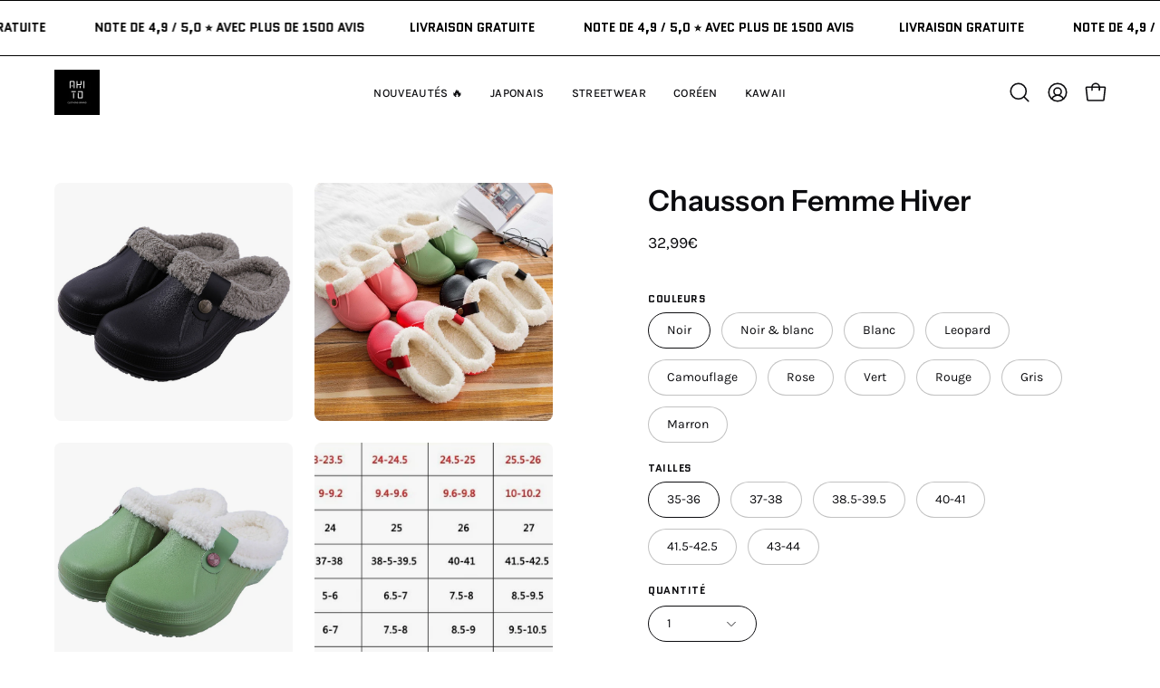

--- FILE ---
content_type: text/html; charset=utf-8
request_url: https://akitoparis.com/products/chausson-femme-hiver
body_size: 61018
content:
<!doctype html>
<html class="no-js no-touch page-loading" lang="fr">
<head>  <meta charset="utf-8">
  <meta http-equiv='X-UA-Compatible' content='IE=edge'>
  <meta name="viewport" content="width=device-width, height=device-height, initial-scale=1.0, minimum-scale=1.0">
  <link rel="canonical" href="https://akitoparis.com/products/chausson-femme-hiver" /><link rel="preconnect" href="https://fonts.shopifycdn.com" crossorigin><link rel="preload" as="font" href="//akitoparis.com/cdn/fonts/karla/karla_n4.40497e07df527e6a50e58fb17ef1950c72f3e32c.woff2" type="font/woff2" crossorigin><link rel="preload" as="font" href="//akitoparis.com/cdn/fonts/instrument_sans/instrumentsans_n6.27dc66245013a6f7f317d383a3cc9a0c347fb42d.woff2" type="font/woff2" crossorigin><link rel="preload" as="image" href="//akitoparis.com/cdn/shop/t/22/assets/loading.svg?v=91665432863842511931734807463"><style data-shopify>
  .no-js.page-loading .loading-overlay,
  html:not(.page-loading) .loading-overlay { opacity: 0; visibility: hidden; pointer-events: none; animation: fadeOut 1s ease; transition: visibility 0s linear 1s; }

  .loading-overlay { position: fixed; top: 0; left: 0; z-index: 99999; width: 100vw; height: 100vh; display: flex; align-items: center; justify-content: center; background: var(--overlay-bg, var(--COLOR-BLACK-WHITE)); }</style><style data-shopify>.loader__image__holder { position: absolute; top: 0; left: 0; width: 100%; height: 100%; font-size: 0; display: none; align-items: center; justify-content: center; animation: pulse-loading 2s infinite ease-in-out; }
    .loader__image__holder:has(.loader__image--fallback) { animation: none; }
    .loading-image .loader__image__holder { display: flex; }
    .loader__image { max-width: 150px; height: auto; object-fit: contain; }
    .loading-image .loader__image--fallback { width: 150px; height: 150px; max-width: 150px; mask: var(--loading-svg) center center/contain no-repeat; background: var(--overlay-bg-svg, var(--COLOR-WHITE-BLACK)); }</style><script>
    const loadingAppearance = "once";
    const loaded = sessionStorage.getItem('loaded');

    if (loadingAppearance === 'once') {
      if (loaded === null) {
        sessionStorage.setItem('loaded', true);
        document.documentElement.classList.add('loading-image');
      }
    } else {
      document.documentElement.classList.add('loading-image');
    }
  </script><link rel="shortcut icon" href="//akitoparis.com/cdn/shop/files/logo_email_collector_1543fb73-4b57-438a-bb3d-f9cad2502464_32x32.png?v=1701058643" type="image/png" />
  <title>Chausson Femme Hiver | AkitoParis™ &ndash; AkitoParis Japanese Clothing Boutique</title><meta name="description" content="Vous aimez les chaussons doux et les jolies choses ? Avec la paire de chausson femme hiver, vous pouvez maintenant combiner vos deux choses préférées !">

<meta property="og:site_name" content="AkitoParis Japanese Clothing Boutique">
<meta property="og:url" content="https://akitoparis.com/products/chausson-femme-hiver">
<meta property="og:title" content="Chausson Femme Hiver | AkitoParis™">
<meta property="og:type" content="product">
<meta property="og:description" content="Vous aimez les chaussons doux et les jolies choses ? Avec la paire de chausson femme hiver, vous pouvez maintenant combiner vos deux choses préférées !"><meta property="og:image" content="http://akitoparis.com/cdn/shop/products/chausson-femme-hiver-665055.jpg?v=1675539789">
  <meta property="og:image:secure_url" content="https://akitoparis.com/cdn/shop/products/chausson-femme-hiver-665055.jpg?v=1675539789">
  <meta property="og:image:width" content="1519">
  <meta property="og:image:height" content="1519"><meta property="og:price:amount" content="32,99">
  <meta property="og:price:currency" content="EUR"><meta name="twitter:card" content="summary_large_image">
<meta name="twitter:title" content="Chausson Femme Hiver | AkitoParis™">
<meta name="twitter:description" content="Vous aimez les chaussons doux et les jolies choses ? Avec la paire de chausson femme hiver, vous pouvez maintenant combiner vos deux choses préférées !"><style data-shopify>@font-face {
  font-family: "Instrument Sans";
  font-weight: 600;
  font-style: normal;
  font-display: swap;
  src: url("//akitoparis.com/cdn/fonts/instrument_sans/instrumentsans_n6.27dc66245013a6f7f317d383a3cc9a0c347fb42d.woff2") format("woff2"),
       url("//akitoparis.com/cdn/fonts/instrument_sans/instrumentsans_n6.1a71efbeeb140ec495af80aad612ad55e19e6d0e.woff") format("woff");
}

@font-face {
  font-family: Karla;
  font-weight: 400;
  font-style: normal;
  font-display: swap;
  src: url("//akitoparis.com/cdn/fonts/karla/karla_n4.40497e07df527e6a50e58fb17ef1950c72f3e32c.woff2") format("woff2"),
       url("//akitoparis.com/cdn/fonts/karla/karla_n4.e9f6f9de321061073c6bfe03c28976ba8ce6ee18.woff") format("woff");
}

@font-face {
  font-family: Quantico;
  font-weight: 700;
  font-style: normal;
  font-display: swap;
  src: url("//akitoparis.com/cdn/fonts/quantico/quantico_n7.3d54f237228b0bc45791c12073666ec60d721a65.woff2") format("woff2"),
       url("//akitoparis.com/cdn/fonts/quantico/quantico_n7.4f5f9312f1ed33107057922012647741a88bf8d9.woff") format("woff");
}



  @font-face {
  font-family: "Instrument Sans";
  font-weight: 700;
  font-style: normal;
  font-display: swap;
  src: url("//akitoparis.com/cdn/fonts/instrument_sans/instrumentsans_n7.e4ad9032e203f9a0977786c356573ced65a7419a.woff2") format("woff2"),
       url("//akitoparis.com/cdn/fonts/instrument_sans/instrumentsans_n7.b9e40f166fb7639074ba34738101a9d2990bb41a.woff") format("woff");
}




  @font-face {
  font-family: "Instrument Sans";
  font-weight: 400;
  font-style: normal;
  font-display: swap;
  src: url("//akitoparis.com/cdn/fonts/instrument_sans/instrumentsans_n4.db86542ae5e1596dbdb28c279ae6c2086c4c5bfa.woff2") format("woff2"),
       url("//akitoparis.com/cdn/fonts/instrument_sans/instrumentsans_n4.510f1b081e58d08c30978f465518799851ef6d8b.woff") format("woff");
}




  @font-face {
  font-family: "Instrument Sans";
  font-weight: 700;
  font-style: normal;
  font-display: swap;
  src: url("//akitoparis.com/cdn/fonts/instrument_sans/instrumentsans_n7.e4ad9032e203f9a0977786c356573ced65a7419a.woff2") format("woff2"),
       url("//akitoparis.com/cdn/fonts/instrument_sans/instrumentsans_n7.b9e40f166fb7639074ba34738101a9d2990bb41a.woff") format("woff");
}




  @font-face {
  font-family: Karla;
  font-weight: 200;
  font-style: normal;
  font-display: swap;
  src: url("//akitoparis.com/cdn/fonts/karla/karla_n2.c01c6abcceb59c2dfbe53f16f2fa746054360e79.woff2") format("woff2"),
       url("//akitoparis.com/cdn/fonts/karla/karla_n2.1b2a0e8e4007556430943b5a277c57af80b4e6d6.woff") format("woff");
}




  @font-face {
  font-family: Karla;
  font-weight: 500;
  font-style: normal;
  font-display: swap;
  src: url("//akitoparis.com/cdn/fonts/karla/karla_n5.0f2c50ba88af8c39d2756f2fc9dfccf18f808828.woff2") format("woff2"),
       url("//akitoparis.com/cdn/fonts/karla/karla_n5.88d3e57f788ee4a41fa11fc99b9881ce077acdc2.woff") format("woff");
}




  @font-face {
  font-family: Karla;
  font-weight: 400;
  font-style: italic;
  font-display: swap;
  src: url("//akitoparis.com/cdn/fonts/karla/karla_i4.2086039c16bcc3a78a72a2f7b471e3c4a7f873a6.woff2") format("woff2"),
       url("//akitoparis.com/cdn/fonts/karla/karla_i4.7b9f59841a5960c16fa2a897a0716c8ebb183221.woff") format("woff");
}




  @font-face {
  font-family: Karla;
  font-weight: 700;
  font-style: italic;
  font-display: swap;
  src: url("//akitoparis.com/cdn/fonts/karla/karla_i7.fe031cd65d6e02906286add4f6dda06afc2615f0.woff2") format("woff2"),
       url("//akitoparis.com/cdn/fonts/karla/karla_i7.816d4949fa7f7d79314595d7003eda5b44e959e3.woff") format("woff");
}




  @font-face {
  font-family: Quantico;
  font-weight: 700;
  font-style: normal;
  font-display: swap;
  src: url("//akitoparis.com/cdn/fonts/quantico/quantico_n7.3d54f237228b0bc45791c12073666ec60d721a65.woff2") format("woff2"),
       url("//akitoparis.com/cdn/fonts/quantico/quantico_n7.4f5f9312f1ed33107057922012647741a88bf8d9.woff") format("woff");
}


:root {--COLOR-PRIMARY-OPPOSITE: #000000;
  --COLOR-PRIMARY-OPPOSITE-ALPHA-20: rgba(0, 0, 0, 0.2);
  --COLOR-PRIMARY-LIGHTEN-DARKEN-ALPHA-20: rgba(214, 185, 4, 0.2);
  --COLOR-PRIMARY-LIGHTEN-DARKEN-ALPHA-30: rgba(214, 185, 4, 0.3);

  --PRIMARY-BUTTONS-COLOR-BG: #fbdb12;
  --PRIMARY-BUTTONS-COLOR-TEXT: #000000;
  --PRIMARY-BUTTONS-COLOR-TEXT-ALPHA-10: rgba(0, 0, 0, 0.1);
  --PRIMARY-BUTTONS-COLOR-BORDER: #fbdb12;

  --PRIMARY-BUTTONS-COLOR-LIGHTEN-DARKEN: #d6b904;

  --PRIMARY-BUTTONS-COLOR-ALPHA-05: rgba(251, 219, 18, 0.05);
  --PRIMARY-BUTTONS-COLOR-ALPHA-10: rgba(251, 219, 18, 0.1);
  --PRIMARY-BUTTONS-COLOR-ALPHA-50: rgba(251, 219, 18, 0.5);--COLOR-SECONDARY-OPPOSITE: #ffffff;
  --COLOR-SECONDARY-OPPOSITE-ALPHA-20: rgba(255, 255, 255, 0.2);
  --COLOR-SECONDARY-LIGHTEN-DARKEN-ALPHA-20: rgba(26, 26, 26, 0.2);
  --COLOR-SECONDARY-LIGHTEN-DARKEN-ALPHA-30: rgba(26, 26, 26, 0.3);

  --SECONDARY-BUTTONS-COLOR-BG: #000000;
  --SECONDARY-BUTTONS-COLOR-TEXT: #ffffff;
  --SECONDARY-BUTTONS-COLOR-TEXT-ALPHA-10: rgba(255, 255, 255, 0.1);
  --SECONDARY-BUTTONS-COLOR-BORDER: #000000;

  --SECONDARY-BUTTONS-COLOR-ALPHA-05: rgba(0, 0, 0, 0.05);
  --SECONDARY-BUTTONS-COLOR-ALPHA-10: rgba(0, 0, 0, 0.1);
  --SECONDARY-BUTTONS-COLOR-ALPHA-50: rgba(0, 0, 0, 0.5);--OUTLINE-BUTTONS-PRIMARY-BG: transparent;
  --OUTLINE-BUTTONS-PRIMARY-TEXT: #fbdb12;
  --OUTLINE-BUTTONS-PRIMARY-TEXT-ALPHA-10: rgba(251, 219, 18, 0.1);
  --OUTLINE-BUTTONS-PRIMARY-BORDER: #fbdb12;
  --OUTLINE-BUTTONS-PRIMARY-BG-HOVER: rgba(214, 185, 4, 0.2);

  --OUTLINE-BUTTONS-SECONDARY-BG: transparent;
  --OUTLINE-BUTTONS-SECONDARY-TEXT: #000000;
  --OUTLINE-BUTTONS-SECONDARY-TEXT-ALPHA-10: rgba(0, 0, 0, 0.1);
  --OUTLINE-BUTTONS-SECONDARY-BORDER: #000000;
  --OUTLINE-BUTTONS-SECONDARY-BG-HOVER: rgba(26, 26, 26, 0.2);

  --OUTLINE-BUTTONS-WHITE-BG: transparent;
  --OUTLINE-BUTTONS-WHITE-TEXT: #ffffff;
  --OUTLINE-BUTTONS-WHITE-TEXT-ALPHA-10: rgba(255, 255, 255, 0.1);
  --OUTLINE-BUTTONS-WHITE-BORDER: #ffffff;

  --OUTLINE-BUTTONS-BLACK-BG: transparent;
  --OUTLINE-BUTTONS-BLACK-TEXT: #000000;
  --OUTLINE-BUTTONS-BLACK-TEXT-ALPHA-10: rgba(0, 0, 0, 0.1);
  --OUTLINE-BUTTONS-BLACK-BORDER: #000000;--OUTLINE-SOLID-BUTTONS-PRIMARY-BG: #fbdb12;
  --OUTLINE-SOLID-BUTTONS-PRIMARY-TEXT: #000000;
  --OUTLINE-SOLID-BUTTONS-PRIMARY-TEXT-ALPHA-10: rgba(0, 0, 0, 0.1);
  --OUTLINE-SOLID-BUTTONS-PRIMARY-BORDER: #000000;
  --OUTLINE-SOLID-BUTTONS-PRIMARY-BG-HOVER: rgba(0, 0, 0, 0.2);

  --OUTLINE-SOLID-BUTTONS-SECONDARY-BG: #000000;
  --OUTLINE-SOLID-BUTTONS-SECONDARY-TEXT: #ffffff;
  --OUTLINE-SOLID-BUTTONS-SECONDARY-TEXT-ALPHA-10: rgba(255, 255, 255, 0.1);
  --OUTLINE-SOLID-BUTTONS-SECONDARY-BORDER: #ffffff;
  --OUTLINE-SOLID-BUTTONS-SECONDARY-BG-HOVER: rgba(255, 255, 255, 0.2);

  --OUTLINE-SOLID-BUTTONS-WHITE-BG: #ffffff;
  --OUTLINE-SOLID-BUTTONS-WHITE-TEXT: #000000;
  --OUTLINE-SOLID-BUTTONS-WHITE-TEXT-ALPHA-10: rgba(0, 0, 0, 0.1);
  --OUTLINE-SOLID-BUTTONS-WHITE-BORDER: #000000;

  --OUTLINE-SOLID-BUTTONS-BLACK-BG: #000000;
  --OUTLINE-SOLID-BUTTONS-BLACK-TEXT: #ffffff;
  --OUTLINE-SOLID-BUTTONS-BLACK-TEXT-ALPHA-10: rgba(255, 255, 255, 0.1);
  --OUTLINE-SOLID-BUTTONS-BLACK-BORDER: #ffffff;--COLOR-HEADING: #0c0c0f;
  --COLOR-TEXT: #0c0c0f;
  --COLOR-TEXT-DARKEN: #000000;
  --COLOR-TEXT-LIGHTEN: #393948;
  --COLOR-TEXT-ALPHA-5: rgba(12, 12, 15, 0.05);
  --COLOR-TEXT-ALPHA-8: rgba(12, 12, 15, 0.08);
  --COLOR-TEXT-ALPHA-10: rgba(12, 12, 15, 0.1);
  --COLOR-TEXT-ALPHA-15: rgba(12, 12, 15, 0.15);
  --COLOR-TEXT-ALPHA-20: rgba(12, 12, 15, 0.2);
  --COLOR-TEXT-ALPHA-25: rgba(12, 12, 15, 0.25);
  --COLOR-TEXT-ALPHA-50: rgba(12, 12, 15, 0.5);
  --COLOR-TEXT-ALPHA-60: rgba(12, 12, 15, 0.6);
  --COLOR-TEXT-ALPHA-85: rgba(12, 12, 15, 0.85);

  --COLOR-BG: #ffffff;
  --COLOR-BG-ALPHA-25: rgba(255, 255, 255, 0.25);
  --COLOR-BG-ALPHA-35: rgba(255, 255, 255, 0.35);
  --COLOR-BG-ALPHA-60: rgba(255, 255, 255, 0.6);
  --COLOR-BG-ALPHA-65: rgba(255, 255, 255, 0.65);
  --COLOR-BG-ALPHA-85: rgba(255, 255, 255, 0.85);
  --COLOR-BG-DARKEN: #e6e6e6;
  --COLOR-BG-LIGHTEN-DARKEN: #e6e6e6;
  --COLOR-BG-LIGHTEN-DARKEN-SHIMMER-BG: #fafafa;
  --COLOR-BG-LIGHTEN-DARKEN-SHIMMER-EFFECT: #f5f5f5;
  --COLOR-BG-LIGHTEN-DARKEN-SHIMMER-ENHANCEMENT: #000000;
  --COLOR-BG-LIGHTEN-DARKEN-FOREGROUND: #f7f7f7;
  --COLOR-BG-LIGHTEN-DARKEN-HIGHLIGHT: rgba(38, 38, 38, 0.15);
  --COLOR-BG-LIGHTEN-DARKEN-SEARCH-LOADER: #cccccc;
  --COLOR-BG-LIGHTEN-DARKEN-SEARCH-LOADER-LINE: #e6e6e6;
  --COLOR-BG-LIGHTEN-DARKEN-2: #cdcdcd;
  --COLOR-BG-LIGHTEN-DARKEN-3: #c0c0c0;
  --COLOR-BG-LIGHTEN-DARKEN-4: #b3b3b3;
  --COLOR-BG-LIGHTEN-DARKEN-5: #a6a6a6;
  --COLOR-BG-LIGHTEN-DARKEN-6: #9a9a9a;
  --COLOR-BG-LIGHTEN-DARKEN-CONTRAST: #b3b3b3;
  --COLOR-BG-LIGHTEN-DARKEN-CONTRAST-2: #a6a6a6;
  --COLOR-BG-LIGHTEN-DARKEN-CONTRAST-3: #999999;
  --COLOR-BG-LIGHTEN-DARKEN-CONTRAST-4: #8c8c8c;
  --COLOR-BG-LIGHTEN-DARKEN-CONTRAST-5: #808080;
  --COLOR-BG-LIGHTEN-DARKEN-CONTRAST-6: #737373;

  --COLOR-BG-SECONDARY: #000000;
  --COLOR-BG-SECONDARY-LIGHTEN-DARKEN: #1a1a1a;
  --COLOR-BG-SECONDARY-LIGHTEN-DARKEN-CONTRAST: #808080;

  --COLOR-INPUT-BG: #ffffff;

  --COLOR-ACCENT: #fbdb12;
  --COLOR-ACCENT-TEXT: #000;
  --COLOR-ACCENT-MIX-ALPHA: rgba(126, 110, 9, 0.1);

  --COLOR-BORDER: #d3d3d3;
  --COLOR-BORDER-ALPHA-15: rgba(211, 211, 211, 0.15);
  --COLOR-BORDER-ALPHA-30: rgba(211, 211, 211, 0.3);
  --COLOR-BORDER-ALPHA-50: rgba(211, 211, 211, 0.5);
  --COLOR-BORDER-ALPHA-65: rgba(211, 211, 211, 0.65);
  --COLOR-BORDER-LIGHTEN-DARKEN: #868686;
  --COLOR-BORDER-HAIRLINE: #f7f7f7;

  --COLOR-SALE-BG: #fbdb12;
  --COLOR-SALE-TEXT: #000000;
  --COLOR-CUSTOM-BG: #ffffff;
  --COLOR-CUSTOM-TEXT: #000000;
  --COLOR-SOLD-BG: rgba(0,0,0,0);
  --COLOR-SOLD-TEXT: #000000;
  --COLOR-SAVING-BG: #d02e2e;
  --COLOR-SAVING-TEXT: #ffffff;

  --COLOR-WHITE-BLACK: #fff;
  --COLOR-BLACK-WHITE: #000;
  --COLOR-BLACK-WHITE-ALPHA-25: rgba(0, 0, 0, 0.25);
  --COLOR-BLACK-WHITE-ALPHA-34: rgba(0, 0, 0, 0.34);
  --COLOR-BG-OVERLAY: rgba(255, 255, 255, 0.5);--COLOR-DISABLED-GREY: rgba(12, 12, 15, 0.05);
  --COLOR-DISABLED-GREY-DARKEN: rgba(12, 12, 15, 0.45);
  --COLOR-ERROR: #D02E2E;
  --COLOR-ERROR-BG: #f3cbcb;
  --COLOR-SUCCESS: #56AD6A;
  --COLOR-SUCCESS-BG: #ECFEF0;
  --COLOR-WARN: #ECBD5E;
  --COLOR-TRANSPARENT: rgba(255, 255, 255, 0);

  --COLOR-WHITE: #ffffff;
  --COLOR-WHITE-DARKEN: #f2f2f2;
  --COLOR-WHITE-ALPHA-10: rgba(255, 255, 255, 0.1);
  --COLOR-WHITE-ALPHA-20: rgba(255, 255, 255, 0.2);
  --COLOR-WHITE-ALPHA-25: rgba(255, 255, 255, 0.25);
  --COLOR-WHITE-ALPHA-50: rgba(255, 255, 255, 0.5);
  --COLOR-WHITE-ALPHA-60: rgba(255, 255, 255, 0.6);
  --COLOR-BLACK: #000000;
  --COLOR-BLACK-LIGHTEN: #1a1a1a;
  --COLOR-BLACK-ALPHA-10: rgba(0, 0, 0, 0.1);
  --COLOR-BLACK-ALPHA-20: rgba(0, 0, 0, 0.2);
  --COLOR-BLACK-ALPHA-25: rgba(0, 0, 0, 0.25);
  --COLOR-BLACK-ALPHA-50: rgba(0, 0, 0, 0.5);
  --COLOR-BLACK-ALPHA-60: rgba(0, 0, 0, 0.6);--FONT-STACK-BODY: Karla, sans-serif;
  --FONT-STYLE-BODY: normal;
  --FONT-STYLE-BODY-ITALIC: italic;
  --FONT-ADJUST-BODY: 1.0;

  --FONT-WEIGHT-BODY: 400;
  --FONT-WEIGHT-BODY-LIGHT: 200;
  --FONT-WEIGHT-BODY-MEDIUM: 700;
  --FONT-WEIGHT-BODY-BOLD: 500;

  --FONT-STACK-HEADING: "Instrument Sans", sans-serif;
  --FONT-STYLE-HEADING: normal;
  --FONT-STYLE-HEADING-ITALIC: italic;
  --FONT-ADJUST-HEADING: 1.0;

  --FONT-WEIGHT-HEADING: 600;
  --FONT-WEIGHT-HEADING-LIGHT: 400;
  --FONT-WEIGHT-HEADING-MEDIUM: 700;
  --FONT-WEIGHT-HEADING-BOLD: 700;

  --FONT-STACK-NAV: Karla, sans-serif;
  --FONT-STYLE-NAV: normal;
  --FONT-STYLE-NAV-ITALIC: italic;
  --FONT-ADJUST-NAV: 0.85;
  --FONT-ADJUST-NAV-TOP-LEVEL: 0.8;

  --FONT-WEIGHT-NAV: 400;
  --FONT-WEIGHT-NAV-LIGHT: 200;
  --FONT-WEIGHT-NAV-MEDIUM: 700;
  --FONT-WEIGHT-NAV-BOLD: 500;

  --FONT-ADJUST-PRODUCT-GRID: 0.9;
  --FONT-ADJUST-PRODUCT-GRID-HEADING: 0.9;

  --FONT-ADJUST-BADGES: 1.0;

  --FONT-STACK-BUTTON: "Instrument Sans", sans-serif;
  --FONT-STYLE-BUTTON: normal;
  --FONT-STYLE-BUTTON-ITALIC: italic;
  --FONT-ADJUST-BUTTON: 0.75;

  --FONT-WEIGHT-BUTTON: 600;
  --FONT-WEIGHT-BUTTON-MEDIUM: 700;
  --FONT-WEIGHT-BUTTON-BOLD: 700;

  --FONT-STACK-SUBHEADING: Quantico, sans-serif;
  --FONT-STYLE-SUBHEADING: normal;
  --FONT-ADJUST-SUBHEADING: 0.8;

  --FONT-WEIGHT-SUBHEADING: 700;
  --FONT-WEIGHT-SUBHEADING-BOLD: 700;

  --FONT-STACK-LABEL: Quantico, sans-serif;
  --FONT-STYLE-LABEL: normal;
  --FONT-ADJUST-LABEL: 0.65;

  --FONT-WEIGHT-LABEL: 700;

  --LETTER-SPACING-NAV: 0.025em;
  --LETTER-SPACING-SUBHEADING: 0.0em;
  --LETTER-SPACING-BUTTON: 0.05em;
  --LETTER-SPACING-LABEL: 0.05em;

  --BUTTON-TEXT-CAPS: uppercase;
  --HEADING-TEXT-CAPS: none;
  --SUBHEADING-TEXT-CAPS: uppercase;
  --LABEL-TEXT-CAPS: uppercase;--FONT-SIZE-INPUT: 1.0rem;--RADIUS: 30px;
  --RADIUS-SMALL: 22px;
  --RADIUS-TINY: 14px;
  --RADIUS-BADGE: 3px;
  --RADIUS-CHECKBOX: 4px;
  --RADIUS-TEXTAREA: 8px;--PRODUCT-MEDIA-PADDING-TOP: 120.0%;--BORDER-WIDTH: 1px;--STROKE-WIDTH: 12px;--SITE-WIDTH: 1440px;
  --SITE-WIDTH-NARROW: 840px;--COLOR-UPSELLS-BG: #000000;
  --COLOR-UPSELLS-TEXT: #ffffff;
  --COLOR-UPSELLS-TEXT-LIGHTEN: #ffffff;
  --COLOR-UPSELLS-DISABLED-GREY-DARKEN: rgba(255, 255, 255, 0.45);
  --UPSELLS-HEIGHT: 130px;
  --UPSELLS-IMAGE-WIDTH: 30%;--ICON-ARROW-RIGHT: url( "//akitoparis.com/cdn/shop/t/22/assets/icon-chevron-right.svg?v=115618353204357621731734807463" );--loading-svg: url( "//akitoparis.com/cdn/shop/t/22/assets/loading.svg?v=91665432863842511931734807463" );
  --icon-check: url( "//akitoparis.com/cdn/shop/t/22/assets/icon-check.svg?v=175316081881880408121734807463" );
  --icon-check-swatch: url( "//akitoparis.com/cdn/shop/t/22/assets/icon-check-swatch.svg?v=131897745589030387781734807463" );
  --icon-zoom-in: url( "//akitoparis.com/cdn/shop/t/22/assets/icon-zoom-in.svg?v=157433013461716915331734807463" );
  --icon-zoom-out: url( "//akitoparis.com/cdn/shop/t/22/assets/icon-zoom-out.svg?v=164909107869959372931734807463" );--collection-sticky-bar-height: 0px;
  --collection-image-padding-top: 60%;

  --drawer-width: 400px;
  --drawer-transition: transform 0.4s cubic-bezier(0.46, 0.01, 0.32, 1);--gutter: 60px;
  --gutter-mobile: 20px;
  --grid-gutter: 20px;
  --grid-gutter-mobile: 35px;--inner: 20px;
  --inner-tablet: 18px;
  --inner-mobile: 16px;--grid: repeat(4, minmax(0, 1fr));
  --grid-tablet: repeat(3, minmax(0, 1fr));
  --grid-mobile: repeat(2, minmax(0, 1fr));
  --megamenu-grid: repeat(4, minmax(0, 1fr));
  --grid-row: 1 / span 4;--scrollbar-width: 0px;--overlay: #000;
  --overlay-opacity: 1;--swatch-width: 38px;
  --swatch-height: 26px;
  --swatch-size: 32px;
  --swatch-size-mobile: 30px;

  
  --move-offset: 20px;

  
  --autoplay-speed: 2200ms;

  
--filter-bg: brightness(.97);
  --product-filter-bg: brightness(.97);
  }</style><link href="//akitoparis.com/cdn/shop/t/22/assets/theme.css?v=66940769693664180551734807463" rel="stylesheet" type="text/css" media="all" /><script type="text/javascript">
    if (window.MSInputMethodContext && document.documentMode) {
      var scripts = document.getElementsByTagName('script')[0];
      var polyfill = document.createElement("script");
      polyfill.defer = true;
      polyfill.src = "//akitoparis.com/cdn/shop/t/22/assets/ie11.js?v=164037955086922138091734807463";

      scripts.parentNode.insertBefore(polyfill, scripts);

      document.documentElement.classList.add('ie11');
    } else {
      document.documentElement.className = document.documentElement.className.replace('no-js', 'js');
    }

    let root = '/';
    if (root[root.length - 1] !== '/') {
      root = `${root}/`;
    }

    window.theme = {
      routes: {
        root: root,
        cart_url: "\/cart",
        cart_add_url: "\/cart\/add",
        cart_change_url: "\/cart\/change",
        shop_url: "https:\/\/akitoparis.com",
        searchUrl: '/search',
        predictiveSearchUrl: '/search/suggest',
        product_recommendations_url: "\/recommendations\/products"
      },
      assets: {
        photoswipe: '//akitoparis.com/cdn/shop/t/22/assets/photoswipe.js?v=162613001030112971491734807463',
        smoothscroll: '//akitoparis.com/cdn/shop/t/22/assets/smoothscroll.js?v=37906625415260927261734807463',
        no_image: "//akitoparis.com/cdn/shopifycloud/storefront/assets/no-image-2048-a2addb12_1024x.gif",
        swatches: '//akitoparis.com/cdn/shop/t/22/assets/swatches.json?v=108341084980828767351734807463',
        base: "//akitoparis.com/cdn/shop/t/22/assets/"
      },
      strings: {
        add_to_cart: "Ajouter au panier",
        cart_acceptance_error: "Vous devez accepter nos termes et conditions.",
        cart_empty: "Votre panier est actuellement vide.",
        cart_price: "Prix",
        cart_quantity: "Quantité",
        cart_items_one: "{{ count }} Objet",
        cart_items_many: "{{ count }} Objets",
        cart_title: "Le panier",
        cart_total: "Totale",
        continue_shopping: "Continuer vos achats",
        free: "Gratuit",
        limit_error: "Désolé, il semble que nous n’ayons pas assez de ce produit.",
        preorder: "Pré-commander",
        remove: "Retirer",
        sale_badge_text: "En vente",
        saving_badge: "Économisez {{ discount }}",
        saving_up_to_badge: "Économisez {{ discount }}",
        sold_out: "Épuisé",
        subscription: "Abonnement",
        unavailable: "Indisponible",
        unit_price_label: "Prix ​​unitaire",
        unit_price_separator: "par",
        zero_qty_error: "La quantité doit être supérieur à 0.",
        delete_confirm: "Êtes-vous certain(e) de vouloir supprimer cette adresse ?",
        newsletter_product_availability: "Prévenez-moi quand il est disponible"
      },
      icons: {
        plus: '<svg aria-hidden="true" focusable="false" role="presentation" class="icon icon-toggle-plus" viewBox="0 0 192 192"><path d="M30 96h132M96 30v132" stroke="currentColor" stroke-linecap="round" stroke-linejoin="round"/></svg>',
        minus: '<svg aria-hidden="true" focusable="false" role="presentation" class="icon icon-toggle-minus" viewBox="0 0 192 192"><path d="M30 96h132" stroke="currentColor" stroke-linecap="round" stroke-linejoin="round"/></svg>',
        close: '<svg aria-hidden="true" focusable="false" role="presentation" class="icon icon-close" viewBox="0 0 192 192"><path d="M150 42 42 150M150 150 42 42" stroke="currentColor" stroke-linecap="round" stroke-linejoin="round"/></svg>'
      },
      settings: {
        animationsEnabled: false,
        cartType: "drawer",
        enableAcceptTerms: false,
        enableInfinityScroll: false,
        enablePaymentButton: true,
        gridImageSize: "cover",
        gridImageAspectRatio: 1.2,
        mobileMenuBehaviour: "link",
        productGridHover: "image",
        savingBadgeType: "percentage",
        showSaleBadge: true,
        showSoldBadge: true,
        showSavingBadge: true,
        quickBuy: "quick_buy",
        suggestArticles: true,
        suggestCollections: false,
        suggestProducts: true,
        suggestPages: false,
        suggestionsResultsLimit: 3,
        currency_code_enable: false,
        hideInventoryCount: true,
        colorSwatchesType: "theme",
        atcButtonShowPrice: false,
      },
      sizes: {
        mobile: 480,
        small: 768,
        large: 1024,
        widescreen: 1440
      },
      moneyFormat: "{{amount_with_comma_separator}}€",
      moneyWithCurrencyFormat: "{{amount_with_comma_separator}}€",
      subtotal: 0,
      current_iso_code: "EUR",
      info: {
        name: 'Palo Alto'
      },
      version: '6.0.1'
    };
    window.PaloAlto = window.PaloAlto || {};
    window.slate = window.slate || {};
    window.isHeaderTransparent = false;
    window.stickyHeaderHeight = 60;
    window.lastWindowWidth = window.innerWidth || document.documentElement.clientWidth;
  </script><script src="//akitoparis.com/cdn/shop/t/22/assets/vendor.js?v=164905933048751944601734807463" defer="defer"></script>
  <script src="//akitoparis.com/cdn/shop/t/22/assets/theme.js?v=159674129514846150541734807463" defer="defer"></script><script>window.performance && window.performance.mark && window.performance.mark('shopify.content_for_header.start');</script><meta name="google-site-verification" content="YeLrInoSWkSBDKJuD-QKRZm7_RPfrX0o9YgXvoJg08A">
<meta name="facebook-domain-verification" content="avqazwqoldrt69hfp5n7w7j6fn6vsm">
<meta id="shopify-digital-wallet" name="shopify-digital-wallet" content="/58642202821/digital_wallets/dialog">
<meta name="shopify-checkout-api-token" content="f9a28f26c67a03994f6779f85676bfc3">
<link rel="alternate" type="application/json+oembed" href="https://akitoparis.com/products/chausson-femme-hiver.oembed">
<script async="async" src="/checkouts/internal/preloads.js?locale=fr-FR"></script>
<link rel="preconnect" href="https://shop.app" crossorigin="anonymous">
<script async="async" src="https://shop.app/checkouts/internal/preloads.js?locale=fr-FR&shop_id=58642202821" crossorigin="anonymous"></script>
<script id="apple-pay-shop-capabilities" type="application/json">{"shopId":58642202821,"countryCode":"CA","currencyCode":"EUR","merchantCapabilities":["supports3DS"],"merchantId":"gid:\/\/shopify\/Shop\/58642202821","merchantName":"AkitoParis Japanese Clothing Boutique","requiredBillingContactFields":["postalAddress","email","phone"],"requiredShippingContactFields":["postalAddress","email","phone"],"shippingType":"shipping","supportedNetworks":["visa","masterCard","amex","discover","jcb"],"total":{"type":"pending","label":"AkitoParis Japanese Clothing Boutique","amount":"1.00"},"shopifyPaymentsEnabled":true,"supportsSubscriptions":true}</script>
<script id="shopify-features" type="application/json">{"accessToken":"f9a28f26c67a03994f6779f85676bfc3","betas":["rich-media-storefront-analytics"],"domain":"akitoparis.com","predictiveSearch":true,"shopId":58642202821,"locale":"fr"}</script>
<script>var Shopify = Shopify || {};
Shopify.shop = "akitoparis.myshopify.com";
Shopify.locale = "fr";
Shopify.currency = {"active":"EUR","rate":"1.0"};
Shopify.country = "FR";
Shopify.theme = {"name":"Updated copy of Updated copy of Palo Alto","id":175598305614,"schema_name":"Palo Alto","schema_version":"6.0.1","theme_store_id":777,"role":"main"};
Shopify.theme.handle = "null";
Shopify.theme.style = {"id":null,"handle":null};
Shopify.cdnHost = "akitoparis.com/cdn";
Shopify.routes = Shopify.routes || {};
Shopify.routes.root = "/";</script>
<script type="module">!function(o){(o.Shopify=o.Shopify||{}).modules=!0}(window);</script>
<script>!function(o){function n(){var o=[];function n(){o.push(Array.prototype.slice.apply(arguments))}return n.q=o,n}var t=o.Shopify=o.Shopify||{};t.loadFeatures=n(),t.autoloadFeatures=n()}(window);</script>
<script>
  window.ShopifyPay = window.ShopifyPay || {};
  window.ShopifyPay.apiHost = "shop.app\/pay";
  window.ShopifyPay.redirectState = null;
</script>
<script id="shop-js-analytics" type="application/json">{"pageType":"product"}</script>
<script defer="defer" async type="module" src="//akitoparis.com/cdn/shopifycloud/shop-js/modules/v2/client.init-shop-cart-sync_BcDpqI9l.fr.esm.js"></script>
<script defer="defer" async type="module" src="//akitoparis.com/cdn/shopifycloud/shop-js/modules/v2/chunk.common_a1Rf5Dlz.esm.js"></script>
<script defer="defer" async type="module" src="//akitoparis.com/cdn/shopifycloud/shop-js/modules/v2/chunk.modal_Djra7sW9.esm.js"></script>
<script type="module">
  await import("//akitoparis.com/cdn/shopifycloud/shop-js/modules/v2/client.init-shop-cart-sync_BcDpqI9l.fr.esm.js");
await import("//akitoparis.com/cdn/shopifycloud/shop-js/modules/v2/chunk.common_a1Rf5Dlz.esm.js");
await import("//akitoparis.com/cdn/shopifycloud/shop-js/modules/v2/chunk.modal_Djra7sW9.esm.js");

  window.Shopify.SignInWithShop?.initShopCartSync?.({"fedCMEnabled":true,"windoidEnabled":true});

</script>
<script>
  window.Shopify = window.Shopify || {};
  if (!window.Shopify.featureAssets) window.Shopify.featureAssets = {};
  window.Shopify.featureAssets['shop-js'] = {"shop-cart-sync":["modules/v2/client.shop-cart-sync_BLrx53Hf.fr.esm.js","modules/v2/chunk.common_a1Rf5Dlz.esm.js","modules/v2/chunk.modal_Djra7sW9.esm.js"],"init-fed-cm":["modules/v2/client.init-fed-cm_C8SUwJ8U.fr.esm.js","modules/v2/chunk.common_a1Rf5Dlz.esm.js","modules/v2/chunk.modal_Djra7sW9.esm.js"],"shop-cash-offers":["modules/v2/client.shop-cash-offers_BBp_MjBM.fr.esm.js","modules/v2/chunk.common_a1Rf5Dlz.esm.js","modules/v2/chunk.modal_Djra7sW9.esm.js"],"shop-login-button":["modules/v2/client.shop-login-button_Dw6kG_iO.fr.esm.js","modules/v2/chunk.common_a1Rf5Dlz.esm.js","modules/v2/chunk.modal_Djra7sW9.esm.js"],"pay-button":["modules/v2/client.pay-button_BJDaAh68.fr.esm.js","modules/v2/chunk.common_a1Rf5Dlz.esm.js","modules/v2/chunk.modal_Djra7sW9.esm.js"],"shop-button":["modules/v2/client.shop-button_DBWL94V3.fr.esm.js","modules/v2/chunk.common_a1Rf5Dlz.esm.js","modules/v2/chunk.modal_Djra7sW9.esm.js"],"avatar":["modules/v2/client.avatar_BTnouDA3.fr.esm.js"],"init-windoid":["modules/v2/client.init-windoid_77FSIiws.fr.esm.js","modules/v2/chunk.common_a1Rf5Dlz.esm.js","modules/v2/chunk.modal_Djra7sW9.esm.js"],"init-shop-for-new-customer-accounts":["modules/v2/client.init-shop-for-new-customer-accounts_QoC3RJm9.fr.esm.js","modules/v2/client.shop-login-button_Dw6kG_iO.fr.esm.js","modules/v2/chunk.common_a1Rf5Dlz.esm.js","modules/v2/chunk.modal_Djra7sW9.esm.js"],"init-shop-email-lookup-coordinator":["modules/v2/client.init-shop-email-lookup-coordinator_D4ioGzPw.fr.esm.js","modules/v2/chunk.common_a1Rf5Dlz.esm.js","modules/v2/chunk.modal_Djra7sW9.esm.js"],"init-shop-cart-sync":["modules/v2/client.init-shop-cart-sync_BcDpqI9l.fr.esm.js","modules/v2/chunk.common_a1Rf5Dlz.esm.js","modules/v2/chunk.modal_Djra7sW9.esm.js"],"shop-toast-manager":["modules/v2/client.shop-toast-manager_B-eIbpHW.fr.esm.js","modules/v2/chunk.common_a1Rf5Dlz.esm.js","modules/v2/chunk.modal_Djra7sW9.esm.js"],"init-customer-accounts":["modules/v2/client.init-customer-accounts_BcBSUbIK.fr.esm.js","modules/v2/client.shop-login-button_Dw6kG_iO.fr.esm.js","modules/v2/chunk.common_a1Rf5Dlz.esm.js","modules/v2/chunk.modal_Djra7sW9.esm.js"],"init-customer-accounts-sign-up":["modules/v2/client.init-customer-accounts-sign-up_DvG__VHD.fr.esm.js","modules/v2/client.shop-login-button_Dw6kG_iO.fr.esm.js","modules/v2/chunk.common_a1Rf5Dlz.esm.js","modules/v2/chunk.modal_Djra7sW9.esm.js"],"shop-follow-button":["modules/v2/client.shop-follow-button_Dnx6fDH9.fr.esm.js","modules/v2/chunk.common_a1Rf5Dlz.esm.js","modules/v2/chunk.modal_Djra7sW9.esm.js"],"checkout-modal":["modules/v2/client.checkout-modal_BDH3MUqJ.fr.esm.js","modules/v2/chunk.common_a1Rf5Dlz.esm.js","modules/v2/chunk.modal_Djra7sW9.esm.js"],"shop-login":["modules/v2/client.shop-login_CV9Paj8R.fr.esm.js","modules/v2/chunk.common_a1Rf5Dlz.esm.js","modules/v2/chunk.modal_Djra7sW9.esm.js"],"lead-capture":["modules/v2/client.lead-capture_DGQOTB4e.fr.esm.js","modules/v2/chunk.common_a1Rf5Dlz.esm.js","modules/v2/chunk.modal_Djra7sW9.esm.js"],"payment-terms":["modules/v2/client.payment-terms_BQYK7nq4.fr.esm.js","modules/v2/chunk.common_a1Rf5Dlz.esm.js","modules/v2/chunk.modal_Djra7sW9.esm.js"]};
</script>
<script>(function() {
  var isLoaded = false;
  function asyncLoad() {
    if (isLoaded) return;
    isLoaded = true;
    var urls = ["https:\/\/loox.io\/widget\/EyfpM6vJOi\/loox.1671713054600.js?shop=akitoparis.myshopify.com","https:\/\/d18eg7dreypte5.cloudfront.net\/scripts\/integrations\/subscription.js?shop=akitoparis.myshopify.com","\/\/cdn.shopify.com\/proxy\/48af7d260f6837d96ec3f27af573f9987b31c5574430cb9d76541db35a40117b\/forms-akamai.smsbump.com\/414206\/form_219490.js?ver=1747823217\u0026shop=akitoparis.myshopify.com\u0026sp-cache-control=cHVibGljLCBtYXgtYWdlPTkwMA","https:\/\/cdn.recovermycart.com\/scripts\/CartJS_v2.min.js?shop=akitoparis.myshopify.com\u0026shop=akitoparis.myshopify.com","https:\/\/app.sweethelp.io\/js\/sweet-help.js?var=2.0\u0026shop=akitoparis.myshopify.com","https:\/\/d18eg7dreypte5.cloudfront.net\/browse-abandonment\/smsbump_timer.js?shop=akitoparis.myshopify.com","https:\/\/trust.conversionbear.com\/script?app=trust_badge\u0026shop=akitoparis.myshopify.com","https:\/\/reconvert-cdn.com\/assets\/js\/store_reconvert_node.js?v=2\u0026scid=MTZlOTYwYjMyMDQ3N2JkODZjMmE4NjJkNzg4ZTJhYjAuMThiZGE5M2VmYzk3NTUzNGExM2FmM2JjM2MyNTQ4YzM=\u0026shop=akitoparis.myshopify.com","https:\/\/reconvert-cdn.com\/assets\/js\/reconvert_script_tags.mini.js?scid=MTZlOTYwYjMyMDQ3N2JkODZjMmE4NjJkNzg4ZTJhYjAuMThiZGE5M2VmYzk3NTUzNGExM2FmM2JjM2MyNTQ4YzM=\u0026shop=akitoparis.myshopify.com","https:\/\/cdn-01.recovermycart.com\/ExitPopup-26fba322-2a1b-414e-a7f6-9306b5f5bf5a.js?ver=7343e884-9984-472d-9775-86d54a0d60dd\u0026shop=akitoparis.myshopify.com"];
    for (var i = 0; i < urls.length; i++) {
      var s = document.createElement('script');
      s.type = 'text/javascript';
      s.async = true;
      s.src = urls[i];
      var x = document.getElementsByTagName('script')[0];
      x.parentNode.insertBefore(s, x);
    }
  };
  if(window.attachEvent) {
    window.attachEvent('onload', asyncLoad);
  } else {
    window.addEventListener('load', asyncLoad, false);
  }
})();</script>
<script id="__st">var __st={"a":58642202821,"offset":-28800,"reqid":"ea5d0596-36cf-40e7-a7af-6c227caef66b-1769149292","pageurl":"akitoparis.com\/products\/chausson-femme-hiver","u":"24c0b971c230","p":"product","rtyp":"product","rid":7854190395618};</script>
<script>window.ShopifyPaypalV4VisibilityTracking = true;</script>
<script id="captcha-bootstrap">!function(){'use strict';const t='contact',e='account',n='new_comment',o=[[t,t],['blogs',n],['comments',n],[t,'customer']],c=[[e,'customer_login'],[e,'guest_login'],[e,'recover_customer_password'],[e,'create_customer']],r=t=>t.map((([t,e])=>`form[action*='/${t}']:not([data-nocaptcha='true']) input[name='form_type'][value='${e}']`)).join(','),a=t=>()=>t?[...document.querySelectorAll(t)].map((t=>t.form)):[];function s(){const t=[...o],e=r(t);return a(e)}const i='password',u='form_key',d=['recaptcha-v3-token','g-recaptcha-response','h-captcha-response',i],f=()=>{try{return window.sessionStorage}catch{return}},m='__shopify_v',_=t=>t.elements[u];function p(t,e,n=!1){try{const o=window.sessionStorage,c=JSON.parse(o.getItem(e)),{data:r}=function(t){const{data:e,action:n}=t;return t[m]||n?{data:e,action:n}:{data:t,action:n}}(c);for(const[e,n]of Object.entries(r))t.elements[e]&&(t.elements[e].value=n);n&&o.removeItem(e)}catch(o){console.error('form repopulation failed',{error:o})}}const l='form_type',E='cptcha';function T(t){t.dataset[E]=!0}const w=window,h=w.document,L='Shopify',v='ce_forms',y='captcha';let A=!1;((t,e)=>{const n=(g='f06e6c50-85a8-45c8-87d0-21a2b65856fe',I='https://cdn.shopify.com/shopifycloud/storefront-forms-hcaptcha/ce_storefront_forms_captcha_hcaptcha.v1.5.2.iife.js',D={infoText:'Protégé par hCaptcha',privacyText:'Confidentialité',termsText:'Conditions'},(t,e,n)=>{const o=w[L][v],c=o.bindForm;if(c)return c(t,g,e,D).then(n);var r;o.q.push([[t,g,e,D],n]),r=I,A||(h.body.append(Object.assign(h.createElement('script'),{id:'captcha-provider',async:!0,src:r})),A=!0)});var g,I,D;w[L]=w[L]||{},w[L][v]=w[L][v]||{},w[L][v].q=[],w[L][y]=w[L][y]||{},w[L][y].protect=function(t,e){n(t,void 0,e),T(t)},Object.freeze(w[L][y]),function(t,e,n,w,h,L){const[v,y,A,g]=function(t,e,n){const i=e?o:[],u=t?c:[],d=[...i,...u],f=r(d),m=r(i),_=r(d.filter((([t,e])=>n.includes(e))));return[a(f),a(m),a(_),s()]}(w,h,L),I=t=>{const e=t.target;return e instanceof HTMLFormElement?e:e&&e.form},D=t=>v().includes(t);t.addEventListener('submit',(t=>{const e=I(t);if(!e)return;const n=D(e)&&!e.dataset.hcaptchaBound&&!e.dataset.recaptchaBound,o=_(e),c=g().includes(e)&&(!o||!o.value);(n||c)&&t.preventDefault(),c&&!n&&(function(t){try{if(!f())return;!function(t){const e=f();if(!e)return;const n=_(t);if(!n)return;const o=n.value;o&&e.removeItem(o)}(t);const e=Array.from(Array(32),(()=>Math.random().toString(36)[2])).join('');!function(t,e){_(t)||t.append(Object.assign(document.createElement('input'),{type:'hidden',name:u})),t.elements[u].value=e}(t,e),function(t,e){const n=f();if(!n)return;const o=[...t.querySelectorAll(`input[type='${i}']`)].map((({name:t})=>t)),c=[...d,...o],r={};for(const[a,s]of new FormData(t).entries())c.includes(a)||(r[a]=s);n.setItem(e,JSON.stringify({[m]:1,action:t.action,data:r}))}(t,e)}catch(e){console.error('failed to persist form',e)}}(e),e.submit())}));const S=(t,e)=>{t&&!t.dataset[E]&&(n(t,e.some((e=>e===t))),T(t))};for(const o of['focusin','change'])t.addEventListener(o,(t=>{const e=I(t);D(e)&&S(e,y())}));const B=e.get('form_key'),M=e.get(l),P=B&&M;t.addEventListener('DOMContentLoaded',(()=>{const t=y();if(P)for(const e of t)e.elements[l].value===M&&p(e,B);[...new Set([...A(),...v().filter((t=>'true'===t.dataset.shopifyCaptcha))])].forEach((e=>S(e,t)))}))}(h,new URLSearchParams(w.location.search),n,t,e,['guest_login'])})(!0,!0)}();</script>
<script integrity="sha256-4kQ18oKyAcykRKYeNunJcIwy7WH5gtpwJnB7kiuLZ1E=" data-source-attribution="shopify.loadfeatures" defer="defer" src="//akitoparis.com/cdn/shopifycloud/storefront/assets/storefront/load_feature-a0a9edcb.js" crossorigin="anonymous"></script>
<script crossorigin="anonymous" defer="defer" src="//akitoparis.com/cdn/shopifycloud/storefront/assets/shopify_pay/storefront-65b4c6d7.js?v=20250812"></script>
<script data-source-attribution="shopify.dynamic_checkout.dynamic.init">var Shopify=Shopify||{};Shopify.PaymentButton=Shopify.PaymentButton||{isStorefrontPortableWallets:!0,init:function(){window.Shopify.PaymentButton.init=function(){};var t=document.createElement("script");t.src="https://akitoparis.com/cdn/shopifycloud/portable-wallets/latest/portable-wallets.fr.js",t.type="module",document.head.appendChild(t)}};
</script>
<script data-source-attribution="shopify.dynamic_checkout.buyer_consent">
  function portableWalletsHideBuyerConsent(e){var t=document.getElementById("shopify-buyer-consent"),n=document.getElementById("shopify-subscription-policy-button");t&&n&&(t.classList.add("hidden"),t.setAttribute("aria-hidden","true"),n.removeEventListener("click",e))}function portableWalletsShowBuyerConsent(e){var t=document.getElementById("shopify-buyer-consent"),n=document.getElementById("shopify-subscription-policy-button");t&&n&&(t.classList.remove("hidden"),t.removeAttribute("aria-hidden"),n.addEventListener("click",e))}window.Shopify?.PaymentButton&&(window.Shopify.PaymentButton.hideBuyerConsent=portableWalletsHideBuyerConsent,window.Shopify.PaymentButton.showBuyerConsent=portableWalletsShowBuyerConsent);
</script>
<script data-source-attribution="shopify.dynamic_checkout.cart.bootstrap">document.addEventListener("DOMContentLoaded",(function(){function t(){return document.querySelector("shopify-accelerated-checkout-cart, shopify-accelerated-checkout")}if(t())Shopify.PaymentButton.init();else{new MutationObserver((function(e,n){t()&&(Shopify.PaymentButton.init(),n.disconnect())})).observe(document.body,{childList:!0,subtree:!0})}}));
</script>
<script id='scb4127' type='text/javascript' async='' src='https://akitoparis.com/cdn/shopifycloud/privacy-banner/storefront-banner.js'></script><link id="shopify-accelerated-checkout-styles" rel="stylesheet" media="screen" href="https://akitoparis.com/cdn/shopifycloud/portable-wallets/latest/accelerated-checkout-backwards-compat.css" crossorigin="anonymous">
<style id="shopify-accelerated-checkout-cart">
        #shopify-buyer-consent {
  margin-top: 1em;
  display: inline-block;
  width: 100%;
}

#shopify-buyer-consent.hidden {
  display: none;
}

#shopify-subscription-policy-button {
  background: none;
  border: none;
  padding: 0;
  text-decoration: underline;
  font-size: inherit;
  cursor: pointer;
}

#shopify-subscription-policy-button::before {
  box-shadow: none;
}

      </style>

<script>window.performance && window.performance.mark && window.performance.mark('shopify.content_for_header.end');</script>
<!-- BEGIN app block: shopify://apps/tinyseo/blocks/breadcrumbs-json-ld-embed/0605268f-f7c4-4e95-b560-e43df7d59ae4 -->
<!-- END app block --><!-- BEGIN app block: shopify://apps/monster-cart-upsell-free-gifts/blocks/app-embed/a1b8e58a-bf1d-4e0f-8768-a387c3f643c0 --><script>  
  window.mu_version = 1.8
  
      window.mu_product = {
        ...{"id":7854190395618,"title":"Chausson Femme Hiver","handle":"chausson-femme-hiver","description":"\u003ch2 data-mce-fragment=\"1\"\u003eVous aimez les chaussons doux et les jolies choses ? Avec la paire de\u003cstrong\u003e chausson femme hiver\u003c\/strong\u003e, vous pouvez maintenant combiner vos deux choses préférées !\u003c\/h2\u003e\n\u003cp data-mce-fragment=\"1\"\u003eAvec leurs adorables finitions, il est impossible de nier qu'ils sont vraiment kawaii !\u003c\/p\u003e\n\u003ch3 data-mce-fragment=\"1\"\u003eEt surtout, les pantoufles pour Femme sont un cadeau idéal pour tous les âges.\u003c\/h3\u003e\n\u003cp data-mce-fragment=\"1\"\u003eQue ce soit pour vous-même ou pour un être cher, préparez-vous à partager votre engouement pour les chaussons kawaii avec dès aujourd'hui !\u003c\/p\u003e\n\u003cp data-mce-fragment=\"1\"\u003e \u003c\/p\u003e\n\u003cp data-mce-fragment=\"1\"\u003e\u003cspan style=\"text-decoration: underline;\"\u003e\u003cstrong\u003eDécouvrez en plus en lisant sa description ci-dessous !\u003c\/strong\u003e\u003c\/span\u003e\u003c\/p\u003e\n\u003cul data-mce-fragment=\"1\"\u003e\n\u003cli class=\"product-prop line-limit-length\"\u003e\n\u003cspan class=\"property-title\"\u003eMatières : \u003c\/span\u003e\u003cspan title=\"EVA\" class=\"property-desc line-limit-length\"\u003eEVA, Cuir MicroFibre\u003c\/span\u003e\n\u003c\/li\u003e\n\u003c\/ul\u003e\n\u003cul data-mce-fragment=\"1\"\u003e\u003c\/ul\u003e\n\u003cul data-mce-fragment=\"1\"\u003e\n\u003cli data-mce-fragment=\"1\"\u003e\u003cspan style=\"color: #000000;\"\u003e\u003cstrong data-mce-fragment=\"1\"\u003eLIVRAISON STANDARD OFFERTE\u003c\/strong\u003e\u003c\/span\u003e\u003c\/li\u003e\n\u003c\/ul\u003e\n\u003cdiv data-mce-fragment=\"1\"\u003e\n\u003cp\u003e\u003cspan style=\"color: #ff2a00;\"\u003e\u003cstrong data-mce-fragment=\"1\"\u003eVeuillez vous baser sur notre tableau des tailles et votre longueur de pied.\u003c\/strong\u003e\u003c\/span\u003e\u003c\/p\u003e\n\u003c\/div\u003e\n\u003cp data-mce-fragment=\"1\"\u003eLe look cute de la paire de chausson n’est rien à côté du \u003ca href=\"https:\/\/akitoparis.com\/products\/chausson-motif-fruit\" title=\"Chausson Motif Fruit\" target=\"_blank\"\u003e\u003cspan data-mce-fragment=\"1\"\u003eChausson Motif Fruit\u003c\/span\u003e\u003c\/a\u003e. \u003cspan data-mce-fragment=\"1\"\u003eEt si deux paires ne vous suffisent pas, découvrez de suite \u003c\/span\u003e\u003cspan data-mce-fragment=\"1\"\u003ela \u003c\/span\u003e\u003cspan data-mce-fragment=\"1\"\u003egamme entière de \u003c\/span\u003e\u003ca data-mce-fragment=\"1\" href=\"https:\/\/akitoparis.com\/collections\/chaussons-kawaii\" title=\"chausson kawaii\" target=\"_blank\" data-mce-href=\"https:\/\/akitoparis.com\/collections\/chaussons-kawaii\"\u003echausson kawaii\u003c\/a\u003e\u003cspan data-mce-fragment=\"1\"\u003e vous offrant une multitude de designs. Elles sont parfaites pour compléter votre collection de\u003c\/span\u003e\u003cspan data-mce-fragment=\"1\"\u003e \u003c\/span\u003e\u003ca data-mce-fragment=\"1\" href=\"https:\/\/akitoparis.com\/collections\/vetement-kawaii\" title=\"vêtement kawaii\" data-mce-href=\"https:\/\/akitoparis.com\/collections\/vetement-kawaii\" target=\"_blank\"\u003evêtement kawaii\u003c\/a\u003e\u003cspan data-mce-fragment=\"1\"\u003e.\u003c\/span\u003e\u003c\/p\u003e","published_at":"2022-08-27T14:03:55-07:00","created_at":"2022-08-27T06:31:40-07:00","vendor":"BOUTIQUE VÊTEMENT JAPONAIS","type":"0","tags":[],"price":3299,"price_min":3299,"price_max":3299,"available":true,"price_varies":false,"compare_at_price":2115,"compare_at_price_min":2115,"compare_at_price_max":2456,"compare_at_price_varies":true,"variants":[{"id":43803927740642,"title":"Noir \/ 35-36","option1":"Noir","option2":"35-36","option3":null,"sku":"14:771#Black Brown;200000124:200000332#35-36(8.6-8.8 inch);200007763:201336100","requires_shipping":true,"taxable":false,"featured_image":{"id":38917788401890,"product_id":7854190395618,"position":11,"created_at":"2023-02-01T23:33:04-08:00","updated_at":"2023-04-05T08:44:33-07:00","alt":"Chausson Femme Hiver","width":1600,"height":1600,"src":"\/\/akitoparis.com\/cdn\/shop\/products\/chausson-femme-hiver-220199.jpg?v=1680709473","variant_ids":[43803927740642,43803928101090,43803928527074,43803929051362,43803929510114,43803930165474]},"available":true,"name":"Chausson Femme Hiver - Noir \/ 35-36","public_title":"Noir \/ 35-36","options":["Noir","35-36"],"price":3299,"weight":0,"compare_at_price":2115,"inventory_management":"shopify","barcode":null,"featured_media":{"alt":"Chausson Femme Hiver","id":31513715343586,"position":11,"preview_image":{"aspect_ratio":1.0,"height":1600,"width":1600,"src":"\/\/akitoparis.com\/cdn\/shop\/products\/chausson-femme-hiver-220199.jpg?v=1680709473"}},"requires_selling_plan":false,"selling_plan_allocations":[]},{"id":43803928101090,"title":"Noir \/ 37-38","option1":"Noir","option2":"37-38","option3":null,"sku":"14:771#Black Brown;200000124:200000363#37-38(9-9.2 inch);200007763:201336100","requires_shipping":true,"taxable":false,"featured_image":{"id":38917788401890,"product_id":7854190395618,"position":11,"created_at":"2023-02-01T23:33:04-08:00","updated_at":"2023-04-05T08:44:33-07:00","alt":"Chausson Femme Hiver","width":1600,"height":1600,"src":"\/\/akitoparis.com\/cdn\/shop\/products\/chausson-femme-hiver-220199.jpg?v=1680709473","variant_ids":[43803927740642,43803928101090,43803928527074,43803929051362,43803929510114,43803930165474]},"available":true,"name":"Chausson Femme Hiver - Noir \/ 37-38","public_title":"Noir \/ 37-38","options":["Noir","37-38"],"price":3299,"weight":0,"compare_at_price":2292,"inventory_management":"shopify","barcode":null,"featured_media":{"alt":"Chausson Femme Hiver","id":31513715343586,"position":11,"preview_image":{"aspect_ratio":1.0,"height":1600,"width":1600,"src":"\/\/akitoparis.com\/cdn\/shop\/products\/chausson-femme-hiver-220199.jpg?v=1680709473"}},"requires_selling_plan":false,"selling_plan_allocations":[]},{"id":43803928527074,"title":"Noir \/ 38.5-39.5","option1":"Noir","option2":"38.5-39.5","option3":null,"sku":"14:771#Black Brown;200000124:100010481#39-40(9.4-9.6 inch);200007763:201336100","requires_shipping":true,"taxable":false,"featured_image":{"id":38917788401890,"product_id":7854190395618,"position":11,"created_at":"2023-02-01T23:33:04-08:00","updated_at":"2023-04-05T08:44:33-07:00","alt":"Chausson Femme Hiver","width":1600,"height":1600,"src":"\/\/akitoparis.com\/cdn\/shop\/products\/chausson-femme-hiver-220199.jpg?v=1680709473","variant_ids":[43803927740642,43803928101090,43803928527074,43803929051362,43803929510114,43803930165474]},"available":true,"name":"Chausson Femme Hiver - Noir \/ 38.5-39.5","public_title":"Noir \/ 38.5-39.5","options":["Noir","38.5-39.5"],"price":3299,"weight":0,"compare_at_price":2292,"inventory_management":"shopify","barcode":null,"featured_media":{"alt":"Chausson Femme Hiver","id":31513715343586,"position":11,"preview_image":{"aspect_ratio":1.0,"height":1600,"width":1600,"src":"\/\/akitoparis.com\/cdn\/shop\/products\/chausson-femme-hiver-220199.jpg?v=1680709473"}},"requires_selling_plan":false,"selling_plan_allocations":[]},{"id":43803929051362,"title":"Noir \/ 40-41","option1":"Noir","option2":"40-41","option3":null,"sku":"14:771#Black Brown;200000124:200001016#40-41(9.6-9.8 inch);200007763:201336100","requires_shipping":true,"taxable":false,"featured_image":{"id":38917788401890,"product_id":7854190395618,"position":11,"created_at":"2023-02-01T23:33:04-08:00","updated_at":"2023-04-05T08:44:33-07:00","alt":"Chausson Femme Hiver","width":1600,"height":1600,"src":"\/\/akitoparis.com\/cdn\/shop\/products\/chausson-femme-hiver-220199.jpg?v=1680709473","variant_ids":[43803927740642,43803928101090,43803928527074,43803929051362,43803929510114,43803930165474]},"available":true,"name":"Chausson Femme Hiver - Noir \/ 40-41","public_title":"Noir \/ 40-41","options":["Noir","40-41"],"price":3299,"weight":0,"compare_at_price":2292,"inventory_management":"shopify","barcode":null,"featured_media":{"alt":"Chausson Femme Hiver","id":31513715343586,"position":11,"preview_image":{"aspect_ratio":1.0,"height":1600,"width":1600,"src":"\/\/akitoparis.com\/cdn\/shop\/products\/chausson-femme-hiver-220199.jpg?v=1680709473"}},"requires_selling_plan":false,"selling_plan_allocations":[]},{"id":43803929510114,"title":"Noir \/ 41.5-42.5","option1":"Noir","option2":"41.5-42.5","option3":null,"sku":"14:771#Black Brown;200000124:200000333#42-43(10-10.2 inch);200007763:201336100","requires_shipping":true,"taxable":false,"featured_image":{"id":38917788401890,"product_id":7854190395618,"position":11,"created_at":"2023-02-01T23:33:04-08:00","updated_at":"2023-04-05T08:44:33-07:00","alt":"Chausson Femme Hiver","width":1600,"height":1600,"src":"\/\/akitoparis.com\/cdn\/shop\/products\/chausson-femme-hiver-220199.jpg?v=1680709473","variant_ids":[43803927740642,43803928101090,43803928527074,43803929051362,43803929510114,43803930165474]},"available":true,"name":"Chausson Femme Hiver - Noir \/ 41.5-42.5","public_title":"Noir \/ 41.5-42.5","options":["Noir","41.5-42.5"],"price":3299,"weight":0,"compare_at_price":2292,"inventory_management":"shopify","barcode":null,"featured_media":{"alt":"Chausson Femme Hiver","id":31513715343586,"position":11,"preview_image":{"aspect_ratio":1.0,"height":1600,"width":1600,"src":"\/\/akitoparis.com\/cdn\/shop\/products\/chausson-femme-hiver-220199.jpg?v=1680709473"}},"requires_selling_plan":false,"selling_plan_allocations":[]},{"id":43803930165474,"title":"Noir \/ 43-44","option1":"Noir","option2":"43-44","option3":null,"sku":"14:771#Black Brown;200000124:200001017#44-45(10.4-10.6inch);200007763:201336100","requires_shipping":true,"taxable":false,"featured_image":{"id":38917788401890,"product_id":7854190395618,"position":11,"created_at":"2023-02-01T23:33:04-08:00","updated_at":"2023-04-05T08:44:33-07:00","alt":"Chausson Femme Hiver","width":1600,"height":1600,"src":"\/\/akitoparis.com\/cdn\/shop\/products\/chausson-femme-hiver-220199.jpg?v=1680709473","variant_ids":[43803927740642,43803928101090,43803928527074,43803929051362,43803929510114,43803930165474]},"available":true,"name":"Chausson Femme Hiver - Noir \/ 43-44","public_title":"Noir \/ 43-44","options":["Noir","43-44"],"price":3299,"weight":0,"compare_at_price":2456,"inventory_management":"shopify","barcode":null,"featured_media":{"alt":"Chausson Femme Hiver","id":31513715343586,"position":11,"preview_image":{"aspect_ratio":1.0,"height":1600,"width":1600,"src":"\/\/akitoparis.com\/cdn\/shop\/products\/chausson-femme-hiver-220199.jpg?v=1680709473"}},"requires_selling_plan":false,"selling_plan_allocations":[]},{"id":43803927773410,"title":"Noir \u0026 blanc \/ 35-36","option1":"Noir \u0026 blanc","option2":"35-36","option3":null,"sku":"14:1745#Black White;200000124:200000332#35-36(8.6-8.8 inch);200007763:201336100","requires_shipping":true,"taxable":false,"featured_image":{"id":38917788270818,"product_id":7854190395618,"position":9,"created_at":"2023-02-01T23:33:04-08:00","updated_at":"2023-04-05T08:44:33-07:00","alt":"Chausson Femme Hiver","width":1600,"height":1600,"src":"\/\/akitoparis.com\/cdn\/shop\/products\/chausson-femme-hiver-399917.jpg?v=1680709473","variant_ids":[43803927773410,43803928133858,43803928625378,43803929084130,43803929575650,43803930231010]},"available":true,"name":"Chausson Femme Hiver - Noir \u0026 blanc \/ 35-36","public_title":"Noir \u0026 blanc \/ 35-36","options":["Noir \u0026 blanc","35-36"],"price":3299,"weight":0,"compare_at_price":2115,"inventory_management":"shopify","barcode":null,"featured_media":{"alt":"Chausson Femme Hiver","id":31513715212514,"position":9,"preview_image":{"aspect_ratio":1.0,"height":1600,"width":1600,"src":"\/\/akitoparis.com\/cdn\/shop\/products\/chausson-femme-hiver-399917.jpg?v=1680709473"}},"requires_selling_plan":false,"selling_plan_allocations":[]},{"id":43803928133858,"title":"Noir \u0026 blanc \/ 37-38","option1":"Noir \u0026 blanc","option2":"37-38","option3":null,"sku":"14:1745#Black White;200000124:200000363#37-38(9-9.2 inch);200007763:201336100","requires_shipping":true,"taxable":false,"featured_image":{"id":38917788270818,"product_id":7854190395618,"position":9,"created_at":"2023-02-01T23:33:04-08:00","updated_at":"2023-04-05T08:44:33-07:00","alt":"Chausson Femme Hiver","width":1600,"height":1600,"src":"\/\/akitoparis.com\/cdn\/shop\/products\/chausson-femme-hiver-399917.jpg?v=1680709473","variant_ids":[43803927773410,43803928133858,43803928625378,43803929084130,43803929575650,43803930231010]},"available":true,"name":"Chausson Femme Hiver - Noir \u0026 blanc \/ 37-38","public_title":"Noir \u0026 blanc \/ 37-38","options":["Noir \u0026 blanc","37-38"],"price":3299,"weight":0,"compare_at_price":2292,"inventory_management":"shopify","barcode":null,"featured_media":{"alt":"Chausson Femme Hiver","id":31513715212514,"position":9,"preview_image":{"aspect_ratio":1.0,"height":1600,"width":1600,"src":"\/\/akitoparis.com\/cdn\/shop\/products\/chausson-femme-hiver-399917.jpg?v=1680709473"}},"requires_selling_plan":false,"selling_plan_allocations":[]},{"id":43803928625378,"title":"Noir \u0026 blanc \/ 38.5-39.5","option1":"Noir \u0026 blanc","option2":"38.5-39.5","option3":null,"sku":"14:1745#Black White;200000124:100010481#39-40(9.4-9.6 inch);200007763:201336100","requires_shipping":true,"taxable":false,"featured_image":{"id":38917788270818,"product_id":7854190395618,"position":9,"created_at":"2023-02-01T23:33:04-08:00","updated_at":"2023-04-05T08:44:33-07:00","alt":"Chausson Femme Hiver","width":1600,"height":1600,"src":"\/\/akitoparis.com\/cdn\/shop\/products\/chausson-femme-hiver-399917.jpg?v=1680709473","variant_ids":[43803927773410,43803928133858,43803928625378,43803929084130,43803929575650,43803930231010]},"available":true,"name":"Chausson Femme Hiver - Noir \u0026 blanc \/ 38.5-39.5","public_title":"Noir \u0026 blanc \/ 38.5-39.5","options":["Noir \u0026 blanc","38.5-39.5"],"price":3299,"weight":0,"compare_at_price":2292,"inventory_management":"shopify","barcode":null,"featured_media":{"alt":"Chausson Femme Hiver","id":31513715212514,"position":9,"preview_image":{"aspect_ratio":1.0,"height":1600,"width":1600,"src":"\/\/akitoparis.com\/cdn\/shop\/products\/chausson-femme-hiver-399917.jpg?v=1680709473"}},"requires_selling_plan":false,"selling_plan_allocations":[]},{"id":43803929084130,"title":"Noir \u0026 blanc \/ 40-41","option1":"Noir \u0026 blanc","option2":"40-41","option3":null,"sku":"14:1745#Black White;200000124:200001016#40-41(9.6-9.8 inch);200007763:201336100","requires_shipping":true,"taxable":false,"featured_image":{"id":38917788270818,"product_id":7854190395618,"position":9,"created_at":"2023-02-01T23:33:04-08:00","updated_at":"2023-04-05T08:44:33-07:00","alt":"Chausson Femme Hiver","width":1600,"height":1600,"src":"\/\/akitoparis.com\/cdn\/shop\/products\/chausson-femme-hiver-399917.jpg?v=1680709473","variant_ids":[43803927773410,43803928133858,43803928625378,43803929084130,43803929575650,43803930231010]},"available":true,"name":"Chausson Femme Hiver - Noir \u0026 blanc \/ 40-41","public_title":"Noir \u0026 blanc \/ 40-41","options":["Noir \u0026 blanc","40-41"],"price":3299,"weight":0,"compare_at_price":2292,"inventory_management":"shopify","barcode":null,"featured_media":{"alt":"Chausson Femme Hiver","id":31513715212514,"position":9,"preview_image":{"aspect_ratio":1.0,"height":1600,"width":1600,"src":"\/\/akitoparis.com\/cdn\/shop\/products\/chausson-femme-hiver-399917.jpg?v=1680709473"}},"requires_selling_plan":false,"selling_plan_allocations":[]},{"id":43803929575650,"title":"Noir \u0026 blanc \/ 41.5-42.5","option1":"Noir \u0026 blanc","option2":"41.5-42.5","option3":null,"sku":"14:1745#Black White;200000124:200000333#42-43(10-10.2 inch);200007763:201336100","requires_shipping":true,"taxable":false,"featured_image":{"id":38917788270818,"product_id":7854190395618,"position":9,"created_at":"2023-02-01T23:33:04-08:00","updated_at":"2023-04-05T08:44:33-07:00","alt":"Chausson Femme Hiver","width":1600,"height":1600,"src":"\/\/akitoparis.com\/cdn\/shop\/products\/chausson-femme-hiver-399917.jpg?v=1680709473","variant_ids":[43803927773410,43803928133858,43803928625378,43803929084130,43803929575650,43803930231010]},"available":true,"name":"Chausson Femme Hiver - Noir \u0026 blanc \/ 41.5-42.5","public_title":"Noir \u0026 blanc \/ 41.5-42.5","options":["Noir \u0026 blanc","41.5-42.5"],"price":3299,"weight":0,"compare_at_price":2292,"inventory_management":"shopify","barcode":null,"featured_media":{"alt":"Chausson Femme Hiver","id":31513715212514,"position":9,"preview_image":{"aspect_ratio":1.0,"height":1600,"width":1600,"src":"\/\/akitoparis.com\/cdn\/shop\/products\/chausson-femme-hiver-399917.jpg?v=1680709473"}},"requires_selling_plan":false,"selling_plan_allocations":[]},{"id":43803930231010,"title":"Noir \u0026 blanc \/ 43-44","option1":"Noir \u0026 blanc","option2":"43-44","option3":null,"sku":"14:1745#Black White;200000124:200001017#44-45(10.4-10.6inch);200007763:201336100","requires_shipping":true,"taxable":false,"featured_image":{"id":38917788270818,"product_id":7854190395618,"position":9,"created_at":"2023-02-01T23:33:04-08:00","updated_at":"2023-04-05T08:44:33-07:00","alt":"Chausson Femme Hiver","width":1600,"height":1600,"src":"\/\/akitoparis.com\/cdn\/shop\/products\/chausson-femme-hiver-399917.jpg?v=1680709473","variant_ids":[43803927773410,43803928133858,43803928625378,43803929084130,43803929575650,43803930231010]},"available":true,"name":"Chausson Femme Hiver - Noir \u0026 blanc \/ 43-44","public_title":"Noir \u0026 blanc \/ 43-44","options":["Noir \u0026 blanc","43-44"],"price":3299,"weight":0,"compare_at_price":2456,"inventory_management":"shopify","barcode":null,"featured_media":{"alt":"Chausson Femme Hiver","id":31513715212514,"position":9,"preview_image":{"aspect_ratio":1.0,"height":1600,"width":1600,"src":"\/\/akitoparis.com\/cdn\/shop\/products\/chausson-femme-hiver-399917.jpg?v=1680709473"}},"requires_selling_plan":false,"selling_plan_allocations":[]},{"id":43803927806178,"title":"Blanc \/ 35-36","option1":"Blanc","option2":"35-36","option3":null,"sku":"14:9859092#White;200000124:200000332#35-36(8.6-8.8 inch);200007763:201336100","requires_shipping":true,"taxable":false,"featured_image":{"id":38917788336354,"product_id":7854190395618,"position":10,"created_at":"2023-02-01T23:33:04-08:00","updated_at":"2023-04-05T08:44:33-07:00","alt":"Chausson Femme Hiver","width":1600,"height":1600,"src":"\/\/akitoparis.com\/cdn\/shop\/products\/chausson-femme-hiver-644346.jpg?v=1680709473","variant_ids":[43803927806178,43803928166626,43803928658146,43803929116898,43803929641186,43803930296546]},"available":true,"name":"Chausson Femme Hiver - Blanc \/ 35-36","public_title":"Blanc \/ 35-36","options":["Blanc","35-36"],"price":3299,"weight":0,"compare_at_price":2115,"inventory_management":"shopify","barcode":null,"featured_media":{"alt":"Chausson Femme Hiver","id":31513715278050,"position":10,"preview_image":{"aspect_ratio":1.0,"height":1600,"width":1600,"src":"\/\/akitoparis.com\/cdn\/shop\/products\/chausson-femme-hiver-644346.jpg?v=1680709473"}},"requires_selling_plan":false,"selling_plan_allocations":[]},{"id":43803928166626,"title":"Blanc \/ 37-38","option1":"Blanc","option2":"37-38","option3":null,"sku":"14:9859092#White;200000124:200000363#37-38(9-9.2 inch);200007763:201336100","requires_shipping":true,"taxable":false,"featured_image":{"id":38917788336354,"product_id":7854190395618,"position":10,"created_at":"2023-02-01T23:33:04-08:00","updated_at":"2023-04-05T08:44:33-07:00","alt":"Chausson Femme Hiver","width":1600,"height":1600,"src":"\/\/akitoparis.com\/cdn\/shop\/products\/chausson-femme-hiver-644346.jpg?v=1680709473","variant_ids":[43803927806178,43803928166626,43803928658146,43803929116898,43803929641186,43803930296546]},"available":true,"name":"Chausson Femme Hiver - Blanc \/ 37-38","public_title":"Blanc \/ 37-38","options":["Blanc","37-38"],"price":3299,"weight":0,"compare_at_price":2292,"inventory_management":"shopify","barcode":null,"featured_media":{"alt":"Chausson Femme Hiver","id":31513715278050,"position":10,"preview_image":{"aspect_ratio":1.0,"height":1600,"width":1600,"src":"\/\/akitoparis.com\/cdn\/shop\/products\/chausson-femme-hiver-644346.jpg?v=1680709473"}},"requires_selling_plan":false,"selling_plan_allocations":[]},{"id":43803928658146,"title":"Blanc \/ 38.5-39.5","option1":"Blanc","option2":"38.5-39.5","option3":null,"sku":"14:9859092#White;200000124:100010481#39-40(9.4-9.6 inch);200007763:201336100","requires_shipping":true,"taxable":false,"featured_image":{"id":38917788336354,"product_id":7854190395618,"position":10,"created_at":"2023-02-01T23:33:04-08:00","updated_at":"2023-04-05T08:44:33-07:00","alt":"Chausson Femme Hiver","width":1600,"height":1600,"src":"\/\/akitoparis.com\/cdn\/shop\/products\/chausson-femme-hiver-644346.jpg?v=1680709473","variant_ids":[43803927806178,43803928166626,43803928658146,43803929116898,43803929641186,43803930296546]},"available":true,"name":"Chausson Femme Hiver - Blanc \/ 38.5-39.5","public_title":"Blanc \/ 38.5-39.5","options":["Blanc","38.5-39.5"],"price":3299,"weight":0,"compare_at_price":2292,"inventory_management":"shopify","barcode":null,"featured_media":{"alt":"Chausson Femme Hiver","id":31513715278050,"position":10,"preview_image":{"aspect_ratio":1.0,"height":1600,"width":1600,"src":"\/\/akitoparis.com\/cdn\/shop\/products\/chausson-femme-hiver-644346.jpg?v=1680709473"}},"requires_selling_plan":false,"selling_plan_allocations":[]},{"id":43803929116898,"title":"Blanc \/ 40-41","option1":"Blanc","option2":"40-41","option3":null,"sku":"14:9859092#White;200000124:200001016#40-41(9.6-9.8 inch);200007763:201336100","requires_shipping":true,"taxable":false,"featured_image":{"id":38917788336354,"product_id":7854190395618,"position":10,"created_at":"2023-02-01T23:33:04-08:00","updated_at":"2023-04-05T08:44:33-07:00","alt":"Chausson Femme Hiver","width":1600,"height":1600,"src":"\/\/akitoparis.com\/cdn\/shop\/products\/chausson-femme-hiver-644346.jpg?v=1680709473","variant_ids":[43803927806178,43803928166626,43803928658146,43803929116898,43803929641186,43803930296546]},"available":true,"name":"Chausson Femme Hiver - Blanc \/ 40-41","public_title":"Blanc \/ 40-41","options":["Blanc","40-41"],"price":3299,"weight":0,"compare_at_price":2292,"inventory_management":"shopify","barcode":null,"featured_media":{"alt":"Chausson Femme Hiver","id":31513715278050,"position":10,"preview_image":{"aspect_ratio":1.0,"height":1600,"width":1600,"src":"\/\/akitoparis.com\/cdn\/shop\/products\/chausson-femme-hiver-644346.jpg?v=1680709473"}},"requires_selling_plan":false,"selling_plan_allocations":[]},{"id":43803929641186,"title":"Blanc \/ 41.5-42.5","option1":"Blanc","option2":"41.5-42.5","option3":null,"sku":"14:9859092#White;200000124:200000333#42-43(10-10.2 inch);200007763:201336100","requires_shipping":true,"taxable":false,"featured_image":{"id":38917788336354,"product_id":7854190395618,"position":10,"created_at":"2023-02-01T23:33:04-08:00","updated_at":"2023-04-05T08:44:33-07:00","alt":"Chausson Femme Hiver","width":1600,"height":1600,"src":"\/\/akitoparis.com\/cdn\/shop\/products\/chausson-femme-hiver-644346.jpg?v=1680709473","variant_ids":[43803927806178,43803928166626,43803928658146,43803929116898,43803929641186,43803930296546]},"available":true,"name":"Chausson Femme Hiver - Blanc \/ 41.5-42.5","public_title":"Blanc \/ 41.5-42.5","options":["Blanc","41.5-42.5"],"price":3299,"weight":0,"compare_at_price":2292,"inventory_management":"shopify","barcode":null,"featured_media":{"alt":"Chausson Femme Hiver","id":31513715278050,"position":10,"preview_image":{"aspect_ratio":1.0,"height":1600,"width":1600,"src":"\/\/akitoparis.com\/cdn\/shop\/products\/chausson-femme-hiver-644346.jpg?v=1680709473"}},"requires_selling_plan":false,"selling_plan_allocations":[]},{"id":43803930296546,"title":"Blanc \/ 43-44","option1":"Blanc","option2":"43-44","option3":null,"sku":"14:9859092#White;200000124:200001017#44-45(10.4-10.6inch);200007763:201336100","requires_shipping":true,"taxable":false,"featured_image":{"id":38917788336354,"product_id":7854190395618,"position":10,"created_at":"2023-02-01T23:33:04-08:00","updated_at":"2023-04-05T08:44:33-07:00","alt":"Chausson Femme Hiver","width":1600,"height":1600,"src":"\/\/akitoparis.com\/cdn\/shop\/products\/chausson-femme-hiver-644346.jpg?v=1680709473","variant_ids":[43803927806178,43803928166626,43803928658146,43803929116898,43803929641186,43803930296546]},"available":true,"name":"Chausson Femme Hiver - Blanc \/ 43-44","public_title":"Blanc \/ 43-44","options":["Blanc","43-44"],"price":3299,"weight":0,"compare_at_price":2456,"inventory_management":"shopify","barcode":null,"featured_media":{"alt":"Chausson Femme Hiver","id":31513715278050,"position":10,"preview_image":{"aspect_ratio":1.0,"height":1600,"width":1600,"src":"\/\/akitoparis.com\/cdn\/shop\/products\/chausson-femme-hiver-644346.jpg?v=1680709473"}},"requires_selling_plan":false,"selling_plan_allocations":[]},{"id":43803927838946,"title":"Leopard \/ 35-36","option1":"Leopard","option2":"35-36","option3":null,"sku":"14:48622057#Leopard print;200000124:200000332#35-36(8.6-8.8 inch);200007763:201336100","requires_shipping":true,"taxable":false,"featured_image":{"id":38917788467426,"product_id":7854190395618,"position":12,"created_at":"2023-02-01T23:33:04-08:00","updated_at":"2023-04-05T08:44:33-07:00","alt":"Chausson Femme Hiver","width":1600,"height":1600,"src":"\/\/akitoparis.com\/cdn\/shop\/products\/chausson-femme-hiver-381500.jpg?v=1680709473","variant_ids":[43803927838946,43803928199394,43803928690914,43803929149666,43803929772258,43803930362082]},"available":true,"name":"Chausson Femme Hiver - Leopard \/ 35-36","public_title":"Leopard \/ 35-36","options":["Leopard","35-36"],"price":3299,"weight":0,"compare_at_price":2115,"inventory_management":"shopify","barcode":null,"featured_media":{"alt":"Chausson Femme Hiver","id":31513715409122,"position":12,"preview_image":{"aspect_ratio":1.0,"height":1600,"width":1600,"src":"\/\/akitoparis.com\/cdn\/shop\/products\/chausson-femme-hiver-381500.jpg?v=1680709473"}},"requires_selling_plan":false,"selling_plan_allocations":[]},{"id":43803928199394,"title":"Leopard \/ 37-38","option1":"Leopard","option2":"37-38","option3":null,"sku":"14:48622057#Leopard print;200000124:200000363#37-38(9-9.2 inch);200007763:201336100","requires_shipping":true,"taxable":false,"featured_image":{"id":38917788467426,"product_id":7854190395618,"position":12,"created_at":"2023-02-01T23:33:04-08:00","updated_at":"2023-04-05T08:44:33-07:00","alt":"Chausson Femme Hiver","width":1600,"height":1600,"src":"\/\/akitoparis.com\/cdn\/shop\/products\/chausson-femme-hiver-381500.jpg?v=1680709473","variant_ids":[43803927838946,43803928199394,43803928690914,43803929149666,43803929772258,43803930362082]},"available":true,"name":"Chausson Femme Hiver - Leopard \/ 37-38","public_title":"Leopard \/ 37-38","options":["Leopard","37-38"],"price":3299,"weight":0,"compare_at_price":2292,"inventory_management":"shopify","barcode":null,"featured_media":{"alt":"Chausson Femme Hiver","id":31513715409122,"position":12,"preview_image":{"aspect_ratio":1.0,"height":1600,"width":1600,"src":"\/\/akitoparis.com\/cdn\/shop\/products\/chausson-femme-hiver-381500.jpg?v=1680709473"}},"requires_selling_plan":false,"selling_plan_allocations":[]},{"id":43803928690914,"title":"Leopard \/ 38.5-39.5","option1":"Leopard","option2":"38.5-39.5","option3":null,"sku":"14:48622057#Leopard print;200000124:100010481#39-40(9.4-9.6 inch);200007763:201336100","requires_shipping":true,"taxable":false,"featured_image":{"id":38917788467426,"product_id":7854190395618,"position":12,"created_at":"2023-02-01T23:33:04-08:00","updated_at":"2023-04-05T08:44:33-07:00","alt":"Chausson Femme Hiver","width":1600,"height":1600,"src":"\/\/akitoparis.com\/cdn\/shop\/products\/chausson-femme-hiver-381500.jpg?v=1680709473","variant_ids":[43803927838946,43803928199394,43803928690914,43803929149666,43803929772258,43803930362082]},"available":true,"name":"Chausson Femme Hiver - Leopard \/ 38.5-39.5","public_title":"Leopard \/ 38.5-39.5","options":["Leopard","38.5-39.5"],"price":3299,"weight":0,"compare_at_price":2292,"inventory_management":"shopify","barcode":null,"featured_media":{"alt":"Chausson Femme Hiver","id":31513715409122,"position":12,"preview_image":{"aspect_ratio":1.0,"height":1600,"width":1600,"src":"\/\/akitoparis.com\/cdn\/shop\/products\/chausson-femme-hiver-381500.jpg?v=1680709473"}},"requires_selling_plan":false,"selling_plan_allocations":[]},{"id":43803929149666,"title":"Leopard \/ 40-41","option1":"Leopard","option2":"40-41","option3":null,"sku":"14:48622057#Leopard print;200000124:200001016#40-41(9.6-9.8 inch);200007763:201336100","requires_shipping":true,"taxable":false,"featured_image":{"id":38917788467426,"product_id":7854190395618,"position":12,"created_at":"2023-02-01T23:33:04-08:00","updated_at":"2023-04-05T08:44:33-07:00","alt":"Chausson Femme Hiver","width":1600,"height":1600,"src":"\/\/akitoparis.com\/cdn\/shop\/products\/chausson-femme-hiver-381500.jpg?v=1680709473","variant_ids":[43803927838946,43803928199394,43803928690914,43803929149666,43803929772258,43803930362082]},"available":true,"name":"Chausson Femme Hiver - Leopard \/ 40-41","public_title":"Leopard \/ 40-41","options":["Leopard","40-41"],"price":3299,"weight":0,"compare_at_price":2292,"inventory_management":"shopify","barcode":null,"featured_media":{"alt":"Chausson Femme Hiver","id":31513715409122,"position":12,"preview_image":{"aspect_ratio":1.0,"height":1600,"width":1600,"src":"\/\/akitoparis.com\/cdn\/shop\/products\/chausson-femme-hiver-381500.jpg?v=1680709473"}},"requires_selling_plan":false,"selling_plan_allocations":[]},{"id":43803929772258,"title":"Leopard \/ 41.5-42.5","option1":"Leopard","option2":"41.5-42.5","option3":null,"sku":"14:48622057#Leopard print;200000124:200000333#42-43(10-10.2 inch);200007763:201336100","requires_shipping":true,"taxable":false,"featured_image":{"id":38917788467426,"product_id":7854190395618,"position":12,"created_at":"2023-02-01T23:33:04-08:00","updated_at":"2023-04-05T08:44:33-07:00","alt":"Chausson Femme Hiver","width":1600,"height":1600,"src":"\/\/akitoparis.com\/cdn\/shop\/products\/chausson-femme-hiver-381500.jpg?v=1680709473","variant_ids":[43803927838946,43803928199394,43803928690914,43803929149666,43803929772258,43803930362082]},"available":true,"name":"Chausson Femme Hiver - Leopard \/ 41.5-42.5","public_title":"Leopard \/ 41.5-42.5","options":["Leopard","41.5-42.5"],"price":3299,"weight":0,"compare_at_price":2292,"inventory_management":"shopify","barcode":null,"featured_media":{"alt":"Chausson Femme Hiver","id":31513715409122,"position":12,"preview_image":{"aspect_ratio":1.0,"height":1600,"width":1600,"src":"\/\/akitoparis.com\/cdn\/shop\/products\/chausson-femme-hiver-381500.jpg?v=1680709473"}},"requires_selling_plan":false,"selling_plan_allocations":[]},{"id":43803930362082,"title":"Leopard \/ 43-44","option1":"Leopard","option2":"43-44","option3":null,"sku":"14:48622057#Leopard print;200000124:200001017#44-45(10.4-10.6inch);200007763:201336100","requires_shipping":true,"taxable":false,"featured_image":{"id":38917788467426,"product_id":7854190395618,"position":12,"created_at":"2023-02-01T23:33:04-08:00","updated_at":"2023-04-05T08:44:33-07:00","alt":"Chausson Femme Hiver","width":1600,"height":1600,"src":"\/\/akitoparis.com\/cdn\/shop\/products\/chausson-femme-hiver-381500.jpg?v=1680709473","variant_ids":[43803927838946,43803928199394,43803928690914,43803929149666,43803929772258,43803930362082]},"available":true,"name":"Chausson Femme Hiver - Leopard \/ 43-44","public_title":"Leopard \/ 43-44","options":["Leopard","43-44"],"price":3299,"weight":0,"compare_at_price":2456,"inventory_management":"shopify","barcode":null,"featured_media":{"alt":"Chausson Femme Hiver","id":31513715409122,"position":12,"preview_image":{"aspect_ratio":1.0,"height":1600,"width":1600,"src":"\/\/akitoparis.com\/cdn\/shop\/products\/chausson-femme-hiver-381500.jpg?v=1680709473"}},"requires_selling_plan":false,"selling_plan_allocations":[]},{"id":43803927871714,"title":"Camouflage \/ 35-36","option1":"Camouflage","option2":"35-36","option3":null,"sku":"14:88490676#Camouflage;200000124:200000332#35-36(8.6-8.8 inch);200007763:201336100","requires_shipping":true,"taxable":false,"featured_image":{"id":38917788074210,"product_id":7854190395618,"position":6,"created_at":"2023-02-01T23:33:04-08:00","updated_at":"2023-04-05T08:44:33-07:00","alt":"Chausson Femme Hiver","width":1600,"height":1600,"src":"\/\/akitoparis.com\/cdn\/shop\/products\/chausson-femme-hiver-737908.jpg?v=1680709473","variant_ids":[43803927871714,43803928232162,43803928723682,43803929182434,43803929805026,43803930394850]},"available":true,"name":"Chausson Femme Hiver - Camouflage \/ 35-36","public_title":"Camouflage \/ 35-36","options":["Camouflage","35-36"],"price":3299,"weight":0,"compare_at_price":2115,"inventory_management":"shopify","barcode":null,"featured_media":{"alt":"Chausson Femme Hiver","id":31513715015906,"position":6,"preview_image":{"aspect_ratio":1.0,"height":1600,"width":1600,"src":"\/\/akitoparis.com\/cdn\/shop\/products\/chausson-femme-hiver-737908.jpg?v=1680709473"}},"requires_selling_plan":false,"selling_plan_allocations":[]},{"id":43803928232162,"title":"Camouflage \/ 37-38","option1":"Camouflage","option2":"37-38","option3":null,"sku":"14:88490676#Camouflage;200000124:200000363#37-38(9-9.2 inch);200007763:201336100","requires_shipping":true,"taxable":false,"featured_image":{"id":38917788074210,"product_id":7854190395618,"position":6,"created_at":"2023-02-01T23:33:04-08:00","updated_at":"2023-04-05T08:44:33-07:00","alt":"Chausson Femme Hiver","width":1600,"height":1600,"src":"\/\/akitoparis.com\/cdn\/shop\/products\/chausson-femme-hiver-737908.jpg?v=1680709473","variant_ids":[43803927871714,43803928232162,43803928723682,43803929182434,43803929805026,43803930394850]},"available":true,"name":"Chausson Femme Hiver - Camouflage \/ 37-38","public_title":"Camouflage \/ 37-38","options":["Camouflage","37-38"],"price":3299,"weight":0,"compare_at_price":2292,"inventory_management":"shopify","barcode":null,"featured_media":{"alt":"Chausson Femme Hiver","id":31513715015906,"position":6,"preview_image":{"aspect_ratio":1.0,"height":1600,"width":1600,"src":"\/\/akitoparis.com\/cdn\/shop\/products\/chausson-femme-hiver-737908.jpg?v=1680709473"}},"requires_selling_plan":false,"selling_plan_allocations":[]},{"id":43803928723682,"title":"Camouflage \/ 38.5-39.5","option1":"Camouflage","option2":"38.5-39.5","option3":null,"sku":"14:88490676#Camouflage;200000124:100010481#39-40(9.4-9.6 inch);200007763:201336100","requires_shipping":true,"taxable":false,"featured_image":{"id":38917788074210,"product_id":7854190395618,"position":6,"created_at":"2023-02-01T23:33:04-08:00","updated_at":"2023-04-05T08:44:33-07:00","alt":"Chausson Femme Hiver","width":1600,"height":1600,"src":"\/\/akitoparis.com\/cdn\/shop\/products\/chausson-femme-hiver-737908.jpg?v=1680709473","variant_ids":[43803927871714,43803928232162,43803928723682,43803929182434,43803929805026,43803930394850]},"available":true,"name":"Chausson Femme Hiver - Camouflage \/ 38.5-39.5","public_title":"Camouflage \/ 38.5-39.5","options":["Camouflage","38.5-39.5"],"price":3299,"weight":0,"compare_at_price":2292,"inventory_management":"shopify","barcode":null,"featured_media":{"alt":"Chausson Femme Hiver","id":31513715015906,"position":6,"preview_image":{"aspect_ratio":1.0,"height":1600,"width":1600,"src":"\/\/akitoparis.com\/cdn\/shop\/products\/chausson-femme-hiver-737908.jpg?v=1680709473"}},"requires_selling_plan":false,"selling_plan_allocations":[]},{"id":43803929182434,"title":"Camouflage \/ 40-41","option1":"Camouflage","option2":"40-41","option3":null,"sku":"14:88490676#Camouflage;200000124:200001016#40-41(9.6-9.8 inch);200007763:201336100","requires_shipping":true,"taxable":false,"featured_image":{"id":38917788074210,"product_id":7854190395618,"position":6,"created_at":"2023-02-01T23:33:04-08:00","updated_at":"2023-04-05T08:44:33-07:00","alt":"Chausson Femme Hiver","width":1600,"height":1600,"src":"\/\/akitoparis.com\/cdn\/shop\/products\/chausson-femme-hiver-737908.jpg?v=1680709473","variant_ids":[43803927871714,43803928232162,43803928723682,43803929182434,43803929805026,43803930394850]},"available":true,"name":"Chausson Femme Hiver - Camouflage \/ 40-41","public_title":"Camouflage \/ 40-41","options":["Camouflage","40-41"],"price":3299,"weight":0,"compare_at_price":2292,"inventory_management":"shopify","barcode":null,"featured_media":{"alt":"Chausson Femme Hiver","id":31513715015906,"position":6,"preview_image":{"aspect_ratio":1.0,"height":1600,"width":1600,"src":"\/\/akitoparis.com\/cdn\/shop\/products\/chausson-femme-hiver-737908.jpg?v=1680709473"}},"requires_selling_plan":false,"selling_plan_allocations":[]},{"id":43803929805026,"title":"Camouflage \/ 41.5-42.5","option1":"Camouflage","option2":"41.5-42.5","option3":null,"sku":"14:88490676#Camouflage;200000124:200000333#42-43(10-10.2 inch);200007763:201336100","requires_shipping":true,"taxable":false,"featured_image":{"id":38917788074210,"product_id":7854190395618,"position":6,"created_at":"2023-02-01T23:33:04-08:00","updated_at":"2023-04-05T08:44:33-07:00","alt":"Chausson Femme Hiver","width":1600,"height":1600,"src":"\/\/akitoparis.com\/cdn\/shop\/products\/chausson-femme-hiver-737908.jpg?v=1680709473","variant_ids":[43803927871714,43803928232162,43803928723682,43803929182434,43803929805026,43803930394850]},"available":true,"name":"Chausson Femme Hiver - Camouflage \/ 41.5-42.5","public_title":"Camouflage \/ 41.5-42.5","options":["Camouflage","41.5-42.5"],"price":3299,"weight":0,"compare_at_price":2292,"inventory_management":"shopify","barcode":null,"featured_media":{"alt":"Chausson Femme Hiver","id":31513715015906,"position":6,"preview_image":{"aspect_ratio":1.0,"height":1600,"width":1600,"src":"\/\/akitoparis.com\/cdn\/shop\/products\/chausson-femme-hiver-737908.jpg?v=1680709473"}},"requires_selling_plan":false,"selling_plan_allocations":[]},{"id":43803930394850,"title":"Camouflage \/ 43-44","option1":"Camouflage","option2":"43-44","option3":null,"sku":"14:88490676#Camouflage;200000124:200001017#44-45(10.4-10.6inch);200007763:201336100","requires_shipping":true,"taxable":false,"featured_image":{"id":38917788074210,"product_id":7854190395618,"position":6,"created_at":"2023-02-01T23:33:04-08:00","updated_at":"2023-04-05T08:44:33-07:00","alt":"Chausson Femme Hiver","width":1600,"height":1600,"src":"\/\/akitoparis.com\/cdn\/shop\/products\/chausson-femme-hiver-737908.jpg?v=1680709473","variant_ids":[43803927871714,43803928232162,43803928723682,43803929182434,43803929805026,43803930394850]},"available":true,"name":"Chausson Femme Hiver - Camouflage \/ 43-44","public_title":"Camouflage \/ 43-44","options":["Camouflage","43-44"],"price":3299,"weight":0,"compare_at_price":2456,"inventory_management":"shopify","barcode":null,"featured_media":{"alt":"Chausson Femme Hiver","id":31513715015906,"position":6,"preview_image":{"aspect_ratio":1.0,"height":1600,"width":1600,"src":"\/\/akitoparis.com\/cdn\/shop\/products\/chausson-femme-hiver-737908.jpg?v=1680709473"}},"requires_selling_plan":false,"selling_plan_allocations":[]},{"id":43803927904482,"title":"Rose \/ 35-36","option1":"Rose","option2":"35-36","option3":null,"sku":"14:200004870#Pink;200000124:200000332#35-36(8.6-8.8 inch);200007763:201336100","requires_shipping":true,"taxable":false,"featured_image":{"id":38917788205282,"product_id":7854190395618,"position":8,"created_at":"2023-02-01T23:33:04-08:00","updated_at":"2023-04-05T08:44:33-07:00","alt":"Chausson Femme Hiver","width":1600,"height":1600,"src":"\/\/akitoparis.com\/cdn\/shop\/products\/chausson-femme-hiver-992044.jpg?v=1680709473","variant_ids":[43803927904482,43803928264930,43803928821986,43803929215202,43803929870562,43803930493154]},"available":true,"name":"Chausson Femme Hiver - Rose \/ 35-36","public_title":"Rose \/ 35-36","options":["Rose","35-36"],"price":3299,"weight":0,"compare_at_price":2115,"inventory_management":"shopify","barcode":null,"featured_media":{"alt":"Chausson Femme Hiver","id":31513715146978,"position":8,"preview_image":{"aspect_ratio":1.0,"height":1600,"width":1600,"src":"\/\/akitoparis.com\/cdn\/shop\/products\/chausson-femme-hiver-992044.jpg?v=1680709473"}},"requires_selling_plan":false,"selling_plan_allocations":[]},{"id":43803928264930,"title":"Rose \/ 37-38","option1":"Rose","option2":"37-38","option3":null,"sku":"14:200004870#Pink;200000124:200000363#37-38(9-9.2 inch);200007763:201336100","requires_shipping":true,"taxable":false,"featured_image":{"id":38917788205282,"product_id":7854190395618,"position":8,"created_at":"2023-02-01T23:33:04-08:00","updated_at":"2023-04-05T08:44:33-07:00","alt":"Chausson Femme Hiver","width":1600,"height":1600,"src":"\/\/akitoparis.com\/cdn\/shop\/products\/chausson-femme-hiver-992044.jpg?v=1680709473","variant_ids":[43803927904482,43803928264930,43803928821986,43803929215202,43803929870562,43803930493154]},"available":true,"name":"Chausson Femme Hiver - Rose \/ 37-38","public_title":"Rose \/ 37-38","options":["Rose","37-38"],"price":3299,"weight":0,"compare_at_price":2292,"inventory_management":"shopify","barcode":null,"featured_media":{"alt":"Chausson Femme Hiver","id":31513715146978,"position":8,"preview_image":{"aspect_ratio":1.0,"height":1600,"width":1600,"src":"\/\/akitoparis.com\/cdn\/shop\/products\/chausson-femme-hiver-992044.jpg?v=1680709473"}},"requires_selling_plan":false,"selling_plan_allocations":[]},{"id":43803928821986,"title":"Rose \/ 38.5-39.5","option1":"Rose","option2":"38.5-39.5","option3":null,"sku":"14:200004870#Pink;200000124:100010481#39-40(9.4-9.6 inch);200007763:201336100","requires_shipping":true,"taxable":false,"featured_image":{"id":38917788205282,"product_id":7854190395618,"position":8,"created_at":"2023-02-01T23:33:04-08:00","updated_at":"2023-04-05T08:44:33-07:00","alt":"Chausson Femme Hiver","width":1600,"height":1600,"src":"\/\/akitoparis.com\/cdn\/shop\/products\/chausson-femme-hiver-992044.jpg?v=1680709473","variant_ids":[43803927904482,43803928264930,43803928821986,43803929215202,43803929870562,43803930493154]},"available":true,"name":"Chausson Femme Hiver - Rose \/ 38.5-39.5","public_title":"Rose \/ 38.5-39.5","options":["Rose","38.5-39.5"],"price":3299,"weight":0,"compare_at_price":2292,"inventory_management":"shopify","barcode":null,"featured_media":{"alt":"Chausson Femme Hiver","id":31513715146978,"position":8,"preview_image":{"aspect_ratio":1.0,"height":1600,"width":1600,"src":"\/\/akitoparis.com\/cdn\/shop\/products\/chausson-femme-hiver-992044.jpg?v=1680709473"}},"requires_selling_plan":false,"selling_plan_allocations":[]},{"id":43803929215202,"title":"Rose \/ 40-41","option1":"Rose","option2":"40-41","option3":null,"sku":"14:200004870#Pink;200000124:200001016#40-41(9.6-9.8 inch);200007763:201336100","requires_shipping":true,"taxable":false,"featured_image":{"id":38917788205282,"product_id":7854190395618,"position":8,"created_at":"2023-02-01T23:33:04-08:00","updated_at":"2023-04-05T08:44:33-07:00","alt":"Chausson Femme Hiver","width":1600,"height":1600,"src":"\/\/akitoparis.com\/cdn\/shop\/products\/chausson-femme-hiver-992044.jpg?v=1680709473","variant_ids":[43803927904482,43803928264930,43803928821986,43803929215202,43803929870562,43803930493154]},"available":true,"name":"Chausson Femme Hiver - Rose \/ 40-41","public_title":"Rose \/ 40-41","options":["Rose","40-41"],"price":3299,"weight":0,"compare_at_price":2292,"inventory_management":"shopify","barcode":null,"featured_media":{"alt":"Chausson Femme Hiver","id":31513715146978,"position":8,"preview_image":{"aspect_ratio":1.0,"height":1600,"width":1600,"src":"\/\/akitoparis.com\/cdn\/shop\/products\/chausson-femme-hiver-992044.jpg?v=1680709473"}},"requires_selling_plan":false,"selling_plan_allocations":[]},{"id":43803929870562,"title":"Rose \/ 41.5-42.5","option1":"Rose","option2":"41.5-42.5","option3":null,"sku":"14:200004870#Pink;200000124:200000333#42-43(10-10.2 inch);200007763:201336100","requires_shipping":true,"taxable":false,"featured_image":{"id":38917788205282,"product_id":7854190395618,"position":8,"created_at":"2023-02-01T23:33:04-08:00","updated_at":"2023-04-05T08:44:33-07:00","alt":"Chausson Femme Hiver","width":1600,"height":1600,"src":"\/\/akitoparis.com\/cdn\/shop\/products\/chausson-femme-hiver-992044.jpg?v=1680709473","variant_ids":[43803927904482,43803928264930,43803928821986,43803929215202,43803929870562,43803930493154]},"available":true,"name":"Chausson Femme Hiver - Rose \/ 41.5-42.5","public_title":"Rose \/ 41.5-42.5","options":["Rose","41.5-42.5"],"price":3299,"weight":0,"compare_at_price":2292,"inventory_management":"shopify","barcode":null,"featured_media":{"alt":"Chausson Femme Hiver","id":31513715146978,"position":8,"preview_image":{"aspect_ratio":1.0,"height":1600,"width":1600,"src":"\/\/akitoparis.com\/cdn\/shop\/products\/chausson-femme-hiver-992044.jpg?v=1680709473"}},"requires_selling_plan":false,"selling_plan_allocations":[]},{"id":43803930493154,"title":"Rose \/ 43-44","option1":"Rose","option2":"43-44","option3":null,"sku":"14:200004870#Pink;200000124:200001017#44-45(10.4-10.6inch);200007763:201336100","requires_shipping":true,"taxable":false,"featured_image":{"id":38917788205282,"product_id":7854190395618,"position":8,"created_at":"2023-02-01T23:33:04-08:00","updated_at":"2023-04-05T08:44:33-07:00","alt":"Chausson Femme Hiver","width":1600,"height":1600,"src":"\/\/akitoparis.com\/cdn\/shop\/products\/chausson-femme-hiver-992044.jpg?v=1680709473","variant_ids":[43803927904482,43803928264930,43803928821986,43803929215202,43803929870562,43803930493154]},"available":true,"name":"Chausson Femme Hiver - Rose \/ 43-44","public_title":"Rose \/ 43-44","options":["Rose","43-44"],"price":3299,"weight":0,"compare_at_price":2456,"inventory_management":"shopify","barcode":null,"featured_media":{"alt":"Chausson Femme Hiver","id":31513715146978,"position":8,"preview_image":{"aspect_ratio":1.0,"height":1600,"width":1600,"src":"\/\/akitoparis.com\/cdn\/shop\/products\/chausson-femme-hiver-992044.jpg?v=1680709473"}},"requires_selling_plan":false,"selling_plan_allocations":[]},{"id":43803927970018,"title":"Vert \/ 35-36","option1":"Vert","option2":"35-36","option3":null,"sku":"14:200013901#Green;200000124:200000332#35-36(8.6-8.8 inch);200007763:201336100","requires_shipping":true,"taxable":false,"featured_image":{"id":38917787844834,"product_id":7854190395618,"position":2,"created_at":"2023-02-01T23:33:04-08:00","updated_at":"2023-02-04T08:44:57-08:00","alt":"Chausson Femme Hiver","width":1600,"height":1600,"src":"\/\/akitoparis.com\/cdn\/shop\/products\/chausson-femme-hiver-562625.jpg?v=1675529097","variant_ids":[43803927970018,43803928297698,43803928854754,43803929247970,43803929903330,43803930525922]},"available":true,"name":"Chausson Femme Hiver - Vert \/ 35-36","public_title":"Vert \/ 35-36","options":["Vert","35-36"],"price":3299,"weight":0,"compare_at_price":2115,"inventory_management":"shopify","barcode":null,"featured_media":{"alt":"Chausson Femme Hiver","id":31513714786530,"position":2,"preview_image":{"aspect_ratio":1.0,"height":1600,"width":1600,"src":"\/\/akitoparis.com\/cdn\/shop\/products\/chausson-femme-hiver-562625.jpg?v=1675529097"}},"requires_selling_plan":false,"selling_plan_allocations":[]},{"id":43803928297698,"title":"Vert \/ 37-38","option1":"Vert","option2":"37-38","option3":null,"sku":"14:200013901#Green;200000124:200000363#37-38(9-9.2 inch);200007763:201336100","requires_shipping":true,"taxable":false,"featured_image":{"id":38917787844834,"product_id":7854190395618,"position":2,"created_at":"2023-02-01T23:33:04-08:00","updated_at":"2023-02-04T08:44:57-08:00","alt":"Chausson Femme Hiver","width":1600,"height":1600,"src":"\/\/akitoparis.com\/cdn\/shop\/products\/chausson-femme-hiver-562625.jpg?v=1675529097","variant_ids":[43803927970018,43803928297698,43803928854754,43803929247970,43803929903330,43803930525922]},"available":true,"name":"Chausson Femme Hiver - Vert \/ 37-38","public_title":"Vert \/ 37-38","options":["Vert","37-38"],"price":3299,"weight":0,"compare_at_price":2292,"inventory_management":"shopify","barcode":null,"featured_media":{"alt":"Chausson Femme Hiver","id":31513714786530,"position":2,"preview_image":{"aspect_ratio":1.0,"height":1600,"width":1600,"src":"\/\/akitoparis.com\/cdn\/shop\/products\/chausson-femme-hiver-562625.jpg?v=1675529097"}},"requires_selling_plan":false,"selling_plan_allocations":[]},{"id":43803928854754,"title":"Vert \/ 38.5-39.5","option1":"Vert","option2":"38.5-39.5","option3":null,"sku":"14:200013901#Green;200000124:100010481#39-40(9.4-9.6 inch);200007763:201336100","requires_shipping":true,"taxable":false,"featured_image":{"id":38917787844834,"product_id":7854190395618,"position":2,"created_at":"2023-02-01T23:33:04-08:00","updated_at":"2023-02-04T08:44:57-08:00","alt":"Chausson Femme Hiver","width":1600,"height":1600,"src":"\/\/akitoparis.com\/cdn\/shop\/products\/chausson-femme-hiver-562625.jpg?v=1675529097","variant_ids":[43803927970018,43803928297698,43803928854754,43803929247970,43803929903330,43803930525922]},"available":true,"name":"Chausson Femme Hiver - Vert \/ 38.5-39.5","public_title":"Vert \/ 38.5-39.5","options":["Vert","38.5-39.5"],"price":3299,"weight":0,"compare_at_price":2292,"inventory_management":"shopify","barcode":null,"featured_media":{"alt":"Chausson Femme Hiver","id":31513714786530,"position":2,"preview_image":{"aspect_ratio":1.0,"height":1600,"width":1600,"src":"\/\/akitoparis.com\/cdn\/shop\/products\/chausson-femme-hiver-562625.jpg?v=1675529097"}},"requires_selling_plan":false,"selling_plan_allocations":[]},{"id":43803929247970,"title":"Vert \/ 40-41","option1":"Vert","option2":"40-41","option3":null,"sku":"14:200013901#Green;200000124:200001016#40-41(9.6-9.8 inch);200007763:201336100","requires_shipping":true,"taxable":false,"featured_image":{"id":38917787844834,"product_id":7854190395618,"position":2,"created_at":"2023-02-01T23:33:04-08:00","updated_at":"2023-02-04T08:44:57-08:00","alt":"Chausson Femme Hiver","width":1600,"height":1600,"src":"\/\/akitoparis.com\/cdn\/shop\/products\/chausson-femme-hiver-562625.jpg?v=1675529097","variant_ids":[43803927970018,43803928297698,43803928854754,43803929247970,43803929903330,43803930525922]},"available":true,"name":"Chausson Femme Hiver - Vert \/ 40-41","public_title":"Vert \/ 40-41","options":["Vert","40-41"],"price":3299,"weight":0,"compare_at_price":2292,"inventory_management":"shopify","barcode":null,"featured_media":{"alt":"Chausson Femme Hiver","id":31513714786530,"position":2,"preview_image":{"aspect_ratio":1.0,"height":1600,"width":1600,"src":"\/\/akitoparis.com\/cdn\/shop\/products\/chausson-femme-hiver-562625.jpg?v=1675529097"}},"requires_selling_plan":false,"selling_plan_allocations":[]},{"id":43803929903330,"title":"Vert \/ 41.5-42.5","option1":"Vert","option2":"41.5-42.5","option3":null,"sku":"14:200013901#Green;200000124:200000333#42-43(10-10.2 inch);200007763:201336100","requires_shipping":true,"taxable":false,"featured_image":{"id":38917787844834,"product_id":7854190395618,"position":2,"created_at":"2023-02-01T23:33:04-08:00","updated_at":"2023-02-04T08:44:57-08:00","alt":"Chausson Femme Hiver","width":1600,"height":1600,"src":"\/\/akitoparis.com\/cdn\/shop\/products\/chausson-femme-hiver-562625.jpg?v=1675529097","variant_ids":[43803927970018,43803928297698,43803928854754,43803929247970,43803929903330,43803930525922]},"available":true,"name":"Chausson Femme Hiver - Vert \/ 41.5-42.5","public_title":"Vert \/ 41.5-42.5","options":["Vert","41.5-42.5"],"price":3299,"weight":0,"compare_at_price":2292,"inventory_management":"shopify","barcode":null,"featured_media":{"alt":"Chausson Femme Hiver","id":31513714786530,"position":2,"preview_image":{"aspect_ratio":1.0,"height":1600,"width":1600,"src":"\/\/akitoparis.com\/cdn\/shop\/products\/chausson-femme-hiver-562625.jpg?v=1675529097"}},"requires_selling_plan":false,"selling_plan_allocations":[]},{"id":43803930525922,"title":"Vert \/ 43-44","option1":"Vert","option2":"43-44","option3":null,"sku":"14:200013901#Green;200000124:200001017#44-45(10.4-10.6inch);200007763:201336100","requires_shipping":true,"taxable":false,"featured_image":{"id":38917787844834,"product_id":7854190395618,"position":2,"created_at":"2023-02-01T23:33:04-08:00","updated_at":"2023-02-04T08:44:57-08:00","alt":"Chausson Femme Hiver","width":1600,"height":1600,"src":"\/\/akitoparis.com\/cdn\/shop\/products\/chausson-femme-hiver-562625.jpg?v=1675529097","variant_ids":[43803927970018,43803928297698,43803928854754,43803929247970,43803929903330,43803930525922]},"available":true,"name":"Chausson Femme Hiver - Vert \/ 43-44","public_title":"Vert \/ 43-44","options":["Vert","43-44"],"price":3299,"weight":0,"compare_at_price":2456,"inventory_management":"shopify","barcode":null,"featured_media":{"alt":"Chausson Femme Hiver","id":31513714786530,"position":2,"preview_image":{"aspect_ratio":1.0,"height":1600,"width":1600,"src":"\/\/akitoparis.com\/cdn\/shop\/products\/chausson-femme-hiver-562625.jpg?v=1675529097"}},"requires_selling_plan":false,"selling_plan_allocations":[]},{"id":43803928002786,"title":"Rouge \/ 35-36","option1":"Rouge","option2":"35-36","option3":null,"sku":"14:200013902#Rose Red;200000124:200000332#35-36(8.6-8.8 inch);200007763:201336100","requires_shipping":true,"taxable":false,"featured_image":{"id":38917788139746,"product_id":7854190395618,"position":7,"created_at":"2023-02-01T23:33:04-08:00","updated_at":"2023-04-05T08:44:33-07:00","alt":"Chausson Femme Hiver","width":1600,"height":1600,"src":"\/\/akitoparis.com\/cdn\/shop\/products\/chausson-femme-hiver-926396.jpg?v=1680709473","variant_ids":[43803928002786,43803928396002,43803928887522,43803929313506,43803929936098,43803930558690]},"available":true,"name":"Chausson Femme Hiver - Rouge \/ 35-36","public_title":"Rouge \/ 35-36","options":["Rouge","35-36"],"price":3299,"weight":0,"compare_at_price":2115,"inventory_management":"shopify","barcode":null,"featured_media":{"alt":"Chausson Femme Hiver","id":31513715081442,"position":7,"preview_image":{"aspect_ratio":1.0,"height":1600,"width":1600,"src":"\/\/akitoparis.com\/cdn\/shop\/products\/chausson-femme-hiver-926396.jpg?v=1680709473"}},"requires_selling_plan":false,"selling_plan_allocations":[]},{"id":43803928396002,"title":"Rouge \/ 37-38","option1":"Rouge","option2":"37-38","option3":null,"sku":"14:200013902#Rose Red;200000124:200000363#37-38(9-9.2 inch);200007763:201336100","requires_shipping":true,"taxable":false,"featured_image":{"id":38917788139746,"product_id":7854190395618,"position":7,"created_at":"2023-02-01T23:33:04-08:00","updated_at":"2023-04-05T08:44:33-07:00","alt":"Chausson Femme Hiver","width":1600,"height":1600,"src":"\/\/akitoparis.com\/cdn\/shop\/products\/chausson-femme-hiver-926396.jpg?v=1680709473","variant_ids":[43803928002786,43803928396002,43803928887522,43803929313506,43803929936098,43803930558690]},"available":true,"name":"Chausson Femme Hiver - Rouge \/ 37-38","public_title":"Rouge \/ 37-38","options":["Rouge","37-38"],"price":3299,"weight":0,"compare_at_price":2292,"inventory_management":"shopify","barcode":null,"featured_media":{"alt":"Chausson Femme Hiver","id":31513715081442,"position":7,"preview_image":{"aspect_ratio":1.0,"height":1600,"width":1600,"src":"\/\/akitoparis.com\/cdn\/shop\/products\/chausson-femme-hiver-926396.jpg?v=1680709473"}},"requires_selling_plan":false,"selling_plan_allocations":[]},{"id":43803928887522,"title":"Rouge \/ 38.5-39.5","option1":"Rouge","option2":"38.5-39.5","option3":null,"sku":"14:200013902#Rose Red;200000124:100010481#39-40(9.4-9.6 inch);200007763:201336100","requires_shipping":true,"taxable":false,"featured_image":{"id":38917788139746,"product_id":7854190395618,"position":7,"created_at":"2023-02-01T23:33:04-08:00","updated_at":"2023-04-05T08:44:33-07:00","alt":"Chausson Femme Hiver","width":1600,"height":1600,"src":"\/\/akitoparis.com\/cdn\/shop\/products\/chausson-femme-hiver-926396.jpg?v=1680709473","variant_ids":[43803928002786,43803928396002,43803928887522,43803929313506,43803929936098,43803930558690]},"available":true,"name":"Chausson Femme Hiver - Rouge \/ 38.5-39.5","public_title":"Rouge \/ 38.5-39.5","options":["Rouge","38.5-39.5"],"price":3299,"weight":0,"compare_at_price":2292,"inventory_management":"shopify","barcode":null,"featured_media":{"alt":"Chausson Femme Hiver","id":31513715081442,"position":7,"preview_image":{"aspect_ratio":1.0,"height":1600,"width":1600,"src":"\/\/akitoparis.com\/cdn\/shop\/products\/chausson-femme-hiver-926396.jpg?v=1680709473"}},"requires_selling_plan":false,"selling_plan_allocations":[]},{"id":43803929313506,"title":"Rouge \/ 40-41","option1":"Rouge","option2":"40-41","option3":null,"sku":"14:200013902#Rose Red;200000124:200001016#40-41(9.6-9.8 inch);200007763:201336100","requires_shipping":true,"taxable":false,"featured_image":{"id":38917788139746,"product_id":7854190395618,"position":7,"created_at":"2023-02-01T23:33:04-08:00","updated_at":"2023-04-05T08:44:33-07:00","alt":"Chausson Femme Hiver","width":1600,"height":1600,"src":"\/\/akitoparis.com\/cdn\/shop\/products\/chausson-femme-hiver-926396.jpg?v=1680709473","variant_ids":[43803928002786,43803928396002,43803928887522,43803929313506,43803929936098,43803930558690]},"available":true,"name":"Chausson Femme Hiver - Rouge \/ 40-41","public_title":"Rouge \/ 40-41","options":["Rouge","40-41"],"price":3299,"weight":0,"compare_at_price":2292,"inventory_management":"shopify","barcode":null,"featured_media":{"alt":"Chausson Femme Hiver","id":31513715081442,"position":7,"preview_image":{"aspect_ratio":1.0,"height":1600,"width":1600,"src":"\/\/akitoparis.com\/cdn\/shop\/products\/chausson-femme-hiver-926396.jpg?v=1680709473"}},"requires_selling_plan":false,"selling_plan_allocations":[]},{"id":43803929936098,"title":"Rouge \/ 41.5-42.5","option1":"Rouge","option2":"41.5-42.5","option3":null,"sku":"14:200013902#Rose Red;200000124:200000333#42-43(10-10.2 inch);200007763:201336100","requires_shipping":true,"taxable":false,"featured_image":{"id":38917788139746,"product_id":7854190395618,"position":7,"created_at":"2023-02-01T23:33:04-08:00","updated_at":"2023-04-05T08:44:33-07:00","alt":"Chausson Femme Hiver","width":1600,"height":1600,"src":"\/\/akitoparis.com\/cdn\/shop\/products\/chausson-femme-hiver-926396.jpg?v=1680709473","variant_ids":[43803928002786,43803928396002,43803928887522,43803929313506,43803929936098,43803930558690]},"available":true,"name":"Chausson Femme Hiver - Rouge \/ 41.5-42.5","public_title":"Rouge \/ 41.5-42.5","options":["Rouge","41.5-42.5"],"price":3299,"weight":0,"compare_at_price":2292,"inventory_management":"shopify","barcode":null,"featured_media":{"alt":"Chausson Femme Hiver","id":31513715081442,"position":7,"preview_image":{"aspect_ratio":1.0,"height":1600,"width":1600,"src":"\/\/akitoparis.com\/cdn\/shop\/products\/chausson-femme-hiver-926396.jpg?v=1680709473"}},"requires_selling_plan":false,"selling_plan_allocations":[]},{"id":43803930558690,"title":"Rouge \/ 43-44","option1":"Rouge","option2":"43-44","option3":null,"sku":"14:200013902#Rose Red;200000124:200001017#44-45(10.4-10.6inch);200007763:201336100","requires_shipping":true,"taxable":false,"featured_image":{"id":38917788139746,"product_id":7854190395618,"position":7,"created_at":"2023-02-01T23:33:04-08:00","updated_at":"2023-04-05T08:44:33-07:00","alt":"Chausson Femme Hiver","width":1600,"height":1600,"src":"\/\/akitoparis.com\/cdn\/shop\/products\/chausson-femme-hiver-926396.jpg?v=1680709473","variant_ids":[43803928002786,43803928396002,43803928887522,43803929313506,43803929936098,43803930558690]},"available":true,"name":"Chausson Femme Hiver - Rouge \/ 43-44","public_title":"Rouge \/ 43-44","options":["Rouge","43-44"],"price":3299,"weight":0,"compare_at_price":2456,"inventory_management":"shopify","barcode":null,"featured_media":{"alt":"Chausson Femme Hiver","id":31513715081442,"position":7,"preview_image":{"aspect_ratio":1.0,"height":1600,"width":1600,"src":"\/\/akitoparis.com\/cdn\/shop\/products\/chausson-femme-hiver-926396.jpg?v=1680709473"}},"requires_selling_plan":false,"selling_plan_allocations":[]},{"id":43803928035554,"title":"Gris \/ 35-36","option1":"Gris","option2":"35-36","option3":null,"sku":"14:201447513#Deep Gray;200000124:200000332#35-36(8.6-8.8 inch);200007763:201336100","requires_shipping":true,"taxable":false,"featured_image":{"id":38917787910370,"product_id":7854190395618,"position":4,"created_at":"2023-02-01T23:33:04-08:00","updated_at":"2023-04-05T08:44:33-07:00","alt":"Chausson Femme Hiver","width":1600,"height":1600,"src":"\/\/akitoparis.com\/cdn\/shop\/products\/chausson-femme-hiver-118271.jpg?v=1680709473","variant_ids":[43803928035554,43803928461538,43803928920290,43803929346274,43803930001634,43803930591458]},"available":true,"name":"Chausson Femme Hiver - Gris \/ 35-36","public_title":"Gris \/ 35-36","options":["Gris","35-36"],"price":3299,"weight":0,"compare_at_price":2115,"inventory_management":"shopify","barcode":null,"featured_media":{"alt":"Chausson Femme Hiver","id":31513714852066,"position":4,"preview_image":{"aspect_ratio":1.0,"height":1600,"width":1600,"src":"\/\/akitoparis.com\/cdn\/shop\/products\/chausson-femme-hiver-118271.jpg?v=1680709473"}},"requires_selling_plan":false,"selling_plan_allocations":[]},{"id":43803928461538,"title":"Gris \/ 37-38","option1":"Gris","option2":"37-38","option3":null,"sku":"14:201447513#Deep Gray;200000124:200000363#37-38(9-9.2 inch);200007763:201336100","requires_shipping":true,"taxable":false,"featured_image":{"id":38917787910370,"product_id":7854190395618,"position":4,"created_at":"2023-02-01T23:33:04-08:00","updated_at":"2023-04-05T08:44:33-07:00","alt":"Chausson Femme Hiver","width":1600,"height":1600,"src":"\/\/akitoparis.com\/cdn\/shop\/products\/chausson-femme-hiver-118271.jpg?v=1680709473","variant_ids":[43803928035554,43803928461538,43803928920290,43803929346274,43803930001634,43803930591458]},"available":true,"name":"Chausson Femme Hiver - Gris \/ 37-38","public_title":"Gris \/ 37-38","options":["Gris","37-38"],"price":3299,"weight":0,"compare_at_price":2292,"inventory_management":"shopify","barcode":null,"featured_media":{"alt":"Chausson Femme Hiver","id":31513714852066,"position":4,"preview_image":{"aspect_ratio":1.0,"height":1600,"width":1600,"src":"\/\/akitoparis.com\/cdn\/shop\/products\/chausson-femme-hiver-118271.jpg?v=1680709473"}},"requires_selling_plan":false,"selling_plan_allocations":[]},{"id":43803928920290,"title":"Gris \/ 38.5-39.5","option1":"Gris","option2":"38.5-39.5","option3":null,"sku":"14:201447513#Deep Gray;200000124:100010481#39-40(9.4-9.6 inch);200007763:201336100","requires_shipping":true,"taxable":false,"featured_image":{"id":38917787910370,"product_id":7854190395618,"position":4,"created_at":"2023-02-01T23:33:04-08:00","updated_at":"2023-04-05T08:44:33-07:00","alt":"Chausson Femme Hiver","width":1600,"height":1600,"src":"\/\/akitoparis.com\/cdn\/shop\/products\/chausson-femme-hiver-118271.jpg?v=1680709473","variant_ids":[43803928035554,43803928461538,43803928920290,43803929346274,43803930001634,43803930591458]},"available":true,"name":"Chausson Femme Hiver - Gris \/ 38.5-39.5","public_title":"Gris \/ 38.5-39.5","options":["Gris","38.5-39.5"],"price":3299,"weight":0,"compare_at_price":2292,"inventory_management":"shopify","barcode":null,"featured_media":{"alt":"Chausson Femme Hiver","id":31513714852066,"position":4,"preview_image":{"aspect_ratio":1.0,"height":1600,"width":1600,"src":"\/\/akitoparis.com\/cdn\/shop\/products\/chausson-femme-hiver-118271.jpg?v=1680709473"}},"requires_selling_plan":false,"selling_plan_allocations":[]},{"id":43803929346274,"title":"Gris \/ 40-41","option1":"Gris","option2":"40-41","option3":null,"sku":"14:201447513#Deep Gray;200000124:200001016#40-41(9.6-9.8 inch);200007763:201336100","requires_shipping":true,"taxable":false,"featured_image":{"id":38917787910370,"product_id":7854190395618,"position":4,"created_at":"2023-02-01T23:33:04-08:00","updated_at":"2023-04-05T08:44:33-07:00","alt":"Chausson Femme Hiver","width":1600,"height":1600,"src":"\/\/akitoparis.com\/cdn\/shop\/products\/chausson-femme-hiver-118271.jpg?v=1680709473","variant_ids":[43803928035554,43803928461538,43803928920290,43803929346274,43803930001634,43803930591458]},"available":true,"name":"Chausson Femme Hiver - Gris \/ 40-41","public_title":"Gris \/ 40-41","options":["Gris","40-41"],"price":3299,"weight":0,"compare_at_price":2292,"inventory_management":"shopify","barcode":null,"featured_media":{"alt":"Chausson Femme Hiver","id":31513714852066,"position":4,"preview_image":{"aspect_ratio":1.0,"height":1600,"width":1600,"src":"\/\/akitoparis.com\/cdn\/shop\/products\/chausson-femme-hiver-118271.jpg?v=1680709473"}},"requires_selling_plan":false,"selling_plan_allocations":[]},{"id":43803930001634,"title":"Gris \/ 41.5-42.5","option1":"Gris","option2":"41.5-42.5","option3":null,"sku":"14:201447513#Deep Gray;200000124:200000333#42-43(10-10.2 inch);200007763:201336100","requires_shipping":true,"taxable":false,"featured_image":{"id":38917787910370,"product_id":7854190395618,"position":4,"created_at":"2023-02-01T23:33:04-08:00","updated_at":"2023-04-05T08:44:33-07:00","alt":"Chausson Femme Hiver","width":1600,"height":1600,"src":"\/\/akitoparis.com\/cdn\/shop\/products\/chausson-femme-hiver-118271.jpg?v=1680709473","variant_ids":[43803928035554,43803928461538,43803928920290,43803929346274,43803930001634,43803930591458]},"available":true,"name":"Chausson Femme Hiver - Gris \/ 41.5-42.5","public_title":"Gris \/ 41.5-42.5","options":["Gris","41.5-42.5"],"price":3299,"weight":0,"compare_at_price":2292,"inventory_management":"shopify","barcode":null,"featured_media":{"alt":"Chausson Femme Hiver","id":31513714852066,"position":4,"preview_image":{"aspect_ratio":1.0,"height":1600,"width":1600,"src":"\/\/akitoparis.com\/cdn\/shop\/products\/chausson-femme-hiver-118271.jpg?v=1680709473"}},"requires_selling_plan":false,"selling_plan_allocations":[]},{"id":43803930591458,"title":"Gris \/ 43-44","option1":"Gris","option2":"43-44","option3":null,"sku":"14:201447513#Deep Gray;200000124:200001017#44-45(10.4-10.6inch);200007763:201336100","requires_shipping":true,"taxable":false,"featured_image":{"id":38917787910370,"product_id":7854190395618,"position":4,"created_at":"2023-02-01T23:33:04-08:00","updated_at":"2023-04-05T08:44:33-07:00","alt":"Chausson Femme Hiver","width":1600,"height":1600,"src":"\/\/akitoparis.com\/cdn\/shop\/products\/chausson-femme-hiver-118271.jpg?v=1680709473","variant_ids":[43803928035554,43803928461538,43803928920290,43803929346274,43803930001634,43803930591458]},"available":true,"name":"Chausson Femme Hiver - Gris \/ 43-44","public_title":"Gris \/ 43-44","options":["Gris","43-44"],"price":3299,"weight":0,"compare_at_price":2456,"inventory_management":"shopify","barcode":null,"featured_media":{"alt":"Chausson Femme Hiver","id":31513714852066,"position":4,"preview_image":{"aspect_ratio":1.0,"height":1600,"width":1600,"src":"\/\/akitoparis.com\/cdn\/shop\/products\/chausson-femme-hiver-118271.jpg?v=1680709473"}},"requires_selling_plan":false,"selling_plan_allocations":[]},{"id":43803928068322,"title":"Marron \/ 35-36","option1":"Marron","option2":"35-36","option3":null,"sku":"14:201447598#Brown;200000124:200000332#35-36(8.6-8.8 inch);200007763:201336100","requires_shipping":true,"taxable":false,"featured_image":{"id":38917788008674,"product_id":7854190395618,"position":5,"created_at":"2023-02-01T23:33:04-08:00","updated_at":"2023-04-05T08:44:33-07:00","alt":"Chausson Femme Hiver","width":1600,"height":1600,"src":"\/\/akitoparis.com\/cdn\/shop\/products\/chausson-femme-hiver-708109.jpg?v=1680709473","variant_ids":[43803928068322,43803928494306,43803928985826,43803929477346,43803930067170,43803930624226]},"available":true,"name":"Chausson Femme Hiver - Marron \/ 35-36","public_title":"Marron \/ 35-36","options":["Marron","35-36"],"price":3299,"weight":0,"compare_at_price":2115,"inventory_management":"shopify","barcode":null,"featured_media":{"alt":"Chausson Femme Hiver","id":31513714950370,"position":5,"preview_image":{"aspect_ratio":1.0,"height":1600,"width":1600,"src":"\/\/akitoparis.com\/cdn\/shop\/products\/chausson-femme-hiver-708109.jpg?v=1680709473"}},"requires_selling_plan":false,"selling_plan_allocations":[]},{"id":43803928494306,"title":"Marron \/ 37-38","option1":"Marron","option2":"37-38","option3":null,"sku":"14:201447598#Brown;200000124:200000363#37-38(9-9.2 inch);200007763:201336100","requires_shipping":true,"taxable":false,"featured_image":{"id":38917788008674,"product_id":7854190395618,"position":5,"created_at":"2023-02-01T23:33:04-08:00","updated_at":"2023-04-05T08:44:33-07:00","alt":"Chausson Femme Hiver","width":1600,"height":1600,"src":"\/\/akitoparis.com\/cdn\/shop\/products\/chausson-femme-hiver-708109.jpg?v=1680709473","variant_ids":[43803928068322,43803928494306,43803928985826,43803929477346,43803930067170,43803930624226]},"available":true,"name":"Chausson Femme Hiver - Marron \/ 37-38","public_title":"Marron \/ 37-38","options":["Marron","37-38"],"price":3299,"weight":0,"compare_at_price":2292,"inventory_management":"shopify","barcode":null,"featured_media":{"alt":"Chausson Femme Hiver","id":31513714950370,"position":5,"preview_image":{"aspect_ratio":1.0,"height":1600,"width":1600,"src":"\/\/akitoparis.com\/cdn\/shop\/products\/chausson-femme-hiver-708109.jpg?v=1680709473"}},"requires_selling_plan":false,"selling_plan_allocations":[]},{"id":43803928985826,"title":"Marron \/ 38.5-39.5","option1":"Marron","option2":"38.5-39.5","option3":null,"sku":"14:201447598#Brown;200000124:100010481#39-40(9.4-9.6 inch);200007763:201336100","requires_shipping":true,"taxable":false,"featured_image":{"id":38917788008674,"product_id":7854190395618,"position":5,"created_at":"2023-02-01T23:33:04-08:00","updated_at":"2023-04-05T08:44:33-07:00","alt":"Chausson Femme Hiver","width":1600,"height":1600,"src":"\/\/akitoparis.com\/cdn\/shop\/products\/chausson-femme-hiver-708109.jpg?v=1680709473","variant_ids":[43803928068322,43803928494306,43803928985826,43803929477346,43803930067170,43803930624226]},"available":true,"name":"Chausson Femme Hiver - Marron \/ 38.5-39.5","public_title":"Marron \/ 38.5-39.5","options":["Marron","38.5-39.5"],"price":3299,"weight":0,"compare_at_price":2292,"inventory_management":"shopify","barcode":null,"featured_media":{"alt":"Chausson Femme Hiver","id":31513714950370,"position":5,"preview_image":{"aspect_ratio":1.0,"height":1600,"width":1600,"src":"\/\/akitoparis.com\/cdn\/shop\/products\/chausson-femme-hiver-708109.jpg?v=1680709473"}},"requires_selling_plan":false,"selling_plan_allocations":[]},{"id":43803929477346,"title":"Marron \/ 40-41","option1":"Marron","option2":"40-41","option3":null,"sku":"14:201447598#Brown;200000124:200001016#40-41(9.6-9.8 inch);200007763:201336100","requires_shipping":true,"taxable":false,"featured_image":{"id":38917788008674,"product_id":7854190395618,"position":5,"created_at":"2023-02-01T23:33:04-08:00","updated_at":"2023-04-05T08:44:33-07:00","alt":"Chausson Femme Hiver","width":1600,"height":1600,"src":"\/\/akitoparis.com\/cdn\/shop\/products\/chausson-femme-hiver-708109.jpg?v=1680709473","variant_ids":[43803928068322,43803928494306,43803928985826,43803929477346,43803930067170,43803930624226]},"available":true,"name":"Chausson Femme Hiver - Marron \/ 40-41","public_title":"Marron \/ 40-41","options":["Marron","40-41"],"price":3299,"weight":0,"compare_at_price":2292,"inventory_management":"shopify","barcode":null,"featured_media":{"alt":"Chausson Femme Hiver","id":31513714950370,"position":5,"preview_image":{"aspect_ratio":1.0,"height":1600,"width":1600,"src":"\/\/akitoparis.com\/cdn\/shop\/products\/chausson-femme-hiver-708109.jpg?v=1680709473"}},"requires_selling_plan":false,"selling_plan_allocations":[]},{"id":43803930067170,"title":"Marron \/ 41.5-42.5","option1":"Marron","option2":"41.5-42.5","option3":null,"sku":"14:201447598#Brown;200000124:200000333#42-43(10-10.2 inch);200007763:201336100","requires_shipping":true,"taxable":false,"featured_image":{"id":38917788008674,"product_id":7854190395618,"position":5,"created_at":"2023-02-01T23:33:04-08:00","updated_at":"2023-04-05T08:44:33-07:00","alt":"Chausson Femme Hiver","width":1600,"height":1600,"src":"\/\/akitoparis.com\/cdn\/shop\/products\/chausson-femme-hiver-708109.jpg?v=1680709473","variant_ids":[43803928068322,43803928494306,43803928985826,43803929477346,43803930067170,43803930624226]},"available":true,"name":"Chausson Femme Hiver - Marron \/ 41.5-42.5","public_title":"Marron \/ 41.5-42.5","options":["Marron","41.5-42.5"],"price":3299,"weight":0,"compare_at_price":2292,"inventory_management":"shopify","barcode":null,"featured_media":{"alt":"Chausson Femme Hiver","id":31513714950370,"position":5,"preview_image":{"aspect_ratio":1.0,"height":1600,"width":1600,"src":"\/\/akitoparis.com\/cdn\/shop\/products\/chausson-femme-hiver-708109.jpg?v=1680709473"}},"requires_selling_plan":false,"selling_plan_allocations":[]},{"id":43803930624226,"title":"Marron \/ 43-44","option1":"Marron","option2":"43-44","option3":null,"sku":"14:201447598#Brown;200000124:200001017#44-45(10.4-10.6inch);200007763:201336100","requires_shipping":true,"taxable":false,"featured_image":{"id":38917788008674,"product_id":7854190395618,"position":5,"created_at":"2023-02-01T23:33:04-08:00","updated_at":"2023-04-05T08:44:33-07:00","alt":"Chausson Femme Hiver","width":1600,"height":1600,"src":"\/\/akitoparis.com\/cdn\/shop\/products\/chausson-femme-hiver-708109.jpg?v=1680709473","variant_ids":[43803928068322,43803928494306,43803928985826,43803929477346,43803930067170,43803930624226]},"available":true,"name":"Chausson Femme Hiver - Marron \/ 43-44","public_title":"Marron \/ 43-44","options":["Marron","43-44"],"price":3299,"weight":0,"compare_at_price":2456,"inventory_management":"shopify","barcode":null,"featured_media":{"alt":"Chausson Femme Hiver","id":31513714950370,"position":5,"preview_image":{"aspect_ratio":1.0,"height":1600,"width":1600,"src":"\/\/akitoparis.com\/cdn\/shop\/products\/chausson-femme-hiver-708109.jpg?v=1680709473"}},"requires_selling_plan":false,"selling_plan_allocations":[]}],"images":["\/\/akitoparis.com\/cdn\/shop\/products\/chausson-femme-hiver-665055.jpg?v=1675539789","\/\/akitoparis.com\/cdn\/shop\/products\/chausson-femme-hiver-562625.jpg?v=1675529097","\/\/akitoparis.com\/cdn\/shop\/products\/chausson-femme-hiver-139296.jpg?v=1680709473","\/\/akitoparis.com\/cdn\/shop\/products\/chausson-femme-hiver-118271.jpg?v=1680709473","\/\/akitoparis.com\/cdn\/shop\/products\/chausson-femme-hiver-708109.jpg?v=1680709473","\/\/akitoparis.com\/cdn\/shop\/products\/chausson-femme-hiver-737908.jpg?v=1680709473","\/\/akitoparis.com\/cdn\/shop\/products\/chausson-femme-hiver-926396.jpg?v=1680709473","\/\/akitoparis.com\/cdn\/shop\/products\/chausson-femme-hiver-992044.jpg?v=1680709473","\/\/akitoparis.com\/cdn\/shop\/products\/chausson-femme-hiver-399917.jpg?v=1680709473","\/\/akitoparis.com\/cdn\/shop\/products\/chausson-femme-hiver-644346.jpg?v=1680709473","\/\/akitoparis.com\/cdn\/shop\/products\/chausson-femme-hiver-220199.jpg?v=1680709473","\/\/akitoparis.com\/cdn\/shop\/products\/chausson-femme-hiver-381500.jpg?v=1680709473","\/\/akitoparis.com\/cdn\/shop\/products\/chausson-femme-hiver-954520.jpg?v=1680709473","\/\/akitoparis.com\/cdn\/shop\/products\/chausson-femme-hiver-475993.jpg?v=1680709473","\/\/akitoparis.com\/cdn\/shop\/products\/chausson-femme-hiver-437847.jpg?v=1680709473","\/\/akitoparis.com\/cdn\/shop\/products\/chausson-femme-hiver-239809.jpg?v=1680709473","\/\/akitoparis.com\/cdn\/shop\/products\/chausson-femme-hiver-335064.jpg?v=1680709473","\/\/akitoparis.com\/cdn\/shop\/products\/chausson-femme-hiver-991676.jpg?v=1680709473"],"featured_image":"\/\/akitoparis.com\/cdn\/shop\/products\/chausson-femme-hiver-665055.jpg?v=1675539789","options":["Couleurs","Tailles"],"media":[{"alt":"Chausson Femme Hiver","id":31531298488546,"position":1,"preview_image":{"aspect_ratio":1.0,"height":1519,"width":1519,"src":"\/\/akitoparis.com\/cdn\/shop\/products\/chausson-femme-hiver-665055.jpg?v=1675539789"},"aspect_ratio":1.0,"height":1519,"media_type":"image","src":"\/\/akitoparis.com\/cdn\/shop\/products\/chausson-femme-hiver-665055.jpg?v=1675539789","width":1519},{"alt":"Chausson Femme Hiver","id":31513714786530,"position":2,"preview_image":{"aspect_ratio":1.0,"height":1600,"width":1600,"src":"\/\/akitoparis.com\/cdn\/shop\/products\/chausson-femme-hiver-562625.jpg?v=1675529097"},"aspect_ratio":1.0,"height":1600,"media_type":"image","src":"\/\/akitoparis.com\/cdn\/shop\/products\/chausson-femme-hiver-562625.jpg?v=1675529097","width":1600},{"alt":null,"id":41579539956046,"position":3,"preview_image":{"aspect_ratio":2.419,"height":496,"width":1200,"src":"\/\/akitoparis.com\/cdn\/shop\/products\/chausson-femme-hiver-139296.jpg?v=1680709473"},"aspect_ratio":2.419,"height":496,"media_type":"image","src":"\/\/akitoparis.com\/cdn\/shop\/products\/chausson-femme-hiver-139296.jpg?v=1680709473","width":1200},{"alt":"Chausson Femme Hiver","id":31513714852066,"position":4,"preview_image":{"aspect_ratio":1.0,"height":1600,"width":1600,"src":"\/\/akitoparis.com\/cdn\/shop\/products\/chausson-femme-hiver-118271.jpg?v=1680709473"},"aspect_ratio":1.0,"height":1600,"media_type":"image","src":"\/\/akitoparis.com\/cdn\/shop\/products\/chausson-femme-hiver-118271.jpg?v=1680709473","width":1600},{"alt":"Chausson Femme Hiver","id":31513714950370,"position":5,"preview_image":{"aspect_ratio":1.0,"height":1600,"width":1600,"src":"\/\/akitoparis.com\/cdn\/shop\/products\/chausson-femme-hiver-708109.jpg?v=1680709473"},"aspect_ratio":1.0,"height":1600,"media_type":"image","src":"\/\/akitoparis.com\/cdn\/shop\/products\/chausson-femme-hiver-708109.jpg?v=1680709473","width":1600},{"alt":"Chausson Femme Hiver","id":31513715015906,"position":6,"preview_image":{"aspect_ratio":1.0,"height":1600,"width":1600,"src":"\/\/akitoparis.com\/cdn\/shop\/products\/chausson-femme-hiver-737908.jpg?v=1680709473"},"aspect_ratio":1.0,"height":1600,"media_type":"image","src":"\/\/akitoparis.com\/cdn\/shop\/products\/chausson-femme-hiver-737908.jpg?v=1680709473","width":1600},{"alt":"Chausson Femme Hiver","id":31513715081442,"position":7,"preview_image":{"aspect_ratio":1.0,"height":1600,"width":1600,"src":"\/\/akitoparis.com\/cdn\/shop\/products\/chausson-femme-hiver-926396.jpg?v=1680709473"},"aspect_ratio":1.0,"height":1600,"media_type":"image","src":"\/\/akitoparis.com\/cdn\/shop\/products\/chausson-femme-hiver-926396.jpg?v=1680709473","width":1600},{"alt":"Chausson Femme Hiver","id":31513715146978,"position":8,"preview_image":{"aspect_ratio":1.0,"height":1600,"width":1600,"src":"\/\/akitoparis.com\/cdn\/shop\/products\/chausson-femme-hiver-992044.jpg?v=1680709473"},"aspect_ratio":1.0,"height":1600,"media_type":"image","src":"\/\/akitoparis.com\/cdn\/shop\/products\/chausson-femme-hiver-992044.jpg?v=1680709473","width":1600},{"alt":"Chausson Femme Hiver","id":31513715212514,"position":9,"preview_image":{"aspect_ratio":1.0,"height":1600,"width":1600,"src":"\/\/akitoparis.com\/cdn\/shop\/products\/chausson-femme-hiver-399917.jpg?v=1680709473"},"aspect_ratio":1.0,"height":1600,"media_type":"image","src":"\/\/akitoparis.com\/cdn\/shop\/products\/chausson-femme-hiver-399917.jpg?v=1680709473","width":1600},{"alt":"Chausson Femme Hiver","id":31513715278050,"position":10,"preview_image":{"aspect_ratio":1.0,"height":1600,"width":1600,"src":"\/\/akitoparis.com\/cdn\/shop\/products\/chausson-femme-hiver-644346.jpg?v=1680709473"},"aspect_ratio":1.0,"height":1600,"media_type":"image","src":"\/\/akitoparis.com\/cdn\/shop\/products\/chausson-femme-hiver-644346.jpg?v=1680709473","width":1600},{"alt":"Chausson Femme Hiver","id":31513715343586,"position":11,"preview_image":{"aspect_ratio":1.0,"height":1600,"width":1600,"src":"\/\/akitoparis.com\/cdn\/shop\/products\/chausson-femme-hiver-220199.jpg?v=1680709473"},"aspect_ratio":1.0,"height":1600,"media_type":"image","src":"\/\/akitoparis.com\/cdn\/shop\/products\/chausson-femme-hiver-220199.jpg?v=1680709473","width":1600},{"alt":"Chausson Femme Hiver","id":31513715409122,"position":12,"preview_image":{"aspect_ratio":1.0,"height":1600,"width":1600,"src":"\/\/akitoparis.com\/cdn\/shop\/products\/chausson-femme-hiver-381500.jpg?v=1680709473"},"aspect_ratio":1.0,"height":1600,"media_type":"image","src":"\/\/akitoparis.com\/cdn\/shop\/products\/chausson-femme-hiver-381500.jpg?v=1680709473","width":1600},{"alt":"Chausson Femme Hiver","id":31513715638498,"position":13,"preview_image":{"aspect_ratio":1.0,"height":1600,"width":1600,"src":"\/\/akitoparis.com\/cdn\/shop\/products\/chausson-femme-hiver-954520.jpg?v=1680709473"},"aspect_ratio":1.0,"height":1600,"media_type":"image","src":"\/\/akitoparis.com\/cdn\/shop\/products\/chausson-femme-hiver-954520.jpg?v=1680709473","width":1600},{"alt":"Chausson Femme Hiver","id":31513715704034,"position":14,"preview_image":{"aspect_ratio":1.0,"height":1600,"width":1600,"src":"\/\/akitoparis.com\/cdn\/shop\/products\/chausson-femme-hiver-475993.jpg?v=1680709473"},"aspect_ratio":1.0,"height":1600,"media_type":"image","src":"\/\/akitoparis.com\/cdn\/shop\/products\/chausson-femme-hiver-475993.jpg?v=1680709473","width":1600},{"alt":"Chausson Femme Hiver","id":31513715769570,"position":15,"preview_image":{"aspect_ratio":1.0,"height":1600,"width":1600,"src":"\/\/akitoparis.com\/cdn\/shop\/products\/chausson-femme-hiver-437847.jpg?v=1680709473"},"aspect_ratio":1.0,"height":1600,"media_type":"image","src":"\/\/akitoparis.com\/cdn\/shop\/products\/chausson-femme-hiver-437847.jpg?v=1680709473","width":1600},{"alt":"Chausson Femme Hiver","id":31513715802338,"position":16,"preview_image":{"aspect_ratio":1.0,"height":1600,"width":1600,"src":"\/\/akitoparis.com\/cdn\/shop\/products\/chausson-femme-hiver-239809.jpg?v=1680709473"},"aspect_ratio":1.0,"height":1600,"media_type":"image","src":"\/\/akitoparis.com\/cdn\/shop\/products\/chausson-femme-hiver-239809.jpg?v=1680709473","width":1600},{"alt":"Chausson Femme Hiver","id":31513715835106,"position":17,"preview_image":{"aspect_ratio":1.0,"height":1600,"width":1600,"src":"\/\/akitoparis.com\/cdn\/shop\/products\/chausson-femme-hiver-335064.jpg?v=1680709473"},"aspect_ratio":1.0,"height":1600,"media_type":"image","src":"\/\/akitoparis.com\/cdn\/shop\/products\/chausson-femme-hiver-335064.jpg?v=1680709473","width":1600},{"alt":"Chausson Femme Hiver","id":31513715900642,"position":18,"preview_image":{"aspect_ratio":1.0,"height":1600,"width":1600,"src":"\/\/akitoparis.com\/cdn\/shop\/products\/chausson-femme-hiver-991676.jpg?v=1680709473"},"aspect_ratio":1.0,"height":1600,"media_type":"image","src":"\/\/akitoparis.com\/cdn\/shop\/products\/chausson-femme-hiver-991676.jpg?v=1680709473","width":1600}],"requires_selling_plan":false,"selling_plan_groups":[],"content":"\u003ch2 data-mce-fragment=\"1\"\u003eVous aimez les chaussons doux et les jolies choses ? Avec la paire de\u003cstrong\u003e chausson femme hiver\u003c\/strong\u003e, vous pouvez maintenant combiner vos deux choses préférées !\u003c\/h2\u003e\n\u003cp data-mce-fragment=\"1\"\u003eAvec leurs adorables finitions, il est impossible de nier qu'ils sont vraiment kawaii !\u003c\/p\u003e\n\u003ch3 data-mce-fragment=\"1\"\u003eEt surtout, les pantoufles pour Femme sont un cadeau idéal pour tous les âges.\u003c\/h3\u003e\n\u003cp data-mce-fragment=\"1\"\u003eQue ce soit pour vous-même ou pour un être cher, préparez-vous à partager votre engouement pour les chaussons kawaii avec dès aujourd'hui !\u003c\/p\u003e\n\u003cp data-mce-fragment=\"1\"\u003e \u003c\/p\u003e\n\u003cp data-mce-fragment=\"1\"\u003e\u003cspan style=\"text-decoration: underline;\"\u003e\u003cstrong\u003eDécouvrez en plus en lisant sa description ci-dessous !\u003c\/strong\u003e\u003c\/span\u003e\u003c\/p\u003e\n\u003cul data-mce-fragment=\"1\"\u003e\n\u003cli class=\"product-prop line-limit-length\"\u003e\n\u003cspan class=\"property-title\"\u003eMatières : \u003c\/span\u003e\u003cspan title=\"EVA\" class=\"property-desc line-limit-length\"\u003eEVA, Cuir MicroFibre\u003c\/span\u003e\n\u003c\/li\u003e\n\u003c\/ul\u003e\n\u003cul data-mce-fragment=\"1\"\u003e\u003c\/ul\u003e\n\u003cul data-mce-fragment=\"1\"\u003e\n\u003cli data-mce-fragment=\"1\"\u003e\u003cspan style=\"color: #000000;\"\u003e\u003cstrong data-mce-fragment=\"1\"\u003eLIVRAISON STANDARD OFFERTE\u003c\/strong\u003e\u003c\/span\u003e\u003c\/li\u003e\n\u003c\/ul\u003e\n\u003cdiv data-mce-fragment=\"1\"\u003e\n\u003cp\u003e\u003cspan style=\"color: #ff2a00;\"\u003e\u003cstrong data-mce-fragment=\"1\"\u003eVeuillez vous baser sur notre tableau des tailles et votre longueur de pied.\u003c\/strong\u003e\u003c\/span\u003e\u003c\/p\u003e\n\u003c\/div\u003e\n\u003cp data-mce-fragment=\"1\"\u003eLe look cute de la paire de chausson n’est rien à côté du \u003ca href=\"https:\/\/akitoparis.com\/products\/chausson-motif-fruit\" title=\"Chausson Motif Fruit\" target=\"_blank\"\u003e\u003cspan data-mce-fragment=\"1\"\u003eChausson Motif Fruit\u003c\/span\u003e\u003c\/a\u003e. \u003cspan data-mce-fragment=\"1\"\u003eEt si deux paires ne vous suffisent pas, découvrez de suite \u003c\/span\u003e\u003cspan data-mce-fragment=\"1\"\u003ela \u003c\/span\u003e\u003cspan data-mce-fragment=\"1\"\u003egamme entière de \u003c\/span\u003e\u003ca data-mce-fragment=\"1\" href=\"https:\/\/akitoparis.com\/collections\/chaussons-kawaii\" title=\"chausson kawaii\" target=\"_blank\" data-mce-href=\"https:\/\/akitoparis.com\/collections\/chaussons-kawaii\"\u003echausson kawaii\u003c\/a\u003e\u003cspan data-mce-fragment=\"1\"\u003e vous offrant une multitude de designs. Elles sont parfaites pour compléter votre collection de\u003c\/span\u003e\u003cspan data-mce-fragment=\"1\"\u003e \u003c\/span\u003e\u003ca data-mce-fragment=\"1\" href=\"https:\/\/akitoparis.com\/collections\/vetement-kawaii\" title=\"vêtement kawaii\" data-mce-href=\"https:\/\/akitoparis.com\/collections\/vetement-kawaii\" target=\"_blank\"\u003evêtement kawaii\u003c\/a\u003e\u003cspan data-mce-fragment=\"1\"\u003e.\u003c\/span\u003e\u003c\/p\u003e"},
    collections: [{"id":272766501061,"handle":"chaussons-kawaii","updated_at":"2026-01-02T04:12:24-08:00","published_at":"2021-07-18T11:35:29-07:00","sort_order":"manual","template_suffix":"","published_scope":"web","title":"Chaussons Kawaii","body_html":"\u003cdiv class=\"content\" data-mce-fragment=\"1\"\u003eChoisissez le bien-être et le confort des \u003cstrong\u003epantoufles \u003cem\u003epour femme\u003c\/em\u003e\u003c\/strong\u003e. \u003cspan style=\"color: #000000;\" data-mce-style=\"color: #000000;\"\u003e\u003cstrong\u003eAkitoParis\u003cem\u003e™ vous propose\u003c\/em\u003e\u003c\/strong\u003e\u003c\/span\u003e des \u003cstrong\u003epantoufles\u003c\/strong\u003e, chaussons et claquettes simples ou mignonnes et faciles à vivre au quotidien, pour un plaisir de chaque instant.\u003c\/div\u003e\n\u003cdiv class=\"content\" data-mce-fragment=\"1\"\u003e\u003cbr\u003e\u003c\/div\u003e\n\u003cdiv class=\"content\" data-mce-fragment=\"1\"\u003eDes \u003cstrong\u003echaussons cute\u003c\/strong\u003e aux chaussons classiques, choisissez parmi la sélection des\u003cem\u003e \u003cspan style=\"color: #000000;\" data-mce-style=\"color: #000000;\"\u003e\u003cstrong\u003echaussons Kawaii\u003c\/strong\u003e\u003c\/span\u003e\u003c\/em\u003e pour \u003cstrong\u003efemmes\u003c\/strong\u003e à petits prix. Pour des moments cosy à la maison, retrouvez vos chaussons préférés ici en ligne !\u003cbr\u003e\n\u003c\/div\u003e\n\u003cdiv class=\"content\" data-mce-fragment=\"1\"\u003e\u003cbr\u003e\u003c\/div\u003e\n\u003cdiv class=\"content\" data-mce-fragment=\"1\"\u003e\n\u003cdiv class=\"widget block block-static-block\" data-mce-fragment=\"1\"\u003e\n\u003ch2\u003eSoyez à la mode jusqu'au bout des pieds grâce aux \u003cstrong\u003echaussons kawaii\u003c\/strong\u003e\n\u003c\/h2\u003e\n\u003cp data-mce-fragment=\"1\"\u003eSi vous recherchez le confort, choisissez des \u003cstrong\u003echaussons kawaii\u003c\/strong\u003e, car ils sont aussi doux que duvet pour certains. Vous souhaitez prendre soin de vos pieds ?\u003c\/p\u003e\n\u003cp data-mce-fragment=\"1\"\u003eAvec un large choix de styles ou agrémentées de finitions cute, ils vous accompagneront chez vous sans rien sacrifier de leurs styles !\u003c\/p\u003e\n\u003ch2\u003eDes chaussons cute originales et confortables\u003c\/h2\u003e\n\u003cp data-mce-fragment=\"1\"\u003eFacilitez-vous la vie avec des \u003cspan style=\"color: #000000;\" data-mce-style=\"color: #000000;\"\u003e\u003cstrong\u003e\u003cem\u003echaussons kawaii\u003c\/em\u003e\u003c\/strong\u003e \u003c\/span\u003epour femmes, des plus classiques aux plus originales. Agréable à porter, facile à entretenir, les modèles du moment vous attendent dans la sélection.\u003c\/p\u003e\n\u003cp data-mce-fragment=\"1\"\u003ePour compléter votre garde-robe, optez pour un magnifique \u003ca href=\"https:\/\/akitoparis.com\/collections\/vetement-kawaii\" title=\"vetement kawaii\" target=\"_blank\" data-mce-href=\"https:\/\/akitoparis.com\/collections\/vetement-kawaii\"\u003eVêtement Kawaii\u003c\/a\u003e\u003cspan data-mce-fragment=\"1\"\u003e,\u003c\/span\u003e à vous de jouer !  \u003c\/p\u003e\n\u003c\/div\u003e\n\u003c\/div\u003e"},{"id":272710598853,"handle":"new-collection","title":"NEW","updated_at":"2026-01-22T04:15:18-08:00","body_html":"","published_at":"2021-07-17T11:06:15-07:00","sort_order":"manual","template_suffix":"","disjunctive":false,"rules":[{"column":"variant_price","relation":"greater_than","condition":"0"}],"published_scope":"web"},{"id":272710631621,"handle":"best-selling-collection","title":"NOS MEILLEURES VENTES","updated_at":"2026-01-22T04:15:18-08:00","body_html":"","published_at":"2021-07-17T11:06:16-07:00","sort_order":"best-selling","template_suffix":"","disjunctive":false,"rules":[{"column":"variant_price","relation":"greater_than","condition":"0"}],"published_scope":"web"},{"id":272765092037,"handle":"vetement-kawaii","updated_at":"2026-01-20T04:16:36-08:00","published_at":"2021-07-18T11:29:13-07:00","sort_order":"manual","template_suffix":"","published_scope":"web","title":"VETEMENT KAWAII","body_html":"\u003cdiv id=\"shopify-section-1521640547286\" class=\"shopify-section\" data-mce-fragment=\"1\"\u003e\n\u003csection class=\"index-section homepage-section animate wow fadeIn animated\" data-section-id=\"1521640547286\" data-mce-fragment=\"1\"\u003e\n\u003cdiv class=\"row\" data-mce-fragment=\"1\"\u003e\n\u003cdiv class=\"desktop-12 tablet-6 mobile-3\" data-mce-fragment=\"1\"\u003e\n\u003cdiv class=\"pages-content\" data-mce-fragment=\"1\"\u003e\n\u003cdiv class=\"rte\" data-mce-fragment=\"1\"\u003e\n\u003cdiv class=\"w-full border-b border-black\/10 dark:border-gray-900\/50 text-gray-800 dark:text-gray-100 group bg-gray-50 dark:bg-[#444654]\"\u003e\n\u003cdiv class=\"text-base gap-4 md:gap-6 m-auto md:max-w-2xl lg:max-w-2xl xl:max-w-3xl p-4 md:py-6 flex lg:px-0\"\u003e\n\u003cdiv class=\"relative flex w-[calc(100%-50px)] flex-col gap-1 md:gap-3 lg:w-[calc(100%-115px)]\"\u003e\n\u003cdiv class=\"flex flex-grow flex-col gap-3\"\u003e\n\u003cdiv class=\"min-h-[20px] flex flex-col items-start gap-4 whitespace-pre-wrap\"\u003e\n\u003cdiv class=\"markdown prose w-full break-words dark:prose-invert dark\"\u003e\n\u003ch2\u003eAvez-vous déjà entendu parler de la mode Kawaii ?\u003c\/h2\u003e\n\u003c\/div\u003e\n\u003c\/div\u003e\n\u003c\/div\u003e\n\u003cdiv class=\"flex justify-between\"\u003e\n\u003cp class=\"text-gray-400 flex self-end lg:self-center justify-center mt-2 gap-3 md:gap-4 lg:gap-1 lg:absolute lg:top-0 lg:translate-x-full lg:right-0 lg:mt-0 lg:pl-2 visible\"\u003e\u003cspan data-mce-fragment=\"1\"\u003eÊtes-vous impressionné par les tenues uniques\u003cstrong\u003e \u003c\/strong\u003e? \u003cspan class=\"goog-text-highlight\" data-mce-fragment=\"1\"\u003eÊtes-vous un passionné de mode et recherchez-vous des vêtements exclusifs pour prêter votre intérêt visuel dans votre foyer ? \u003cspan style=\"color: #000000;\" data-mce-style=\"color: #000000;\"\u003e\u003cstrong\u003eAkitoParis™\u003c\/strong\u003e\u003c\/span\u003e \u003c\/span\u003e\u003c\/span\u003e\u003cspan data-mce-fragment=\"1\"\u003eseraient la réponse la plus appropriée pour vous.\u003c\/span\u003e\u003cbr\u003e\u003c\/p\u003e\n\u003ch2 class=\"text-gray-400 flex self-end lg:self-center justify-center mt-2 gap-3 md:gap-4 lg:gap-1 lg:absolute lg:top-0 lg:translate-x-full lg:right-0 lg:mt-0 lg:pl-2 visible\"\u003eVêtements Kawaii, pour un style cute chez soi !\u003cbr\u003e\n\u003c\/h2\u003e\n\u003c\/div\u003e\n\u003c\/div\u003e\n\u003c\/div\u003e\n\u003c\/div\u003e\n\u003cp data-mce-fragment=\"1\"\u003e\u003cspan\u003eAvez-vous été inspirés par la mode japonaise ces derniers temps ?\u003cspan\u003e \u003c\/span\u003eEh bien, nous sommes ici pour vous dire à quel point votre sens de la mode est incroyable.\u003cspan\u003e AkitoParis\u003c\/span\u003e vous a couvert avec une collection de\u003cspan\u003e \u003c\/span\u003e\u003c\/span\u003e\u003cspan style=\"color: #000000;\" data-mce-style=\"color: #000000;\"\u003e\u003cstrong data-mce-fragment=\"1\"\u003evêtements kawaii :\u003c\/strong\u003e\u003c\/span\u003e\u003c\/p\u003e\n\u003cul\u003e\n\u003cli\u003e\n\u003cstrong\u003e \u003c\/strong\u003e\u003ca title=\"sac kawaii\" href=\"https:\/\/akitoparis.com\/collections\/sac-kawaii\" target=\"_blank\" data-mce-href=\"https:\/\/akitoparis.com\/collections\/sac-kawaii\"\u003e\u003cstrong\u003eSac Kawaii\u003c\/strong\u003e\u003c\/a\u003e\u003cbr\u003e\n\u003c\/li\u003e\n\u003cli\u003e\u003cstrong\u003eChaussure Kawaii\u003c\/strong\u003e\u003c\/li\u003e\n\u003cli\u003e\u003cstrong\u003ePyjama Kawaii\u003c\/strong\u003e\u003c\/li\u003e\n\u003cli\u003e\u003cstrong\u003eChaussette Kawaii\u003c\/strong\u003e\u003c\/li\u003e\n\u003cli\u003e\n\u003cstrong\u003e \u003c\/strong\u003e\u003cstrong\u003eMasque Kawaii\u003c\/strong\u003e\u003cbr\u003e\n\u003c\/li\u003e\n\u003cli\u003e\u003cstrong\u003eChaussons Kawaii\u003c\/strong\u003e\u003c\/li\u003e\n\u003c\/ul\u003e\n\u003cp data-mce-fragment=\"1\"\u003eLes\u003cspan style=\"color: #000000;\" data-mce-style=\"color: #000000;\"\u003e\u003cstrong data-mce-fragment=\"1\"\u003e tenues kawaii de maison \u003c\/strong\u003e\u003c\/span\u003evous offrent la parfaite dose de \u003cstrong\u003eculture japonaise\u003c\/strong\u003e tout en gardant la mode et la gentillesse au maximum \u003cspan data-mce-fragment=\"1\"\u003e🥝.\u003c\/span\u003e\u003c\/p\u003e\n\u003ch2 data-mce-fragment=\"1\"\u003e\u003cspan data-mce-fragment=\"1\"\u003eAccessoires et vêtement d'intérieur kawaii \u003c\/span\u003e\u003c\/h2\u003e\n\u003cp data-mce-fragment=\"1\"\u003e\u003cspan\u003eFaites simplement votre choix parmi la \u003cstrong\u003ecollection Kawaii\u003c\/strong\u003e tendance de \u003cstrong\u003esac \u003c\/strong\u003e\u003c\/span\u003e\u003cspan style=\"color: #000000;\" data-mce-style=\"color: #000000;\"\u003e\u003cstrong data-mce-fragment=\"1\"\u003ekawaii\u003c\/strong\u003e\u003c\/span\u003e\u003cspan\u003e\u003cspan\u003e \u003c\/span\u003epour compléter les journées venteuses.\u003cspan\u003e \u003c\/span\u003eAvec la collection de\u003cspan\u003e \u003c\/span\u003e\u003c\/span\u003e\u003cspan style=\"color: #000000;\" data-mce-style=\"color: #000000;\"\u003e\u003cstrong data-mce-fragment=\"1\"\u003evêtements kawaii\u003c\/strong\u003e\u003c\/span\u003e\u003cspan\u003e\u003cspan\u003e,\u003c\/span\u003e simplicité et polyvalence vont de pair\u003c\/span\u003e\u003cspan data-mce-fragment=\"1\"\u003e🍓\u003c\/span\u003e\u003cspan\u003e.\u003c\/span\u003e\u003c\/p\u003e\n\u003cp data-mce-fragment=\"1\"\u003e\u003cspan\u003eQue\u003cspan\u003e \u003c\/span\u003e\u003c\/span\u003ece\u003cspan\u003e\u003cspan\u003e \u003c\/span\u003esoit\u003cspan\u003e \u003c\/span\u003edes\u003cstrong data-mce-fragment=\"1\"\u003e\u003cspan style=\"color: #000000;\" data-mce-style=\"color: #000000;\"\u003e chaussures kawaii\u003c\/span\u003e, \u003c\/strong\u003edes\u003cstrong data-mce-fragment=\"1\"\u003e\u003cspan style=\"color: #000000;\" data-mce-style=\"color: #000000;\"\u003e sacs kawaii\u003c\/span\u003e, \u003c\/strong\u003edes\u003cspan style=\"color: #000000;\" data-mce-style=\"color: #000000;\"\u003e\u003cstrong data-mce-fragment=\"1\"\u003e pyjamas kawaii\u003c\/strong\u003e\u003c\/span\u003e\u003cstrong data-mce-fragment=\"1\"\u003e,\u003c\/strong\u003e\u003cspan\u003e \u003c\/span\u003echez \u003c\/span\u003e\u003cspan style=\"color: #000000;\" data-mce-style=\"color: #000000;\"\u003e\u003cstrong\u003eAkitoParis™\u003c\/strong\u003e\u003c\/span\u003e\u003cspan\u003e, nous avons la gamme complète de \u003c\/span\u003e\u003cstrong\u003evêtements kawaii\u003c\/strong\u003e \u003cspan\u003een ligne.\u003c\/span\u003e\u003c\/p\u003e\n\u003c\/div\u003e\n\u003c\/div\u003e\n\u003c\/div\u003e\n\u003c\/div\u003e\n\u003c\/section\u003e\n\u003c\/div\u003e"}],
    inventory:{"43803927740642": 13,"43803928101090": 9,"43803928527074": 6,"43803929051362": 7,"43803929510114": 9,"43803930165474": 5,"43803927773410": 10,"43803928133858": 5,"43803928625378": 6,"43803929084130": 6,"43803929575650": 6,"43803930231010": 9,"43803927806178": 14,"43803928166626": 6,"43803928658146": 6,"43803929116898": 6,"43803929641186": 6,"43803930296546": 14,"43803927838946": 6,"43803928199394": 6,"43803928690914": 9,"43803929149666": 6,"43803929772258": 5,"43803930362082": 6,"43803927871714": 5,"43803928232162": 5,"43803928723682": 12,"43803929182434": 6,"43803929805026": 6,"43803930394850": 6,"43803927904482": 10,"43803928264930": 9,"43803928821986": 9,"43803929215202": 10,"43803929870562": 11,"43803930493154": 14,"43803927970018": 12,"43803928297698": 4,"43803928854754": 5,"43803929247970": 6,"43803929903330": 11,"43803930525922": 12,"43803928002786": 6,"43803928396002": 12,"43803928887522": 13,"43803929313506": 13,"43803929936098": 14,"43803930558690": 10,"43803928035554": 11,"43803928461538": 5,"43803928920290": 14,"43803929346274": 6,"43803930001634": 11,"43803930591458": 11,"43803928068322": 10,"43803928494306": 9,"43803928985826": 7,"43803929477346": 14,"43803930067170": 13,"43803930624226": 9},
        has_only_default_variant: false,
        
      }
  
    window.mu_currencies = [{"name": "United Arab Emirates Dirham", "iso_code": "AED", "symbol": "د.إ"},{"name": "Afghan Afghani", "iso_code": "AFN", "symbol": "؋"},{"name": "Albanian Lek", "iso_code": "ALL", "symbol": "L"},{"name": "Armenian Dram", "iso_code": "AMD", "symbol": "դր."},{"name": "Netherlands Antillean Gulden", "iso_code": "ANG", "symbol": "ƒ"},{"name": "Australian Dollar", "iso_code": "AUD", "symbol": "$"},{"name": "Aruban Florin", "iso_code": "AWG", "symbol": "ƒ"},{"name": "Azerbaijani Manat", "iso_code": "AZN", "symbol": "₼"},{"name": "Bosnia and Herzegovina Convertible Mark", "iso_code": "BAM", "symbol": "КМ"},{"name": "Barbadian Dollar", "iso_code": "BBD", "symbol": "$"},{"name": "Bangladeshi Taka", "iso_code": "BDT", "symbol": "৳"},{"name": "Burundian Franc", "iso_code": "BIF", "symbol": "Fr"},{"name": "Brunei Dollar", "iso_code": "BND", "symbol": "$"},{"name": "Bolivian Boliviano", "iso_code": "BOB", "symbol": "Bs."},{"name": "Bahamian Dollar", "iso_code": "BSD", "symbol": "$"},{"name": "Botswana Pula", "iso_code": "BWP", "symbol": "P"},{"name": "Belize Dollar", "iso_code": "BZD", "symbol": "$"},{"name": "Canadian Dollar", "iso_code": "CAD", "symbol": "$"},{"name": "Congolese Franc", "iso_code": "CDF", "symbol": "Fr"},{"name": "Swiss Franc", "iso_code": "CHF", "symbol": "CHF"},{"name": "Chinese Renminbi Yuan", "iso_code": "CNY", "symbol": "¥"},{"name": "Costa Rican Colón", "iso_code": "CRC", "symbol": "₡"},{"name": "Cape Verdean Escudo", "iso_code": "CVE", "symbol": "$"},{"name": "Czech Koruna", "iso_code": "CZK", "symbol": "Kč"},{"name": "Djiboutian Franc", "iso_code": "DJF", "symbol": "Fdj"},{"name": "Danish Krone", "iso_code": "DKK", "symbol": "kr."},{"name": "Dominican Peso", "iso_code": "DOP", "symbol": "$"},{"name": "Algerian Dinar", "iso_code": "DZD", "symbol": "د.ج"},{"name": "Egyptian Pound", "iso_code": "EGP", "symbol": "ج.م"},{"name": "Ethiopian Birr", "iso_code": "ETB", "symbol": "Br"},{"name": "Euro", "iso_code": "EUR", "symbol": "€"},{"name": "Fijian Dollar", "iso_code": "FJD", "symbol": "$"},{"name": "Falkland Pound", "iso_code": "FKP", "symbol": "£"},{"name": "British Pound", "iso_code": "GBP", "symbol": "£"},{"name": "Gambian Dalasi", "iso_code": "GMD", "symbol": "D"},{"name": "Guinean Franc", "iso_code": "GNF", "symbol": "Fr"},{"name": "Guatemalan Quetzal", "iso_code": "GTQ", "symbol": "Q"},{"name": "Guyanese Dollar", "iso_code": "GYD", "symbol": "$"},{"name": "Hong Kong Dollar", "iso_code": "HKD", "symbol": "$"},{"name": "Honduran Lempira", "iso_code": "HNL", "symbol": "L"},{"name": "Hungarian Forint", "iso_code": "HUF", "symbol": "Ft"},{"name": "Indonesian Rupiah", "iso_code": "IDR", "symbol": "Rp"},{"name": "Israeli New Shekel", "iso_code": "ILS", "symbol": "₪"},{"name": "Indian Rupee", "iso_code": "INR", "symbol": "₹"},{"name": "Icelandic Króna", "iso_code": "ISK", "symbol": "kr"},{"name": "Jamaican Dollar", "iso_code": "JMD", "symbol": "$"},{"name": "Japanese Yen", "iso_code": "JPY", "symbol": "¥"},{"name": "Kenyan Shilling", "iso_code": "KES", "symbol": "KSh"},{"name": "Kyrgyzstani Som", "iso_code": "KGS", "symbol": "som"},{"name": "Cambodian Riel", "iso_code": "KHR", "symbol": "៛"},{"name": "Comorian Franc", "iso_code": "KMF", "symbol": "Fr"},{"name": "South Korean Won", "iso_code": "KRW", "symbol": "₩"},{"name": "Cayman Islands Dollar", "iso_code": "KYD", "symbol": "$"},{"name": "Kazakhstani Tenge", "iso_code": "KZT", "symbol": "₸"},{"name": "Lao Kip", "iso_code": "LAK", "symbol": "₭"},{"name": "Lebanese Pound", "iso_code": "LBP", "symbol": "ل.ل"},{"name": "Sri Lankan Rupee", "iso_code": "LKR", "symbol": "₨"},{"name": "Moroccan Dirham", "iso_code": "MAD", "symbol": "د.م."},{"name": "Moldovan Leu", "iso_code": "MDL", "symbol": "L"},{"name": "Macedonian Denar", "iso_code": "MKD", "symbol": "ден"},{"name": "Myanmar Kyat", "iso_code": "MMK", "symbol": "K"},{"name": "Mongolian Tögrög", "iso_code": "MNT", "symbol": "₮"},{"name": "Macanese Pataca", "iso_code": "MOP", "symbol": "P"},{"name": "Mauritian Rupee", "iso_code": "MUR", "symbol": "₨"},{"name": "Maldivian Rufiyaa", "iso_code": "MVR", "symbol": "MVR"},{"name": "Malawian Kwacha", "iso_code": "MWK", "symbol": "MK"},{"name": "Malaysian Ringgit", "iso_code": "MYR", "symbol": "RM"},{"name": "Nigerian Naira", "iso_code": "NGN", "symbol": "₦"},{"name": "Nicaraguan Córdoba", "iso_code": "NIO", "symbol": "C$"},{"name": "Nepalese Rupee", "iso_code": "NPR", "symbol": "Rs."},{"name": "New Zealand Dollar", "iso_code": "NZD", "symbol": "$"},{"name": "Peruvian Sol", "iso_code": "PEN", "symbol": "S/"},{"name": "Papua New Guinean Kina", "iso_code": "PGK", "symbol": "K"},{"name": "Philippine Peso", "iso_code": "PHP", "symbol": "₱"},{"name": "Pakistani Rupee", "iso_code": "PKR", "symbol": "₨"},{"name": "Polish Złoty", "iso_code": "PLN", "symbol": "zł"},{"name": "Paraguayan Guaraní", "iso_code": "PYG", "symbol": "₲"},{"name": "Qatari Riyal", "iso_code": "QAR", "symbol": "ر.ق"},{"name": "Romanian Leu", "iso_code": "RON", "symbol": "Lei"},{"name": "Serbian Dinar", "iso_code": "RSD", "symbol": "РСД"},{"name": "Rwandan Franc", "iso_code": "RWF", "symbol": "FRw"},{"name": "Saudi Riyal", "iso_code": "SAR", "symbol": "ر.س"},{"name": "Solomon Islands Dollar", "iso_code": "SBD", "symbol": "$"},{"name": "Swedish Krona", "iso_code": "SEK", "symbol": "kr"},{"name": "Singapore Dollar", "iso_code": "SGD", "symbol": "$"},{"name": "Saint Helenian Pound", "iso_code": "SHP", "symbol": "£"},{"name": "Sierra Leonean Leone", "iso_code": "SLL", "symbol": "Le"},{"name": "São Tomé and Príncipe Dobra", "iso_code": "STD", "symbol": "Db"},{"name": "Thai Baht", "iso_code": "THB", "symbol": "฿"},{"name": "Tajikistani Somoni", "iso_code": "TJS", "symbol": "ЅМ"},{"name": "Tongan Paʻanga", "iso_code": "TOP", "symbol": "T$"},{"name": "Trinidad and Tobago Dollar", "iso_code": "TTD", "symbol": "$"},{"name": "New Taiwan Dollar", "iso_code": "TWD", "symbol": "$"},{"name": "Tanzanian Shilling", "iso_code": "TZS", "symbol": "Sh"},{"name": "Ukrainian Hryvnia", "iso_code": "UAH", "symbol": "₴"},{"name": "Ugandan Shilling", "iso_code": "UGX", "symbol": "USh"},{"name": "United States Dollar", "iso_code": "USD", "symbol": "$"},{"name": "Uruguayan Peso", "iso_code": "UYU", "symbol": "$U"},{"name": "Uzbekistan Som", "iso_code": "UZS", "symbol": "so'm"},{"name": "Vietnamese Đồng", "iso_code": "VND", "symbol": "₫"},{"name": "Vanuatu Vatu", "iso_code": "VUV", "symbol": "Vt"},{"name": "Samoan Tala", "iso_code": "WST", "symbol": "T"},{"name": "Central African Cfa Franc", "iso_code": "XAF", "symbol": "CFA"},{"name": "East Caribbean Dollar", "iso_code": "XCD", "symbol": "$"},{"name": "West African Cfa Franc", "iso_code": "XOF", "symbol": "Fr"},{"name": "Cfp Franc", "iso_code": "XPF", "symbol": "Fr"},{"name": "Yemeni Rial", "iso_code": "YER", "symbol": "﷼"},];
    window.mu_origin = 'akitoparis.com';
    window.mu_myshopify_domain = 'akitoparis.myshopify.com';
    window.mu_cart_currency= 'EUR';
    window.mu_cart_items = [];
    window.mu_money_format = '{{amount_with_comma_separator}}€';
    
    
    
    
    window.mu_apply_discount_before_checkout = true
    
    
    window.show_item_properties = true
    
    
    window.mu_stop_shopify_rate = true
    
    
    
    
    window.mu_bag_selector = [];
    
    
    window.mu_hide_when_opened = "";
    
</script>
  <link rel="stylesheet"  href="https://cdnjs.cloudflare.com/ajax/libs/slick-carousel/1.6.0/slick.min.css" />
  <link rel="stylesheet" href="https://cdnjs.cloudflare.com/ajax/libs/slick-carousel/1.6.0/slick-theme.min.css" /><script>
    // custom code here
</script>
  <script>console.log("%cMU: Version 1 in use", "color: white; background: #dc3545; padding: 2px 6px; border-radius: 3px;");</script>
  <script async src="https://cdn.shopify.com/extensions/019b8c0a-9b7a-7f32-ba3d-a373967f46fb/monster-upsells-v2-689/assets/webfont.js"></script>
  
    <link href="https://cdn.shopify.com/extensions/019b8c0a-9b7a-7f32-ba3d-a373967f46fb/monster-upsells-v2-689/assets/cart.css" rel="stylesheet">
    <script type="text/javascript">
      window.assetsPath = "https://cdn.shopify.com/extensions/019b8c0a-9b7a-7f32-ba3d-a373967f46fb/monster-upsells-v2-689/assets/cart_renderer.js".split("cart_renderer.js")[0]
    </script>
    <script async src="https://cdn.shopify.com/extensions/019b8c0a-9b7a-7f32-ba3d-a373967f46fb/monster-upsells-v2-689/assets/cart_renderer.js"></script>
  



<!-- END app block --><!-- BEGIN app block: shopify://apps/tinyseo/blocks/product-json-ld-embed/0605268f-f7c4-4e95-b560-e43df7d59ae4 -->
<!-- END app block --><!-- BEGIN app block: shopify://apps/simprosys-google-shopping-feed/blocks/core_settings_block/1f0b859e-9fa6-4007-97e8-4513aff5ff3b --><!-- BEGIN: GSF App Core Tags & Scripts by Simprosys Google Shopping Feed -->









<!-- END: GSF App Core Tags & Scripts by Simprosys Google Shopping Feed -->
<!-- END app block --><!-- BEGIN app block: shopify://apps/klaviyo-email-marketing-sms/blocks/klaviyo-onsite-embed/2632fe16-c075-4321-a88b-50b567f42507 -->












  <script async src="https://static.klaviyo.com/onsite/js/S3qprt/klaviyo.js?company_id=S3qprt"></script>
  <script>!function(){if(!window.klaviyo){window._klOnsite=window._klOnsite||[];try{window.klaviyo=new Proxy({},{get:function(n,i){return"push"===i?function(){var n;(n=window._klOnsite).push.apply(n,arguments)}:function(){for(var n=arguments.length,o=new Array(n),w=0;w<n;w++)o[w]=arguments[w];var t="function"==typeof o[o.length-1]?o.pop():void 0,e=new Promise((function(n){window._klOnsite.push([i].concat(o,[function(i){t&&t(i),n(i)}]))}));return e}}})}catch(n){window.klaviyo=window.klaviyo||[],window.klaviyo.push=function(){var n;(n=window._klOnsite).push.apply(n,arguments)}}}}();</script>

  
    <script id="viewed_product">
      if (item == null) {
        var _learnq = _learnq || [];

        var MetafieldReviews = null
        var MetafieldYotpoRating = null
        var MetafieldYotpoCount = null
        var MetafieldLooxRating = null
        var MetafieldLooxCount = null
        var okendoProduct = null
        var okendoProductReviewCount = null
        var okendoProductReviewAverageValue = null
        try {
          // The following fields are used for Customer Hub recently viewed in order to add reviews.
          // This information is not part of __kla_viewed. Instead, it is part of __kla_viewed_reviewed_items
          MetafieldReviews = {};
          MetafieldYotpoRating = null
          MetafieldYotpoCount = null
          MetafieldLooxRating = "5.0"
          MetafieldLooxCount = 2

          okendoProduct = null
          // If the okendo metafield is not legacy, it will error, which then requires the new json formatted data
          if (okendoProduct && 'error' in okendoProduct) {
            okendoProduct = null
          }
          okendoProductReviewCount = okendoProduct ? okendoProduct.reviewCount : null
          okendoProductReviewAverageValue = okendoProduct ? okendoProduct.reviewAverageValue : null
        } catch (error) {
          console.error('Error in Klaviyo onsite reviews tracking:', error);
        }

        var item = {
          Name: "Chausson Femme Hiver",
          ProductID: 7854190395618,
          Categories: ["Chaussons Kawaii","NEW","NOS MEILLEURES VENTES","VETEMENT KAWAII"],
          ImageURL: "https://akitoparis.com/cdn/shop/products/chausson-femme-hiver-665055_grande.jpg?v=1675539789",
          URL: "https://akitoparis.com/products/chausson-femme-hiver",
          Brand: "BOUTIQUE VÊTEMENT JAPONAIS",
          Price: "32,99€",
          Value: "32,99",
          CompareAtPrice: "24,56€"
        };
        _learnq.push(['track', 'Viewed Product', item]);
        _learnq.push(['trackViewedItem', {
          Title: item.Name,
          ItemId: item.ProductID,
          Categories: item.Categories,
          ImageUrl: item.ImageURL,
          Url: item.URL,
          Metadata: {
            Brand: item.Brand,
            Price: item.Price,
            Value: item.Value,
            CompareAtPrice: item.CompareAtPrice
          },
          metafields:{
            reviews: MetafieldReviews,
            yotpo:{
              rating: MetafieldYotpoRating,
              count: MetafieldYotpoCount,
            },
            loox:{
              rating: MetafieldLooxRating,
              count: MetafieldLooxCount,
            },
            okendo: {
              rating: okendoProductReviewAverageValue,
              count: okendoProductReviewCount,
            }
          }
        }]);
      }
    </script>
  




  <script>
    window.klaviyoReviewsProductDesignMode = false
  </script>







<!-- END app block --><script src="https://cdn.shopify.com/extensions/019bdc89-9f2b-7760-82ea-577626c76e8b/spin-wheel-ea-1128/assets/main-ea-spin.js" type="text/javascript" defer="defer"></script>
<link href="https://cdn.shopify.com/extensions/019bdc89-9f2b-7760-82ea-577626c76e8b/spin-wheel-ea-1128/assets/main-ea-spin.css" rel="stylesheet" type="text/css" media="all">
<script src="https://cdn.shopify.com/extensions/019be0f0-0193-778f-8410-c886c6f33a4a/sales-pop-8-37/assets/salespop-widget.js" type="text/javascript" defer="defer"></script>
<script src="https://cdn.shopify.com/extensions/019bc5da-5ba6-7e9a-9888-a6222a70d7c3/js-client-214/assets/pushowl-shopify.js" type="text/javascript" defer="defer"></script>
<script src="https://cdn.shopify.com/extensions/1f805629-c1d3-44c5-afa0-f2ef641295ef/booster-page-speed-optimizer-1/assets/speed-embed.js" type="text/javascript" defer="defer"></script>
<script src="https://cdn.shopify.com/extensions/2244c2e0-b17a-49f7-8be9-89c0aa709ffb/conversion-bear-trust-badges-19/assets/trust-badges.js" type="text/javascript" defer="defer"></script>
<link href="https://monorail-edge.shopifysvc.com" rel="dns-prefetch">
<script>(function(){if ("sendBeacon" in navigator && "performance" in window) {try {var session_token_from_headers = performance.getEntriesByType('navigation')[0].serverTiming.find(x => x.name == '_s').description;} catch {var session_token_from_headers = undefined;}var session_cookie_matches = document.cookie.match(/_shopify_s=([^;]*)/);var session_token_from_cookie = session_cookie_matches && session_cookie_matches.length === 2 ? session_cookie_matches[1] : "";var session_token = session_token_from_headers || session_token_from_cookie || "";function handle_abandonment_event(e) {var entries = performance.getEntries().filter(function(entry) {return /monorail-edge.shopifysvc.com/.test(entry.name);});if (!window.abandonment_tracked && entries.length === 0) {window.abandonment_tracked = true;var currentMs = Date.now();var navigation_start = performance.timing.navigationStart;var payload = {shop_id: 58642202821,url: window.location.href,navigation_start,duration: currentMs - navigation_start,session_token,page_type: "product"};window.navigator.sendBeacon("https://monorail-edge.shopifysvc.com/v1/produce", JSON.stringify({schema_id: "online_store_buyer_site_abandonment/1.1",payload: payload,metadata: {event_created_at_ms: currentMs,event_sent_at_ms: currentMs}}));}}window.addEventListener('pagehide', handle_abandonment_event);}}());</script>
<script id="web-pixels-manager-setup">(function e(e,d,r,n,o){if(void 0===o&&(o={}),!Boolean(null===(a=null===(i=window.Shopify)||void 0===i?void 0:i.analytics)||void 0===a?void 0:a.replayQueue)){var i,a;window.Shopify=window.Shopify||{};var t=window.Shopify;t.analytics=t.analytics||{};var s=t.analytics;s.replayQueue=[],s.publish=function(e,d,r){return s.replayQueue.push([e,d,r]),!0};try{self.performance.mark("wpm:start")}catch(e){}var l=function(){var e={modern:/Edge?\/(1{2}[4-9]|1[2-9]\d|[2-9]\d{2}|\d{4,})\.\d+(\.\d+|)|Firefox\/(1{2}[4-9]|1[2-9]\d|[2-9]\d{2}|\d{4,})\.\d+(\.\d+|)|Chrom(ium|e)\/(9{2}|\d{3,})\.\d+(\.\d+|)|(Maci|X1{2}).+ Version\/(15\.\d+|(1[6-9]|[2-9]\d|\d{3,})\.\d+)([,.]\d+|)( \(\w+\)|)( Mobile\/\w+|) Safari\/|Chrome.+OPR\/(9{2}|\d{3,})\.\d+\.\d+|(CPU[ +]OS|iPhone[ +]OS|CPU[ +]iPhone|CPU IPhone OS|CPU iPad OS)[ +]+(15[._]\d+|(1[6-9]|[2-9]\d|\d{3,})[._]\d+)([._]\d+|)|Android:?[ /-](13[3-9]|1[4-9]\d|[2-9]\d{2}|\d{4,})(\.\d+|)(\.\d+|)|Android.+Firefox\/(13[5-9]|1[4-9]\d|[2-9]\d{2}|\d{4,})\.\d+(\.\d+|)|Android.+Chrom(ium|e)\/(13[3-9]|1[4-9]\d|[2-9]\d{2}|\d{4,})\.\d+(\.\d+|)|SamsungBrowser\/([2-9]\d|\d{3,})\.\d+/,legacy:/Edge?\/(1[6-9]|[2-9]\d|\d{3,})\.\d+(\.\d+|)|Firefox\/(5[4-9]|[6-9]\d|\d{3,})\.\d+(\.\d+|)|Chrom(ium|e)\/(5[1-9]|[6-9]\d|\d{3,})\.\d+(\.\d+|)([\d.]+$|.*Safari\/(?![\d.]+ Edge\/[\d.]+$))|(Maci|X1{2}).+ Version\/(10\.\d+|(1[1-9]|[2-9]\d|\d{3,})\.\d+)([,.]\d+|)( \(\w+\)|)( Mobile\/\w+|) Safari\/|Chrome.+OPR\/(3[89]|[4-9]\d|\d{3,})\.\d+\.\d+|(CPU[ +]OS|iPhone[ +]OS|CPU[ +]iPhone|CPU IPhone OS|CPU iPad OS)[ +]+(10[._]\d+|(1[1-9]|[2-9]\d|\d{3,})[._]\d+)([._]\d+|)|Android:?[ /-](13[3-9]|1[4-9]\d|[2-9]\d{2}|\d{4,})(\.\d+|)(\.\d+|)|Mobile Safari.+OPR\/([89]\d|\d{3,})\.\d+\.\d+|Android.+Firefox\/(13[5-9]|1[4-9]\d|[2-9]\d{2}|\d{4,})\.\d+(\.\d+|)|Android.+Chrom(ium|e)\/(13[3-9]|1[4-9]\d|[2-9]\d{2}|\d{4,})\.\d+(\.\d+|)|Android.+(UC? ?Browser|UCWEB|U3)[ /]?(15\.([5-9]|\d{2,})|(1[6-9]|[2-9]\d|\d{3,})\.\d+)\.\d+|SamsungBrowser\/(5\.\d+|([6-9]|\d{2,})\.\d+)|Android.+MQ{2}Browser\/(14(\.(9|\d{2,})|)|(1[5-9]|[2-9]\d|\d{3,})(\.\d+|))(\.\d+|)|K[Aa][Ii]OS\/(3\.\d+|([4-9]|\d{2,})\.\d+)(\.\d+|)/},d=e.modern,r=e.legacy,n=navigator.userAgent;return n.match(d)?"modern":n.match(r)?"legacy":"unknown"}(),u="modern"===l?"modern":"legacy",c=(null!=n?n:{modern:"",legacy:""})[u],f=function(e){return[e.baseUrl,"/wpm","/b",e.hashVersion,"modern"===e.buildTarget?"m":"l",".js"].join("")}({baseUrl:d,hashVersion:r,buildTarget:u}),m=function(e){var d=e.version,r=e.bundleTarget,n=e.surface,o=e.pageUrl,i=e.monorailEndpoint;return{emit:function(e){var a=e.status,t=e.errorMsg,s=(new Date).getTime(),l=JSON.stringify({metadata:{event_sent_at_ms:s},events:[{schema_id:"web_pixels_manager_load/3.1",payload:{version:d,bundle_target:r,page_url:o,status:a,surface:n,error_msg:t},metadata:{event_created_at_ms:s}}]});if(!i)return console&&console.warn&&console.warn("[Web Pixels Manager] No Monorail endpoint provided, skipping logging."),!1;try{return self.navigator.sendBeacon.bind(self.navigator)(i,l)}catch(e){}var u=new XMLHttpRequest;try{return u.open("POST",i,!0),u.setRequestHeader("Content-Type","text/plain"),u.send(l),!0}catch(e){return console&&console.warn&&console.warn("[Web Pixels Manager] Got an unhandled error while logging to Monorail."),!1}}}}({version:r,bundleTarget:l,surface:e.surface,pageUrl:self.location.href,monorailEndpoint:e.monorailEndpoint});try{o.browserTarget=l,function(e){var d=e.src,r=e.async,n=void 0===r||r,o=e.onload,i=e.onerror,a=e.sri,t=e.scriptDataAttributes,s=void 0===t?{}:t,l=document.createElement("script"),u=document.querySelector("head"),c=document.querySelector("body");if(l.async=n,l.src=d,a&&(l.integrity=a,l.crossOrigin="anonymous"),s)for(var f in s)if(Object.prototype.hasOwnProperty.call(s,f))try{l.dataset[f]=s[f]}catch(e){}if(o&&l.addEventListener("load",o),i&&l.addEventListener("error",i),u)u.appendChild(l);else{if(!c)throw new Error("Did not find a head or body element to append the script");c.appendChild(l)}}({src:f,async:!0,onload:function(){if(!function(){var e,d;return Boolean(null===(d=null===(e=window.Shopify)||void 0===e?void 0:e.analytics)||void 0===d?void 0:d.initialized)}()){var d=window.webPixelsManager.init(e)||void 0;if(d){var r=window.Shopify.analytics;r.replayQueue.forEach((function(e){var r=e[0],n=e[1],o=e[2];d.publishCustomEvent(r,n,o)})),r.replayQueue=[],r.publish=d.publishCustomEvent,r.visitor=d.visitor,r.initialized=!0}}},onerror:function(){return m.emit({status:"failed",errorMsg:"".concat(f," has failed to load")})},sri:function(e){var d=/^sha384-[A-Za-z0-9+/=]+$/;return"string"==typeof e&&d.test(e)}(c)?c:"",scriptDataAttributes:o}),m.emit({status:"loading"})}catch(e){m.emit({status:"failed",errorMsg:(null==e?void 0:e.message)||"Unknown error"})}}})({shopId: 58642202821,storefrontBaseUrl: "https://akitoparis.com",extensionsBaseUrl: "https://extensions.shopifycdn.com/cdn/shopifycloud/web-pixels-manager",monorailEndpoint: "https://monorail-edge.shopifysvc.com/unstable/produce_batch",surface: "storefront-renderer",enabledBetaFlags: ["2dca8a86"],webPixelsConfigList: [{"id":"2481553742","configuration":"{\"account_ID\":\"343706\",\"google_analytics_tracking_tag\":\"1\",\"measurement_id\":\"2\",\"api_secret\":\"3\",\"shop_settings\":\"{\\\"custom_pixel_script\\\":\\\"https:\\\\\\\/\\\\\\\/storage.googleapis.com\\\\\\\/gsf-scripts\\\\\\\/custom-pixels\\\\\\\/akitoparis.js\\\"}\"}","eventPayloadVersion":"v1","runtimeContext":"LAX","scriptVersion":"c6b888297782ed4a1cba19cda43d6625","type":"APP","apiClientId":1558137,"privacyPurposes":[],"dataSharingAdjustments":{"protectedCustomerApprovalScopes":["read_customer_address","read_customer_email","read_customer_name","read_customer_personal_data","read_customer_phone"]}},{"id":"1421967694","configuration":"{\"tagID\":\"2612628461382\"}","eventPayloadVersion":"v1","runtimeContext":"STRICT","scriptVersion":"18031546ee651571ed29edbe71a3550b","type":"APP","apiClientId":3009811,"privacyPurposes":["ANALYTICS","MARKETING","SALE_OF_DATA"],"dataSharingAdjustments":{"protectedCustomerApprovalScopes":["read_customer_address","read_customer_email","read_customer_name","read_customer_personal_data","read_customer_phone"]}},{"id":"1038647630","configuration":"{\"config\":\"{\\\"pixel_id\\\":\\\"G-2ZRBMCE9HL\\\",\\\"target_country\\\":\\\"FR\\\",\\\"gtag_events\\\":[{\\\"type\\\":\\\"search\\\",\\\"action_label\\\":[\\\"G-2ZRBMCE9HL\\\",\\\"AW-16720028069\\\/YniqCPnB49cZEKXD3aQ-\\\"]},{\\\"type\\\":\\\"begin_checkout\\\",\\\"action_label\\\":[\\\"G-2ZRBMCE9HL\\\",\\\"AW-16720028069\\\/Yy9XCP_B49cZEKXD3aQ-\\\"]},{\\\"type\\\":\\\"view_item\\\",\\\"action_label\\\":[\\\"G-2ZRBMCE9HL\\\",\\\"AW-16720028069\\\/2A7UCPbB49cZEKXD3aQ-\\\",\\\"MC-B5X6X7KDPV\\\"]},{\\\"type\\\":\\\"purchase\\\",\\\"action_label\\\":[\\\"G-2ZRBMCE9HL\\\",\\\"AW-16720028069\\\/phfZCPDB49cZEKXD3aQ-\\\",\\\"MC-B5X6X7KDPV\\\"]},{\\\"type\\\":\\\"page_view\\\",\\\"action_label\\\":[\\\"G-2ZRBMCE9HL\\\",\\\"AW-16720028069\\\/LfRHCPPB49cZEKXD3aQ-\\\",\\\"MC-B5X6X7KDPV\\\"]},{\\\"type\\\":\\\"add_payment_info\\\",\\\"action_label\\\":[\\\"G-2ZRBMCE9HL\\\",\\\"AW-16720028069\\\/e4qbCILC49cZEKXD3aQ-\\\"]},{\\\"type\\\":\\\"add_to_cart\\\",\\\"action_label\\\":[\\\"G-2ZRBMCE9HL\\\",\\\"AW-16720028069\\\/TnzlCPzB49cZEKXD3aQ-\\\"]}],\\\"enable_monitoring_mode\\\":false}\"}","eventPayloadVersion":"v1","runtimeContext":"OPEN","scriptVersion":"b2a88bafab3e21179ed38636efcd8a93","type":"APP","apiClientId":1780363,"privacyPurposes":[],"dataSharingAdjustments":{"protectedCustomerApprovalScopes":["read_customer_address","read_customer_email","read_customer_name","read_customer_personal_data","read_customer_phone"]}},{"id":"1003225422","configuration":"{\"endpoint\":\"https:\\\/\\\/api.parcelpanel.com\",\"debugMode\":\"false\"}","eventPayloadVersion":"v1","runtimeContext":"STRICT","scriptVersion":"f2b9a7bfa08fd9028733e48bf62dd9f1","type":"APP","apiClientId":2681387,"privacyPurposes":["ANALYTICS"],"dataSharingAdjustments":{"protectedCustomerApprovalScopes":["read_customer_address","read_customer_email","read_customer_name","read_customer_personal_data","read_customer_phone"]}},{"id":"1003192654","configuration":"{\"subdomain\": \"akitoparis\"}","eventPayloadVersion":"v1","runtimeContext":"STRICT","scriptVersion":"69e1bed23f1568abe06fb9d113379033","type":"APP","apiClientId":1615517,"privacyPurposes":["ANALYTICS","MARKETING","SALE_OF_DATA"],"dataSharingAdjustments":{"protectedCustomerApprovalScopes":["read_customer_address","read_customer_email","read_customer_name","read_customer_personal_data","read_customer_phone"]}},{"id":"41255246","configuration":"{\"store\":\"akitoparis.myshopify.com\"}","eventPayloadVersion":"v1","runtimeContext":"STRICT","scriptVersion":"8450b52b59e80bfb2255f1e069ee1acd","type":"APP","apiClientId":740217,"privacyPurposes":["ANALYTICS","MARKETING","SALE_OF_DATA"],"dataSharingAdjustments":{"protectedCustomerApprovalScopes":["read_customer_address","read_customer_email","read_customer_name","read_customer_personal_data","read_customer_phone"]}},{"id":"143425870","eventPayloadVersion":"1","runtimeContext":"LAX","scriptVersion":"1","type":"CUSTOM","privacyPurposes":[],"name":"Purchase"},{"id":"shopify-app-pixel","configuration":"{}","eventPayloadVersion":"v1","runtimeContext":"STRICT","scriptVersion":"0450","apiClientId":"shopify-pixel","type":"APP","privacyPurposes":["ANALYTICS","MARKETING"]},{"id":"shopify-custom-pixel","eventPayloadVersion":"v1","runtimeContext":"LAX","scriptVersion":"0450","apiClientId":"shopify-pixel","type":"CUSTOM","privacyPurposes":["ANALYTICS","MARKETING"]}],isMerchantRequest: false,initData: {"shop":{"name":"AkitoParis Japanese Clothing Boutique","paymentSettings":{"currencyCode":"EUR"},"myshopifyDomain":"akitoparis.myshopify.com","countryCode":"CA","storefrontUrl":"https:\/\/akitoparis.com"},"customer":null,"cart":null,"checkout":null,"productVariants":[{"price":{"amount":32.99,"currencyCode":"EUR"},"product":{"title":"Chausson Femme Hiver","vendor":"BOUTIQUE VÊTEMENT JAPONAIS","id":"7854190395618","untranslatedTitle":"Chausson Femme Hiver","url":"\/products\/chausson-femme-hiver","type":"0"},"id":"43803927740642","image":{"src":"\/\/akitoparis.com\/cdn\/shop\/products\/chausson-femme-hiver-220199.jpg?v=1680709473"},"sku":"14:771#Black Brown;200000124:200000332#35-36(8.6-8.8 inch);200007763:201336100","title":"Noir \/ 35-36","untranslatedTitle":"Noir \/ 35-36"},{"price":{"amount":32.99,"currencyCode":"EUR"},"product":{"title":"Chausson Femme Hiver","vendor":"BOUTIQUE VÊTEMENT JAPONAIS","id":"7854190395618","untranslatedTitle":"Chausson Femme Hiver","url":"\/products\/chausson-femme-hiver","type":"0"},"id":"43803928101090","image":{"src":"\/\/akitoparis.com\/cdn\/shop\/products\/chausson-femme-hiver-220199.jpg?v=1680709473"},"sku":"14:771#Black Brown;200000124:200000363#37-38(9-9.2 inch);200007763:201336100","title":"Noir \/ 37-38","untranslatedTitle":"Noir \/ 37-38"},{"price":{"amount":32.99,"currencyCode":"EUR"},"product":{"title":"Chausson Femme Hiver","vendor":"BOUTIQUE VÊTEMENT JAPONAIS","id":"7854190395618","untranslatedTitle":"Chausson Femme Hiver","url":"\/products\/chausson-femme-hiver","type":"0"},"id":"43803928527074","image":{"src":"\/\/akitoparis.com\/cdn\/shop\/products\/chausson-femme-hiver-220199.jpg?v=1680709473"},"sku":"14:771#Black Brown;200000124:100010481#39-40(9.4-9.6 inch);200007763:201336100","title":"Noir \/ 38.5-39.5","untranslatedTitle":"Noir \/ 38.5-39.5"},{"price":{"amount":32.99,"currencyCode":"EUR"},"product":{"title":"Chausson Femme Hiver","vendor":"BOUTIQUE VÊTEMENT JAPONAIS","id":"7854190395618","untranslatedTitle":"Chausson Femme Hiver","url":"\/products\/chausson-femme-hiver","type":"0"},"id":"43803929051362","image":{"src":"\/\/akitoparis.com\/cdn\/shop\/products\/chausson-femme-hiver-220199.jpg?v=1680709473"},"sku":"14:771#Black Brown;200000124:200001016#40-41(9.6-9.8 inch);200007763:201336100","title":"Noir \/ 40-41","untranslatedTitle":"Noir \/ 40-41"},{"price":{"amount":32.99,"currencyCode":"EUR"},"product":{"title":"Chausson Femme Hiver","vendor":"BOUTIQUE VÊTEMENT JAPONAIS","id":"7854190395618","untranslatedTitle":"Chausson Femme Hiver","url":"\/products\/chausson-femme-hiver","type":"0"},"id":"43803929510114","image":{"src":"\/\/akitoparis.com\/cdn\/shop\/products\/chausson-femme-hiver-220199.jpg?v=1680709473"},"sku":"14:771#Black Brown;200000124:200000333#42-43(10-10.2 inch);200007763:201336100","title":"Noir \/ 41.5-42.5","untranslatedTitle":"Noir \/ 41.5-42.5"},{"price":{"amount":32.99,"currencyCode":"EUR"},"product":{"title":"Chausson Femme Hiver","vendor":"BOUTIQUE VÊTEMENT JAPONAIS","id":"7854190395618","untranslatedTitle":"Chausson Femme Hiver","url":"\/products\/chausson-femme-hiver","type":"0"},"id":"43803930165474","image":{"src":"\/\/akitoparis.com\/cdn\/shop\/products\/chausson-femme-hiver-220199.jpg?v=1680709473"},"sku":"14:771#Black Brown;200000124:200001017#44-45(10.4-10.6inch);200007763:201336100","title":"Noir \/ 43-44","untranslatedTitle":"Noir \/ 43-44"},{"price":{"amount":32.99,"currencyCode":"EUR"},"product":{"title":"Chausson Femme Hiver","vendor":"BOUTIQUE VÊTEMENT JAPONAIS","id":"7854190395618","untranslatedTitle":"Chausson Femme Hiver","url":"\/products\/chausson-femme-hiver","type":"0"},"id":"43803927773410","image":{"src":"\/\/akitoparis.com\/cdn\/shop\/products\/chausson-femme-hiver-399917.jpg?v=1680709473"},"sku":"14:1745#Black White;200000124:200000332#35-36(8.6-8.8 inch);200007763:201336100","title":"Noir \u0026 blanc \/ 35-36","untranslatedTitle":"Noir \u0026 blanc \/ 35-36"},{"price":{"amount":32.99,"currencyCode":"EUR"},"product":{"title":"Chausson Femme Hiver","vendor":"BOUTIQUE VÊTEMENT JAPONAIS","id":"7854190395618","untranslatedTitle":"Chausson Femme Hiver","url":"\/products\/chausson-femme-hiver","type":"0"},"id":"43803928133858","image":{"src":"\/\/akitoparis.com\/cdn\/shop\/products\/chausson-femme-hiver-399917.jpg?v=1680709473"},"sku":"14:1745#Black White;200000124:200000363#37-38(9-9.2 inch);200007763:201336100","title":"Noir \u0026 blanc \/ 37-38","untranslatedTitle":"Noir \u0026 blanc \/ 37-38"},{"price":{"amount":32.99,"currencyCode":"EUR"},"product":{"title":"Chausson Femme Hiver","vendor":"BOUTIQUE VÊTEMENT JAPONAIS","id":"7854190395618","untranslatedTitle":"Chausson Femme Hiver","url":"\/products\/chausson-femme-hiver","type":"0"},"id":"43803928625378","image":{"src":"\/\/akitoparis.com\/cdn\/shop\/products\/chausson-femme-hiver-399917.jpg?v=1680709473"},"sku":"14:1745#Black White;200000124:100010481#39-40(9.4-9.6 inch);200007763:201336100","title":"Noir \u0026 blanc \/ 38.5-39.5","untranslatedTitle":"Noir \u0026 blanc \/ 38.5-39.5"},{"price":{"amount":32.99,"currencyCode":"EUR"},"product":{"title":"Chausson Femme Hiver","vendor":"BOUTIQUE VÊTEMENT JAPONAIS","id":"7854190395618","untranslatedTitle":"Chausson Femme Hiver","url":"\/products\/chausson-femme-hiver","type":"0"},"id":"43803929084130","image":{"src":"\/\/akitoparis.com\/cdn\/shop\/products\/chausson-femme-hiver-399917.jpg?v=1680709473"},"sku":"14:1745#Black White;200000124:200001016#40-41(9.6-9.8 inch);200007763:201336100","title":"Noir \u0026 blanc \/ 40-41","untranslatedTitle":"Noir \u0026 blanc \/ 40-41"},{"price":{"amount":32.99,"currencyCode":"EUR"},"product":{"title":"Chausson Femme Hiver","vendor":"BOUTIQUE VÊTEMENT JAPONAIS","id":"7854190395618","untranslatedTitle":"Chausson Femme Hiver","url":"\/products\/chausson-femme-hiver","type":"0"},"id":"43803929575650","image":{"src":"\/\/akitoparis.com\/cdn\/shop\/products\/chausson-femme-hiver-399917.jpg?v=1680709473"},"sku":"14:1745#Black White;200000124:200000333#42-43(10-10.2 inch);200007763:201336100","title":"Noir \u0026 blanc \/ 41.5-42.5","untranslatedTitle":"Noir \u0026 blanc \/ 41.5-42.5"},{"price":{"amount":32.99,"currencyCode":"EUR"},"product":{"title":"Chausson Femme Hiver","vendor":"BOUTIQUE VÊTEMENT JAPONAIS","id":"7854190395618","untranslatedTitle":"Chausson Femme Hiver","url":"\/products\/chausson-femme-hiver","type":"0"},"id":"43803930231010","image":{"src":"\/\/akitoparis.com\/cdn\/shop\/products\/chausson-femme-hiver-399917.jpg?v=1680709473"},"sku":"14:1745#Black White;200000124:200001017#44-45(10.4-10.6inch);200007763:201336100","title":"Noir \u0026 blanc \/ 43-44","untranslatedTitle":"Noir \u0026 blanc \/ 43-44"},{"price":{"amount":32.99,"currencyCode":"EUR"},"product":{"title":"Chausson Femme Hiver","vendor":"BOUTIQUE VÊTEMENT JAPONAIS","id":"7854190395618","untranslatedTitle":"Chausson Femme Hiver","url":"\/products\/chausson-femme-hiver","type":"0"},"id":"43803927806178","image":{"src":"\/\/akitoparis.com\/cdn\/shop\/products\/chausson-femme-hiver-644346.jpg?v=1680709473"},"sku":"14:9859092#White;200000124:200000332#35-36(8.6-8.8 inch);200007763:201336100","title":"Blanc \/ 35-36","untranslatedTitle":"Blanc \/ 35-36"},{"price":{"amount":32.99,"currencyCode":"EUR"},"product":{"title":"Chausson Femme Hiver","vendor":"BOUTIQUE VÊTEMENT JAPONAIS","id":"7854190395618","untranslatedTitle":"Chausson Femme Hiver","url":"\/products\/chausson-femme-hiver","type":"0"},"id":"43803928166626","image":{"src":"\/\/akitoparis.com\/cdn\/shop\/products\/chausson-femme-hiver-644346.jpg?v=1680709473"},"sku":"14:9859092#White;200000124:200000363#37-38(9-9.2 inch);200007763:201336100","title":"Blanc \/ 37-38","untranslatedTitle":"Blanc \/ 37-38"},{"price":{"amount":32.99,"currencyCode":"EUR"},"product":{"title":"Chausson Femme Hiver","vendor":"BOUTIQUE VÊTEMENT JAPONAIS","id":"7854190395618","untranslatedTitle":"Chausson Femme Hiver","url":"\/products\/chausson-femme-hiver","type":"0"},"id":"43803928658146","image":{"src":"\/\/akitoparis.com\/cdn\/shop\/products\/chausson-femme-hiver-644346.jpg?v=1680709473"},"sku":"14:9859092#White;200000124:100010481#39-40(9.4-9.6 inch);200007763:201336100","title":"Blanc \/ 38.5-39.5","untranslatedTitle":"Blanc \/ 38.5-39.5"},{"price":{"amount":32.99,"currencyCode":"EUR"},"product":{"title":"Chausson Femme Hiver","vendor":"BOUTIQUE VÊTEMENT JAPONAIS","id":"7854190395618","untranslatedTitle":"Chausson Femme Hiver","url":"\/products\/chausson-femme-hiver","type":"0"},"id":"43803929116898","image":{"src":"\/\/akitoparis.com\/cdn\/shop\/products\/chausson-femme-hiver-644346.jpg?v=1680709473"},"sku":"14:9859092#White;200000124:200001016#40-41(9.6-9.8 inch);200007763:201336100","title":"Blanc \/ 40-41","untranslatedTitle":"Blanc \/ 40-41"},{"price":{"amount":32.99,"currencyCode":"EUR"},"product":{"title":"Chausson Femme Hiver","vendor":"BOUTIQUE VÊTEMENT JAPONAIS","id":"7854190395618","untranslatedTitle":"Chausson Femme Hiver","url":"\/products\/chausson-femme-hiver","type":"0"},"id":"43803929641186","image":{"src":"\/\/akitoparis.com\/cdn\/shop\/products\/chausson-femme-hiver-644346.jpg?v=1680709473"},"sku":"14:9859092#White;200000124:200000333#42-43(10-10.2 inch);200007763:201336100","title":"Blanc \/ 41.5-42.5","untranslatedTitle":"Blanc \/ 41.5-42.5"},{"price":{"amount":32.99,"currencyCode":"EUR"},"product":{"title":"Chausson Femme Hiver","vendor":"BOUTIQUE VÊTEMENT JAPONAIS","id":"7854190395618","untranslatedTitle":"Chausson Femme Hiver","url":"\/products\/chausson-femme-hiver","type":"0"},"id":"43803930296546","image":{"src":"\/\/akitoparis.com\/cdn\/shop\/products\/chausson-femme-hiver-644346.jpg?v=1680709473"},"sku":"14:9859092#White;200000124:200001017#44-45(10.4-10.6inch);200007763:201336100","title":"Blanc \/ 43-44","untranslatedTitle":"Blanc \/ 43-44"},{"price":{"amount":32.99,"currencyCode":"EUR"},"product":{"title":"Chausson Femme Hiver","vendor":"BOUTIQUE VÊTEMENT JAPONAIS","id":"7854190395618","untranslatedTitle":"Chausson Femme Hiver","url":"\/products\/chausson-femme-hiver","type":"0"},"id":"43803927838946","image":{"src":"\/\/akitoparis.com\/cdn\/shop\/products\/chausson-femme-hiver-381500.jpg?v=1680709473"},"sku":"14:48622057#Leopard print;200000124:200000332#35-36(8.6-8.8 inch);200007763:201336100","title":"Leopard \/ 35-36","untranslatedTitle":"Leopard \/ 35-36"},{"price":{"amount":32.99,"currencyCode":"EUR"},"product":{"title":"Chausson Femme Hiver","vendor":"BOUTIQUE VÊTEMENT JAPONAIS","id":"7854190395618","untranslatedTitle":"Chausson Femme Hiver","url":"\/products\/chausson-femme-hiver","type":"0"},"id":"43803928199394","image":{"src":"\/\/akitoparis.com\/cdn\/shop\/products\/chausson-femme-hiver-381500.jpg?v=1680709473"},"sku":"14:48622057#Leopard print;200000124:200000363#37-38(9-9.2 inch);200007763:201336100","title":"Leopard \/ 37-38","untranslatedTitle":"Leopard \/ 37-38"},{"price":{"amount":32.99,"currencyCode":"EUR"},"product":{"title":"Chausson Femme Hiver","vendor":"BOUTIQUE VÊTEMENT JAPONAIS","id":"7854190395618","untranslatedTitle":"Chausson Femme Hiver","url":"\/products\/chausson-femme-hiver","type":"0"},"id":"43803928690914","image":{"src":"\/\/akitoparis.com\/cdn\/shop\/products\/chausson-femme-hiver-381500.jpg?v=1680709473"},"sku":"14:48622057#Leopard print;200000124:100010481#39-40(9.4-9.6 inch);200007763:201336100","title":"Leopard \/ 38.5-39.5","untranslatedTitle":"Leopard \/ 38.5-39.5"},{"price":{"amount":32.99,"currencyCode":"EUR"},"product":{"title":"Chausson Femme Hiver","vendor":"BOUTIQUE VÊTEMENT JAPONAIS","id":"7854190395618","untranslatedTitle":"Chausson Femme Hiver","url":"\/products\/chausson-femme-hiver","type":"0"},"id":"43803929149666","image":{"src":"\/\/akitoparis.com\/cdn\/shop\/products\/chausson-femme-hiver-381500.jpg?v=1680709473"},"sku":"14:48622057#Leopard print;200000124:200001016#40-41(9.6-9.8 inch);200007763:201336100","title":"Leopard \/ 40-41","untranslatedTitle":"Leopard \/ 40-41"},{"price":{"amount":32.99,"currencyCode":"EUR"},"product":{"title":"Chausson Femme Hiver","vendor":"BOUTIQUE VÊTEMENT JAPONAIS","id":"7854190395618","untranslatedTitle":"Chausson Femme Hiver","url":"\/products\/chausson-femme-hiver","type":"0"},"id":"43803929772258","image":{"src":"\/\/akitoparis.com\/cdn\/shop\/products\/chausson-femme-hiver-381500.jpg?v=1680709473"},"sku":"14:48622057#Leopard print;200000124:200000333#42-43(10-10.2 inch);200007763:201336100","title":"Leopard \/ 41.5-42.5","untranslatedTitle":"Leopard \/ 41.5-42.5"},{"price":{"amount":32.99,"currencyCode":"EUR"},"product":{"title":"Chausson Femme Hiver","vendor":"BOUTIQUE VÊTEMENT JAPONAIS","id":"7854190395618","untranslatedTitle":"Chausson Femme Hiver","url":"\/products\/chausson-femme-hiver","type":"0"},"id":"43803930362082","image":{"src":"\/\/akitoparis.com\/cdn\/shop\/products\/chausson-femme-hiver-381500.jpg?v=1680709473"},"sku":"14:48622057#Leopard print;200000124:200001017#44-45(10.4-10.6inch);200007763:201336100","title":"Leopard \/ 43-44","untranslatedTitle":"Leopard \/ 43-44"},{"price":{"amount":32.99,"currencyCode":"EUR"},"product":{"title":"Chausson Femme Hiver","vendor":"BOUTIQUE VÊTEMENT JAPONAIS","id":"7854190395618","untranslatedTitle":"Chausson Femme Hiver","url":"\/products\/chausson-femme-hiver","type":"0"},"id":"43803927871714","image":{"src":"\/\/akitoparis.com\/cdn\/shop\/products\/chausson-femme-hiver-737908.jpg?v=1680709473"},"sku":"14:88490676#Camouflage;200000124:200000332#35-36(8.6-8.8 inch);200007763:201336100","title":"Camouflage \/ 35-36","untranslatedTitle":"Camouflage \/ 35-36"},{"price":{"amount":32.99,"currencyCode":"EUR"},"product":{"title":"Chausson Femme Hiver","vendor":"BOUTIQUE VÊTEMENT JAPONAIS","id":"7854190395618","untranslatedTitle":"Chausson Femme Hiver","url":"\/products\/chausson-femme-hiver","type":"0"},"id":"43803928232162","image":{"src":"\/\/akitoparis.com\/cdn\/shop\/products\/chausson-femme-hiver-737908.jpg?v=1680709473"},"sku":"14:88490676#Camouflage;200000124:200000363#37-38(9-9.2 inch);200007763:201336100","title":"Camouflage \/ 37-38","untranslatedTitle":"Camouflage \/ 37-38"},{"price":{"amount":32.99,"currencyCode":"EUR"},"product":{"title":"Chausson Femme Hiver","vendor":"BOUTIQUE VÊTEMENT JAPONAIS","id":"7854190395618","untranslatedTitle":"Chausson Femme Hiver","url":"\/products\/chausson-femme-hiver","type":"0"},"id":"43803928723682","image":{"src":"\/\/akitoparis.com\/cdn\/shop\/products\/chausson-femme-hiver-737908.jpg?v=1680709473"},"sku":"14:88490676#Camouflage;200000124:100010481#39-40(9.4-9.6 inch);200007763:201336100","title":"Camouflage \/ 38.5-39.5","untranslatedTitle":"Camouflage \/ 38.5-39.5"},{"price":{"amount":32.99,"currencyCode":"EUR"},"product":{"title":"Chausson Femme Hiver","vendor":"BOUTIQUE VÊTEMENT JAPONAIS","id":"7854190395618","untranslatedTitle":"Chausson Femme Hiver","url":"\/products\/chausson-femme-hiver","type":"0"},"id":"43803929182434","image":{"src":"\/\/akitoparis.com\/cdn\/shop\/products\/chausson-femme-hiver-737908.jpg?v=1680709473"},"sku":"14:88490676#Camouflage;200000124:200001016#40-41(9.6-9.8 inch);200007763:201336100","title":"Camouflage \/ 40-41","untranslatedTitle":"Camouflage \/ 40-41"},{"price":{"amount":32.99,"currencyCode":"EUR"},"product":{"title":"Chausson Femme Hiver","vendor":"BOUTIQUE VÊTEMENT JAPONAIS","id":"7854190395618","untranslatedTitle":"Chausson Femme Hiver","url":"\/products\/chausson-femme-hiver","type":"0"},"id":"43803929805026","image":{"src":"\/\/akitoparis.com\/cdn\/shop\/products\/chausson-femme-hiver-737908.jpg?v=1680709473"},"sku":"14:88490676#Camouflage;200000124:200000333#42-43(10-10.2 inch);200007763:201336100","title":"Camouflage \/ 41.5-42.5","untranslatedTitle":"Camouflage \/ 41.5-42.5"},{"price":{"amount":32.99,"currencyCode":"EUR"},"product":{"title":"Chausson Femme Hiver","vendor":"BOUTIQUE VÊTEMENT JAPONAIS","id":"7854190395618","untranslatedTitle":"Chausson Femme Hiver","url":"\/products\/chausson-femme-hiver","type":"0"},"id":"43803930394850","image":{"src":"\/\/akitoparis.com\/cdn\/shop\/products\/chausson-femme-hiver-737908.jpg?v=1680709473"},"sku":"14:88490676#Camouflage;200000124:200001017#44-45(10.4-10.6inch);200007763:201336100","title":"Camouflage \/ 43-44","untranslatedTitle":"Camouflage \/ 43-44"},{"price":{"amount":32.99,"currencyCode":"EUR"},"product":{"title":"Chausson Femme Hiver","vendor":"BOUTIQUE VÊTEMENT JAPONAIS","id":"7854190395618","untranslatedTitle":"Chausson Femme Hiver","url":"\/products\/chausson-femme-hiver","type":"0"},"id":"43803927904482","image":{"src":"\/\/akitoparis.com\/cdn\/shop\/products\/chausson-femme-hiver-992044.jpg?v=1680709473"},"sku":"14:200004870#Pink;200000124:200000332#35-36(8.6-8.8 inch);200007763:201336100","title":"Rose \/ 35-36","untranslatedTitle":"Rose \/ 35-36"},{"price":{"amount":32.99,"currencyCode":"EUR"},"product":{"title":"Chausson Femme Hiver","vendor":"BOUTIQUE VÊTEMENT JAPONAIS","id":"7854190395618","untranslatedTitle":"Chausson Femme Hiver","url":"\/products\/chausson-femme-hiver","type":"0"},"id":"43803928264930","image":{"src":"\/\/akitoparis.com\/cdn\/shop\/products\/chausson-femme-hiver-992044.jpg?v=1680709473"},"sku":"14:200004870#Pink;200000124:200000363#37-38(9-9.2 inch);200007763:201336100","title":"Rose \/ 37-38","untranslatedTitle":"Rose \/ 37-38"},{"price":{"amount":32.99,"currencyCode":"EUR"},"product":{"title":"Chausson Femme Hiver","vendor":"BOUTIQUE VÊTEMENT JAPONAIS","id":"7854190395618","untranslatedTitle":"Chausson Femme Hiver","url":"\/products\/chausson-femme-hiver","type":"0"},"id":"43803928821986","image":{"src":"\/\/akitoparis.com\/cdn\/shop\/products\/chausson-femme-hiver-992044.jpg?v=1680709473"},"sku":"14:200004870#Pink;200000124:100010481#39-40(9.4-9.6 inch);200007763:201336100","title":"Rose \/ 38.5-39.5","untranslatedTitle":"Rose \/ 38.5-39.5"},{"price":{"amount":32.99,"currencyCode":"EUR"},"product":{"title":"Chausson Femme Hiver","vendor":"BOUTIQUE VÊTEMENT JAPONAIS","id":"7854190395618","untranslatedTitle":"Chausson Femme Hiver","url":"\/products\/chausson-femme-hiver","type":"0"},"id":"43803929215202","image":{"src":"\/\/akitoparis.com\/cdn\/shop\/products\/chausson-femme-hiver-992044.jpg?v=1680709473"},"sku":"14:200004870#Pink;200000124:200001016#40-41(9.6-9.8 inch);200007763:201336100","title":"Rose \/ 40-41","untranslatedTitle":"Rose \/ 40-41"},{"price":{"amount":32.99,"currencyCode":"EUR"},"product":{"title":"Chausson Femme Hiver","vendor":"BOUTIQUE VÊTEMENT JAPONAIS","id":"7854190395618","untranslatedTitle":"Chausson Femme Hiver","url":"\/products\/chausson-femme-hiver","type":"0"},"id":"43803929870562","image":{"src":"\/\/akitoparis.com\/cdn\/shop\/products\/chausson-femme-hiver-992044.jpg?v=1680709473"},"sku":"14:200004870#Pink;200000124:200000333#42-43(10-10.2 inch);200007763:201336100","title":"Rose \/ 41.5-42.5","untranslatedTitle":"Rose \/ 41.5-42.5"},{"price":{"amount":32.99,"currencyCode":"EUR"},"product":{"title":"Chausson Femme Hiver","vendor":"BOUTIQUE VÊTEMENT JAPONAIS","id":"7854190395618","untranslatedTitle":"Chausson Femme Hiver","url":"\/products\/chausson-femme-hiver","type":"0"},"id":"43803930493154","image":{"src":"\/\/akitoparis.com\/cdn\/shop\/products\/chausson-femme-hiver-992044.jpg?v=1680709473"},"sku":"14:200004870#Pink;200000124:200001017#44-45(10.4-10.6inch);200007763:201336100","title":"Rose \/ 43-44","untranslatedTitle":"Rose \/ 43-44"},{"price":{"amount":32.99,"currencyCode":"EUR"},"product":{"title":"Chausson Femme Hiver","vendor":"BOUTIQUE VÊTEMENT JAPONAIS","id":"7854190395618","untranslatedTitle":"Chausson Femme Hiver","url":"\/products\/chausson-femme-hiver","type":"0"},"id":"43803927970018","image":{"src":"\/\/akitoparis.com\/cdn\/shop\/products\/chausson-femme-hiver-562625.jpg?v=1675529097"},"sku":"14:200013901#Green;200000124:200000332#35-36(8.6-8.8 inch);200007763:201336100","title":"Vert \/ 35-36","untranslatedTitle":"Vert \/ 35-36"},{"price":{"amount":32.99,"currencyCode":"EUR"},"product":{"title":"Chausson Femme Hiver","vendor":"BOUTIQUE VÊTEMENT JAPONAIS","id":"7854190395618","untranslatedTitle":"Chausson Femme Hiver","url":"\/products\/chausson-femme-hiver","type":"0"},"id":"43803928297698","image":{"src":"\/\/akitoparis.com\/cdn\/shop\/products\/chausson-femme-hiver-562625.jpg?v=1675529097"},"sku":"14:200013901#Green;200000124:200000363#37-38(9-9.2 inch);200007763:201336100","title":"Vert \/ 37-38","untranslatedTitle":"Vert \/ 37-38"},{"price":{"amount":32.99,"currencyCode":"EUR"},"product":{"title":"Chausson Femme Hiver","vendor":"BOUTIQUE VÊTEMENT JAPONAIS","id":"7854190395618","untranslatedTitle":"Chausson Femme Hiver","url":"\/products\/chausson-femme-hiver","type":"0"},"id":"43803928854754","image":{"src":"\/\/akitoparis.com\/cdn\/shop\/products\/chausson-femme-hiver-562625.jpg?v=1675529097"},"sku":"14:200013901#Green;200000124:100010481#39-40(9.4-9.6 inch);200007763:201336100","title":"Vert \/ 38.5-39.5","untranslatedTitle":"Vert \/ 38.5-39.5"},{"price":{"amount":32.99,"currencyCode":"EUR"},"product":{"title":"Chausson Femme Hiver","vendor":"BOUTIQUE VÊTEMENT JAPONAIS","id":"7854190395618","untranslatedTitle":"Chausson Femme Hiver","url":"\/products\/chausson-femme-hiver","type":"0"},"id":"43803929247970","image":{"src":"\/\/akitoparis.com\/cdn\/shop\/products\/chausson-femme-hiver-562625.jpg?v=1675529097"},"sku":"14:200013901#Green;200000124:200001016#40-41(9.6-9.8 inch);200007763:201336100","title":"Vert \/ 40-41","untranslatedTitle":"Vert \/ 40-41"},{"price":{"amount":32.99,"currencyCode":"EUR"},"product":{"title":"Chausson Femme Hiver","vendor":"BOUTIQUE VÊTEMENT JAPONAIS","id":"7854190395618","untranslatedTitle":"Chausson Femme Hiver","url":"\/products\/chausson-femme-hiver","type":"0"},"id":"43803929903330","image":{"src":"\/\/akitoparis.com\/cdn\/shop\/products\/chausson-femme-hiver-562625.jpg?v=1675529097"},"sku":"14:200013901#Green;200000124:200000333#42-43(10-10.2 inch);200007763:201336100","title":"Vert \/ 41.5-42.5","untranslatedTitle":"Vert \/ 41.5-42.5"},{"price":{"amount":32.99,"currencyCode":"EUR"},"product":{"title":"Chausson Femme Hiver","vendor":"BOUTIQUE VÊTEMENT JAPONAIS","id":"7854190395618","untranslatedTitle":"Chausson Femme Hiver","url":"\/products\/chausson-femme-hiver","type":"0"},"id":"43803930525922","image":{"src":"\/\/akitoparis.com\/cdn\/shop\/products\/chausson-femme-hiver-562625.jpg?v=1675529097"},"sku":"14:200013901#Green;200000124:200001017#44-45(10.4-10.6inch);200007763:201336100","title":"Vert \/ 43-44","untranslatedTitle":"Vert \/ 43-44"},{"price":{"amount":32.99,"currencyCode":"EUR"},"product":{"title":"Chausson Femme Hiver","vendor":"BOUTIQUE VÊTEMENT JAPONAIS","id":"7854190395618","untranslatedTitle":"Chausson Femme Hiver","url":"\/products\/chausson-femme-hiver","type":"0"},"id":"43803928002786","image":{"src":"\/\/akitoparis.com\/cdn\/shop\/products\/chausson-femme-hiver-926396.jpg?v=1680709473"},"sku":"14:200013902#Rose Red;200000124:200000332#35-36(8.6-8.8 inch);200007763:201336100","title":"Rouge \/ 35-36","untranslatedTitle":"Rouge \/ 35-36"},{"price":{"amount":32.99,"currencyCode":"EUR"},"product":{"title":"Chausson Femme Hiver","vendor":"BOUTIQUE VÊTEMENT JAPONAIS","id":"7854190395618","untranslatedTitle":"Chausson Femme Hiver","url":"\/products\/chausson-femme-hiver","type":"0"},"id":"43803928396002","image":{"src":"\/\/akitoparis.com\/cdn\/shop\/products\/chausson-femme-hiver-926396.jpg?v=1680709473"},"sku":"14:200013902#Rose Red;200000124:200000363#37-38(9-9.2 inch);200007763:201336100","title":"Rouge \/ 37-38","untranslatedTitle":"Rouge \/ 37-38"},{"price":{"amount":32.99,"currencyCode":"EUR"},"product":{"title":"Chausson Femme Hiver","vendor":"BOUTIQUE VÊTEMENT JAPONAIS","id":"7854190395618","untranslatedTitle":"Chausson Femme Hiver","url":"\/products\/chausson-femme-hiver","type":"0"},"id":"43803928887522","image":{"src":"\/\/akitoparis.com\/cdn\/shop\/products\/chausson-femme-hiver-926396.jpg?v=1680709473"},"sku":"14:200013902#Rose Red;200000124:100010481#39-40(9.4-9.6 inch);200007763:201336100","title":"Rouge \/ 38.5-39.5","untranslatedTitle":"Rouge \/ 38.5-39.5"},{"price":{"amount":32.99,"currencyCode":"EUR"},"product":{"title":"Chausson Femme Hiver","vendor":"BOUTIQUE VÊTEMENT JAPONAIS","id":"7854190395618","untranslatedTitle":"Chausson Femme Hiver","url":"\/products\/chausson-femme-hiver","type":"0"},"id":"43803929313506","image":{"src":"\/\/akitoparis.com\/cdn\/shop\/products\/chausson-femme-hiver-926396.jpg?v=1680709473"},"sku":"14:200013902#Rose Red;200000124:200001016#40-41(9.6-9.8 inch);200007763:201336100","title":"Rouge \/ 40-41","untranslatedTitle":"Rouge \/ 40-41"},{"price":{"amount":32.99,"currencyCode":"EUR"},"product":{"title":"Chausson Femme Hiver","vendor":"BOUTIQUE VÊTEMENT JAPONAIS","id":"7854190395618","untranslatedTitle":"Chausson Femme Hiver","url":"\/products\/chausson-femme-hiver","type":"0"},"id":"43803929936098","image":{"src":"\/\/akitoparis.com\/cdn\/shop\/products\/chausson-femme-hiver-926396.jpg?v=1680709473"},"sku":"14:200013902#Rose Red;200000124:200000333#42-43(10-10.2 inch);200007763:201336100","title":"Rouge \/ 41.5-42.5","untranslatedTitle":"Rouge \/ 41.5-42.5"},{"price":{"amount":32.99,"currencyCode":"EUR"},"product":{"title":"Chausson Femme Hiver","vendor":"BOUTIQUE VÊTEMENT JAPONAIS","id":"7854190395618","untranslatedTitle":"Chausson Femme Hiver","url":"\/products\/chausson-femme-hiver","type":"0"},"id":"43803930558690","image":{"src":"\/\/akitoparis.com\/cdn\/shop\/products\/chausson-femme-hiver-926396.jpg?v=1680709473"},"sku":"14:200013902#Rose Red;200000124:200001017#44-45(10.4-10.6inch);200007763:201336100","title":"Rouge \/ 43-44","untranslatedTitle":"Rouge \/ 43-44"},{"price":{"amount":32.99,"currencyCode":"EUR"},"product":{"title":"Chausson Femme Hiver","vendor":"BOUTIQUE VÊTEMENT JAPONAIS","id":"7854190395618","untranslatedTitle":"Chausson Femme Hiver","url":"\/products\/chausson-femme-hiver","type":"0"},"id":"43803928035554","image":{"src":"\/\/akitoparis.com\/cdn\/shop\/products\/chausson-femme-hiver-118271.jpg?v=1680709473"},"sku":"14:201447513#Deep Gray;200000124:200000332#35-36(8.6-8.8 inch);200007763:201336100","title":"Gris \/ 35-36","untranslatedTitle":"Gris \/ 35-36"},{"price":{"amount":32.99,"currencyCode":"EUR"},"product":{"title":"Chausson Femme Hiver","vendor":"BOUTIQUE VÊTEMENT JAPONAIS","id":"7854190395618","untranslatedTitle":"Chausson Femme Hiver","url":"\/products\/chausson-femme-hiver","type":"0"},"id":"43803928461538","image":{"src":"\/\/akitoparis.com\/cdn\/shop\/products\/chausson-femme-hiver-118271.jpg?v=1680709473"},"sku":"14:201447513#Deep Gray;200000124:200000363#37-38(9-9.2 inch);200007763:201336100","title":"Gris \/ 37-38","untranslatedTitle":"Gris \/ 37-38"},{"price":{"amount":32.99,"currencyCode":"EUR"},"product":{"title":"Chausson Femme Hiver","vendor":"BOUTIQUE VÊTEMENT JAPONAIS","id":"7854190395618","untranslatedTitle":"Chausson Femme Hiver","url":"\/products\/chausson-femme-hiver","type":"0"},"id":"43803928920290","image":{"src":"\/\/akitoparis.com\/cdn\/shop\/products\/chausson-femme-hiver-118271.jpg?v=1680709473"},"sku":"14:201447513#Deep Gray;200000124:100010481#39-40(9.4-9.6 inch);200007763:201336100","title":"Gris \/ 38.5-39.5","untranslatedTitle":"Gris \/ 38.5-39.5"},{"price":{"amount":32.99,"currencyCode":"EUR"},"product":{"title":"Chausson Femme Hiver","vendor":"BOUTIQUE VÊTEMENT JAPONAIS","id":"7854190395618","untranslatedTitle":"Chausson Femme Hiver","url":"\/products\/chausson-femme-hiver","type":"0"},"id":"43803929346274","image":{"src":"\/\/akitoparis.com\/cdn\/shop\/products\/chausson-femme-hiver-118271.jpg?v=1680709473"},"sku":"14:201447513#Deep Gray;200000124:200001016#40-41(9.6-9.8 inch);200007763:201336100","title":"Gris \/ 40-41","untranslatedTitle":"Gris \/ 40-41"},{"price":{"amount":32.99,"currencyCode":"EUR"},"product":{"title":"Chausson Femme Hiver","vendor":"BOUTIQUE VÊTEMENT JAPONAIS","id":"7854190395618","untranslatedTitle":"Chausson Femme Hiver","url":"\/products\/chausson-femme-hiver","type":"0"},"id":"43803930001634","image":{"src":"\/\/akitoparis.com\/cdn\/shop\/products\/chausson-femme-hiver-118271.jpg?v=1680709473"},"sku":"14:201447513#Deep Gray;200000124:200000333#42-43(10-10.2 inch);200007763:201336100","title":"Gris \/ 41.5-42.5","untranslatedTitle":"Gris \/ 41.5-42.5"},{"price":{"amount":32.99,"currencyCode":"EUR"},"product":{"title":"Chausson Femme Hiver","vendor":"BOUTIQUE VÊTEMENT JAPONAIS","id":"7854190395618","untranslatedTitle":"Chausson Femme Hiver","url":"\/products\/chausson-femme-hiver","type":"0"},"id":"43803930591458","image":{"src":"\/\/akitoparis.com\/cdn\/shop\/products\/chausson-femme-hiver-118271.jpg?v=1680709473"},"sku":"14:201447513#Deep Gray;200000124:200001017#44-45(10.4-10.6inch);200007763:201336100","title":"Gris \/ 43-44","untranslatedTitle":"Gris \/ 43-44"},{"price":{"amount":32.99,"currencyCode":"EUR"},"product":{"title":"Chausson Femme Hiver","vendor":"BOUTIQUE VÊTEMENT JAPONAIS","id":"7854190395618","untranslatedTitle":"Chausson Femme Hiver","url":"\/products\/chausson-femme-hiver","type":"0"},"id":"43803928068322","image":{"src":"\/\/akitoparis.com\/cdn\/shop\/products\/chausson-femme-hiver-708109.jpg?v=1680709473"},"sku":"14:201447598#Brown;200000124:200000332#35-36(8.6-8.8 inch);200007763:201336100","title":"Marron \/ 35-36","untranslatedTitle":"Marron \/ 35-36"},{"price":{"amount":32.99,"currencyCode":"EUR"},"product":{"title":"Chausson Femme Hiver","vendor":"BOUTIQUE VÊTEMENT JAPONAIS","id":"7854190395618","untranslatedTitle":"Chausson Femme Hiver","url":"\/products\/chausson-femme-hiver","type":"0"},"id":"43803928494306","image":{"src":"\/\/akitoparis.com\/cdn\/shop\/products\/chausson-femme-hiver-708109.jpg?v=1680709473"},"sku":"14:201447598#Brown;200000124:200000363#37-38(9-9.2 inch);200007763:201336100","title":"Marron \/ 37-38","untranslatedTitle":"Marron \/ 37-38"},{"price":{"amount":32.99,"currencyCode":"EUR"},"product":{"title":"Chausson Femme Hiver","vendor":"BOUTIQUE VÊTEMENT JAPONAIS","id":"7854190395618","untranslatedTitle":"Chausson Femme Hiver","url":"\/products\/chausson-femme-hiver","type":"0"},"id":"43803928985826","image":{"src":"\/\/akitoparis.com\/cdn\/shop\/products\/chausson-femme-hiver-708109.jpg?v=1680709473"},"sku":"14:201447598#Brown;200000124:100010481#39-40(9.4-9.6 inch);200007763:201336100","title":"Marron \/ 38.5-39.5","untranslatedTitle":"Marron \/ 38.5-39.5"},{"price":{"amount":32.99,"currencyCode":"EUR"},"product":{"title":"Chausson Femme Hiver","vendor":"BOUTIQUE VÊTEMENT JAPONAIS","id":"7854190395618","untranslatedTitle":"Chausson Femme Hiver","url":"\/products\/chausson-femme-hiver","type":"0"},"id":"43803929477346","image":{"src":"\/\/akitoparis.com\/cdn\/shop\/products\/chausson-femme-hiver-708109.jpg?v=1680709473"},"sku":"14:201447598#Brown;200000124:200001016#40-41(9.6-9.8 inch);200007763:201336100","title":"Marron \/ 40-41","untranslatedTitle":"Marron \/ 40-41"},{"price":{"amount":32.99,"currencyCode":"EUR"},"product":{"title":"Chausson Femme Hiver","vendor":"BOUTIQUE VÊTEMENT JAPONAIS","id":"7854190395618","untranslatedTitle":"Chausson Femme Hiver","url":"\/products\/chausson-femme-hiver","type":"0"},"id":"43803930067170","image":{"src":"\/\/akitoparis.com\/cdn\/shop\/products\/chausson-femme-hiver-708109.jpg?v=1680709473"},"sku":"14:201447598#Brown;200000124:200000333#42-43(10-10.2 inch);200007763:201336100","title":"Marron \/ 41.5-42.5","untranslatedTitle":"Marron \/ 41.5-42.5"},{"price":{"amount":32.99,"currencyCode":"EUR"},"product":{"title":"Chausson Femme Hiver","vendor":"BOUTIQUE VÊTEMENT JAPONAIS","id":"7854190395618","untranslatedTitle":"Chausson Femme Hiver","url":"\/products\/chausson-femme-hiver","type":"0"},"id":"43803930624226","image":{"src":"\/\/akitoparis.com\/cdn\/shop\/products\/chausson-femme-hiver-708109.jpg?v=1680709473"},"sku":"14:201447598#Brown;200000124:200001017#44-45(10.4-10.6inch);200007763:201336100","title":"Marron \/ 43-44","untranslatedTitle":"Marron \/ 43-44"}],"purchasingCompany":null},},"https://akitoparis.com/cdn","fcfee988w5aeb613cpc8e4bc33m6693e112",{"modern":"","legacy":""},{"shopId":"58642202821","storefrontBaseUrl":"https:\/\/akitoparis.com","extensionBaseUrl":"https:\/\/extensions.shopifycdn.com\/cdn\/shopifycloud\/web-pixels-manager","surface":"storefront-renderer","enabledBetaFlags":"[\"2dca8a86\"]","isMerchantRequest":"false","hashVersion":"fcfee988w5aeb613cpc8e4bc33m6693e112","publish":"custom","events":"[[\"page_viewed\",{}],[\"product_viewed\",{\"productVariant\":{\"price\":{\"amount\":32.99,\"currencyCode\":\"EUR\"},\"product\":{\"title\":\"Chausson Femme Hiver\",\"vendor\":\"BOUTIQUE VÊTEMENT JAPONAIS\",\"id\":\"7854190395618\",\"untranslatedTitle\":\"Chausson Femme Hiver\",\"url\":\"\/products\/chausson-femme-hiver\",\"type\":\"0\"},\"id\":\"43803927740642\",\"image\":{\"src\":\"\/\/akitoparis.com\/cdn\/shop\/products\/chausson-femme-hiver-220199.jpg?v=1680709473\"},\"sku\":\"14:771#Black Brown;200000124:200000332#35-36(8.6-8.8 inch);200007763:201336100\",\"title\":\"Noir \/ 35-36\",\"untranslatedTitle\":\"Noir \/ 35-36\"}}]]"});</script><script>
  window.ShopifyAnalytics = window.ShopifyAnalytics || {};
  window.ShopifyAnalytics.meta = window.ShopifyAnalytics.meta || {};
  window.ShopifyAnalytics.meta.currency = 'EUR';
  var meta = {"product":{"id":7854190395618,"gid":"gid:\/\/shopify\/Product\/7854190395618","vendor":"BOUTIQUE VÊTEMENT JAPONAIS","type":"0","handle":"chausson-femme-hiver","variants":[{"id":43803927740642,"price":3299,"name":"Chausson Femme Hiver - Noir \/ 35-36","public_title":"Noir \/ 35-36","sku":"14:771#Black Brown;200000124:200000332#35-36(8.6-8.8 inch);200007763:201336100"},{"id":43803928101090,"price":3299,"name":"Chausson Femme Hiver - Noir \/ 37-38","public_title":"Noir \/ 37-38","sku":"14:771#Black Brown;200000124:200000363#37-38(9-9.2 inch);200007763:201336100"},{"id":43803928527074,"price":3299,"name":"Chausson Femme Hiver - Noir \/ 38.5-39.5","public_title":"Noir \/ 38.5-39.5","sku":"14:771#Black Brown;200000124:100010481#39-40(9.4-9.6 inch);200007763:201336100"},{"id":43803929051362,"price":3299,"name":"Chausson Femme Hiver - Noir \/ 40-41","public_title":"Noir \/ 40-41","sku":"14:771#Black Brown;200000124:200001016#40-41(9.6-9.8 inch);200007763:201336100"},{"id":43803929510114,"price":3299,"name":"Chausson Femme Hiver - Noir \/ 41.5-42.5","public_title":"Noir \/ 41.5-42.5","sku":"14:771#Black Brown;200000124:200000333#42-43(10-10.2 inch);200007763:201336100"},{"id":43803930165474,"price":3299,"name":"Chausson Femme Hiver - Noir \/ 43-44","public_title":"Noir \/ 43-44","sku":"14:771#Black Brown;200000124:200001017#44-45(10.4-10.6inch);200007763:201336100"},{"id":43803927773410,"price":3299,"name":"Chausson Femme Hiver - Noir \u0026 blanc \/ 35-36","public_title":"Noir \u0026 blanc \/ 35-36","sku":"14:1745#Black White;200000124:200000332#35-36(8.6-8.8 inch);200007763:201336100"},{"id":43803928133858,"price":3299,"name":"Chausson Femme Hiver - Noir \u0026 blanc \/ 37-38","public_title":"Noir \u0026 blanc \/ 37-38","sku":"14:1745#Black White;200000124:200000363#37-38(9-9.2 inch);200007763:201336100"},{"id":43803928625378,"price":3299,"name":"Chausson Femme Hiver - Noir \u0026 blanc \/ 38.5-39.5","public_title":"Noir \u0026 blanc \/ 38.5-39.5","sku":"14:1745#Black White;200000124:100010481#39-40(9.4-9.6 inch);200007763:201336100"},{"id":43803929084130,"price":3299,"name":"Chausson Femme Hiver - Noir \u0026 blanc \/ 40-41","public_title":"Noir \u0026 blanc \/ 40-41","sku":"14:1745#Black White;200000124:200001016#40-41(9.6-9.8 inch);200007763:201336100"},{"id":43803929575650,"price":3299,"name":"Chausson Femme Hiver - Noir \u0026 blanc \/ 41.5-42.5","public_title":"Noir \u0026 blanc \/ 41.5-42.5","sku":"14:1745#Black White;200000124:200000333#42-43(10-10.2 inch);200007763:201336100"},{"id":43803930231010,"price":3299,"name":"Chausson Femme Hiver - Noir \u0026 blanc \/ 43-44","public_title":"Noir \u0026 blanc \/ 43-44","sku":"14:1745#Black White;200000124:200001017#44-45(10.4-10.6inch);200007763:201336100"},{"id":43803927806178,"price":3299,"name":"Chausson Femme Hiver - Blanc \/ 35-36","public_title":"Blanc \/ 35-36","sku":"14:9859092#White;200000124:200000332#35-36(8.6-8.8 inch);200007763:201336100"},{"id":43803928166626,"price":3299,"name":"Chausson Femme Hiver - Blanc \/ 37-38","public_title":"Blanc \/ 37-38","sku":"14:9859092#White;200000124:200000363#37-38(9-9.2 inch);200007763:201336100"},{"id":43803928658146,"price":3299,"name":"Chausson Femme Hiver - Blanc \/ 38.5-39.5","public_title":"Blanc \/ 38.5-39.5","sku":"14:9859092#White;200000124:100010481#39-40(9.4-9.6 inch);200007763:201336100"},{"id":43803929116898,"price":3299,"name":"Chausson Femme Hiver - Blanc \/ 40-41","public_title":"Blanc \/ 40-41","sku":"14:9859092#White;200000124:200001016#40-41(9.6-9.8 inch);200007763:201336100"},{"id":43803929641186,"price":3299,"name":"Chausson Femme Hiver - Blanc \/ 41.5-42.5","public_title":"Blanc \/ 41.5-42.5","sku":"14:9859092#White;200000124:200000333#42-43(10-10.2 inch);200007763:201336100"},{"id":43803930296546,"price":3299,"name":"Chausson Femme Hiver - Blanc \/ 43-44","public_title":"Blanc \/ 43-44","sku":"14:9859092#White;200000124:200001017#44-45(10.4-10.6inch);200007763:201336100"},{"id":43803927838946,"price":3299,"name":"Chausson Femme Hiver - Leopard \/ 35-36","public_title":"Leopard \/ 35-36","sku":"14:48622057#Leopard print;200000124:200000332#35-36(8.6-8.8 inch);200007763:201336100"},{"id":43803928199394,"price":3299,"name":"Chausson Femme Hiver - Leopard \/ 37-38","public_title":"Leopard \/ 37-38","sku":"14:48622057#Leopard print;200000124:200000363#37-38(9-9.2 inch);200007763:201336100"},{"id":43803928690914,"price":3299,"name":"Chausson Femme Hiver - Leopard \/ 38.5-39.5","public_title":"Leopard \/ 38.5-39.5","sku":"14:48622057#Leopard print;200000124:100010481#39-40(9.4-9.6 inch);200007763:201336100"},{"id":43803929149666,"price":3299,"name":"Chausson Femme Hiver - Leopard \/ 40-41","public_title":"Leopard \/ 40-41","sku":"14:48622057#Leopard print;200000124:200001016#40-41(9.6-9.8 inch);200007763:201336100"},{"id":43803929772258,"price":3299,"name":"Chausson Femme Hiver - Leopard \/ 41.5-42.5","public_title":"Leopard \/ 41.5-42.5","sku":"14:48622057#Leopard print;200000124:200000333#42-43(10-10.2 inch);200007763:201336100"},{"id":43803930362082,"price":3299,"name":"Chausson Femme Hiver - Leopard \/ 43-44","public_title":"Leopard \/ 43-44","sku":"14:48622057#Leopard print;200000124:200001017#44-45(10.4-10.6inch);200007763:201336100"},{"id":43803927871714,"price":3299,"name":"Chausson Femme Hiver - Camouflage \/ 35-36","public_title":"Camouflage \/ 35-36","sku":"14:88490676#Camouflage;200000124:200000332#35-36(8.6-8.8 inch);200007763:201336100"},{"id":43803928232162,"price":3299,"name":"Chausson Femme Hiver - Camouflage \/ 37-38","public_title":"Camouflage \/ 37-38","sku":"14:88490676#Camouflage;200000124:200000363#37-38(9-9.2 inch);200007763:201336100"},{"id":43803928723682,"price":3299,"name":"Chausson Femme Hiver - Camouflage \/ 38.5-39.5","public_title":"Camouflage \/ 38.5-39.5","sku":"14:88490676#Camouflage;200000124:100010481#39-40(9.4-9.6 inch);200007763:201336100"},{"id":43803929182434,"price":3299,"name":"Chausson Femme Hiver - Camouflage \/ 40-41","public_title":"Camouflage \/ 40-41","sku":"14:88490676#Camouflage;200000124:200001016#40-41(9.6-9.8 inch);200007763:201336100"},{"id":43803929805026,"price":3299,"name":"Chausson Femme Hiver - Camouflage \/ 41.5-42.5","public_title":"Camouflage \/ 41.5-42.5","sku":"14:88490676#Camouflage;200000124:200000333#42-43(10-10.2 inch);200007763:201336100"},{"id":43803930394850,"price":3299,"name":"Chausson Femme Hiver - Camouflage \/ 43-44","public_title":"Camouflage \/ 43-44","sku":"14:88490676#Camouflage;200000124:200001017#44-45(10.4-10.6inch);200007763:201336100"},{"id":43803927904482,"price":3299,"name":"Chausson Femme Hiver - Rose \/ 35-36","public_title":"Rose \/ 35-36","sku":"14:200004870#Pink;200000124:200000332#35-36(8.6-8.8 inch);200007763:201336100"},{"id":43803928264930,"price":3299,"name":"Chausson Femme Hiver - Rose \/ 37-38","public_title":"Rose \/ 37-38","sku":"14:200004870#Pink;200000124:200000363#37-38(9-9.2 inch);200007763:201336100"},{"id":43803928821986,"price":3299,"name":"Chausson Femme Hiver - Rose \/ 38.5-39.5","public_title":"Rose \/ 38.5-39.5","sku":"14:200004870#Pink;200000124:100010481#39-40(9.4-9.6 inch);200007763:201336100"},{"id":43803929215202,"price":3299,"name":"Chausson Femme Hiver - Rose \/ 40-41","public_title":"Rose \/ 40-41","sku":"14:200004870#Pink;200000124:200001016#40-41(9.6-9.8 inch);200007763:201336100"},{"id":43803929870562,"price":3299,"name":"Chausson Femme Hiver - Rose \/ 41.5-42.5","public_title":"Rose \/ 41.5-42.5","sku":"14:200004870#Pink;200000124:200000333#42-43(10-10.2 inch);200007763:201336100"},{"id":43803930493154,"price":3299,"name":"Chausson Femme Hiver - Rose \/ 43-44","public_title":"Rose \/ 43-44","sku":"14:200004870#Pink;200000124:200001017#44-45(10.4-10.6inch);200007763:201336100"},{"id":43803927970018,"price":3299,"name":"Chausson Femme Hiver - Vert \/ 35-36","public_title":"Vert \/ 35-36","sku":"14:200013901#Green;200000124:200000332#35-36(8.6-8.8 inch);200007763:201336100"},{"id":43803928297698,"price":3299,"name":"Chausson Femme Hiver - Vert \/ 37-38","public_title":"Vert \/ 37-38","sku":"14:200013901#Green;200000124:200000363#37-38(9-9.2 inch);200007763:201336100"},{"id":43803928854754,"price":3299,"name":"Chausson Femme Hiver - Vert \/ 38.5-39.5","public_title":"Vert \/ 38.5-39.5","sku":"14:200013901#Green;200000124:100010481#39-40(9.4-9.6 inch);200007763:201336100"},{"id":43803929247970,"price":3299,"name":"Chausson Femme Hiver - Vert \/ 40-41","public_title":"Vert \/ 40-41","sku":"14:200013901#Green;200000124:200001016#40-41(9.6-9.8 inch);200007763:201336100"},{"id":43803929903330,"price":3299,"name":"Chausson Femme Hiver - Vert \/ 41.5-42.5","public_title":"Vert \/ 41.5-42.5","sku":"14:200013901#Green;200000124:200000333#42-43(10-10.2 inch);200007763:201336100"},{"id":43803930525922,"price":3299,"name":"Chausson Femme Hiver - Vert \/ 43-44","public_title":"Vert \/ 43-44","sku":"14:200013901#Green;200000124:200001017#44-45(10.4-10.6inch);200007763:201336100"},{"id":43803928002786,"price":3299,"name":"Chausson Femme Hiver - Rouge \/ 35-36","public_title":"Rouge \/ 35-36","sku":"14:200013902#Rose Red;200000124:200000332#35-36(8.6-8.8 inch);200007763:201336100"},{"id":43803928396002,"price":3299,"name":"Chausson Femme Hiver - Rouge \/ 37-38","public_title":"Rouge \/ 37-38","sku":"14:200013902#Rose Red;200000124:200000363#37-38(9-9.2 inch);200007763:201336100"},{"id":43803928887522,"price":3299,"name":"Chausson Femme Hiver - Rouge \/ 38.5-39.5","public_title":"Rouge \/ 38.5-39.5","sku":"14:200013902#Rose Red;200000124:100010481#39-40(9.4-9.6 inch);200007763:201336100"},{"id":43803929313506,"price":3299,"name":"Chausson Femme Hiver - Rouge \/ 40-41","public_title":"Rouge \/ 40-41","sku":"14:200013902#Rose Red;200000124:200001016#40-41(9.6-9.8 inch);200007763:201336100"},{"id":43803929936098,"price":3299,"name":"Chausson Femme Hiver - Rouge \/ 41.5-42.5","public_title":"Rouge \/ 41.5-42.5","sku":"14:200013902#Rose Red;200000124:200000333#42-43(10-10.2 inch);200007763:201336100"},{"id":43803930558690,"price":3299,"name":"Chausson Femme Hiver - Rouge \/ 43-44","public_title":"Rouge \/ 43-44","sku":"14:200013902#Rose Red;200000124:200001017#44-45(10.4-10.6inch);200007763:201336100"},{"id":43803928035554,"price":3299,"name":"Chausson Femme Hiver - Gris \/ 35-36","public_title":"Gris \/ 35-36","sku":"14:201447513#Deep Gray;200000124:200000332#35-36(8.6-8.8 inch);200007763:201336100"},{"id":43803928461538,"price":3299,"name":"Chausson Femme Hiver - Gris \/ 37-38","public_title":"Gris \/ 37-38","sku":"14:201447513#Deep Gray;200000124:200000363#37-38(9-9.2 inch);200007763:201336100"},{"id":43803928920290,"price":3299,"name":"Chausson Femme Hiver - Gris \/ 38.5-39.5","public_title":"Gris \/ 38.5-39.5","sku":"14:201447513#Deep Gray;200000124:100010481#39-40(9.4-9.6 inch);200007763:201336100"},{"id":43803929346274,"price":3299,"name":"Chausson Femme Hiver - Gris \/ 40-41","public_title":"Gris \/ 40-41","sku":"14:201447513#Deep Gray;200000124:200001016#40-41(9.6-9.8 inch);200007763:201336100"},{"id":43803930001634,"price":3299,"name":"Chausson Femme Hiver - Gris \/ 41.5-42.5","public_title":"Gris \/ 41.5-42.5","sku":"14:201447513#Deep Gray;200000124:200000333#42-43(10-10.2 inch);200007763:201336100"},{"id":43803930591458,"price":3299,"name":"Chausson Femme Hiver - Gris \/ 43-44","public_title":"Gris \/ 43-44","sku":"14:201447513#Deep Gray;200000124:200001017#44-45(10.4-10.6inch);200007763:201336100"},{"id":43803928068322,"price":3299,"name":"Chausson Femme Hiver - Marron \/ 35-36","public_title":"Marron \/ 35-36","sku":"14:201447598#Brown;200000124:200000332#35-36(8.6-8.8 inch);200007763:201336100"},{"id":43803928494306,"price":3299,"name":"Chausson Femme Hiver - Marron \/ 37-38","public_title":"Marron \/ 37-38","sku":"14:201447598#Brown;200000124:200000363#37-38(9-9.2 inch);200007763:201336100"},{"id":43803928985826,"price":3299,"name":"Chausson Femme Hiver - Marron \/ 38.5-39.5","public_title":"Marron \/ 38.5-39.5","sku":"14:201447598#Brown;200000124:100010481#39-40(9.4-9.6 inch);200007763:201336100"},{"id":43803929477346,"price":3299,"name":"Chausson Femme Hiver - Marron \/ 40-41","public_title":"Marron \/ 40-41","sku":"14:201447598#Brown;200000124:200001016#40-41(9.6-9.8 inch);200007763:201336100"},{"id":43803930067170,"price":3299,"name":"Chausson Femme Hiver - Marron \/ 41.5-42.5","public_title":"Marron \/ 41.5-42.5","sku":"14:201447598#Brown;200000124:200000333#42-43(10-10.2 inch);200007763:201336100"},{"id":43803930624226,"price":3299,"name":"Chausson Femme Hiver - Marron \/ 43-44","public_title":"Marron \/ 43-44","sku":"14:201447598#Brown;200000124:200001017#44-45(10.4-10.6inch);200007763:201336100"}],"remote":false},"page":{"pageType":"product","resourceType":"product","resourceId":7854190395618,"requestId":"ea5d0596-36cf-40e7-a7af-6c227caef66b-1769149292"}};
  for (var attr in meta) {
    window.ShopifyAnalytics.meta[attr] = meta[attr];
  }
</script>
<script class="analytics">
  (function () {
    var customDocumentWrite = function(content) {
      var jquery = null;

      if (window.jQuery) {
        jquery = window.jQuery;
      } else if (window.Checkout && window.Checkout.$) {
        jquery = window.Checkout.$;
      }

      if (jquery) {
        jquery('body').append(content);
      }
    };

    var hasLoggedConversion = function(token) {
      if (token) {
        return document.cookie.indexOf('loggedConversion=' + token) !== -1;
      }
      return false;
    }

    var setCookieIfConversion = function(token) {
      if (token) {
        var twoMonthsFromNow = new Date(Date.now());
        twoMonthsFromNow.setMonth(twoMonthsFromNow.getMonth() + 2);

        document.cookie = 'loggedConversion=' + token + '; expires=' + twoMonthsFromNow;
      }
    }

    var trekkie = window.ShopifyAnalytics.lib = window.trekkie = window.trekkie || [];
    if (trekkie.integrations) {
      return;
    }
    trekkie.methods = [
      'identify',
      'page',
      'ready',
      'track',
      'trackForm',
      'trackLink'
    ];
    trekkie.factory = function(method) {
      return function() {
        var args = Array.prototype.slice.call(arguments);
        args.unshift(method);
        trekkie.push(args);
        return trekkie;
      };
    };
    for (var i = 0; i < trekkie.methods.length; i++) {
      var key = trekkie.methods[i];
      trekkie[key] = trekkie.factory(key);
    }
    trekkie.load = function(config) {
      trekkie.config = config || {};
      trekkie.config.initialDocumentCookie = document.cookie;
      var first = document.getElementsByTagName('script')[0];
      var script = document.createElement('script');
      script.type = 'text/javascript';
      script.onerror = function(e) {
        var scriptFallback = document.createElement('script');
        scriptFallback.type = 'text/javascript';
        scriptFallback.onerror = function(error) {
                var Monorail = {
      produce: function produce(monorailDomain, schemaId, payload) {
        var currentMs = new Date().getTime();
        var event = {
          schema_id: schemaId,
          payload: payload,
          metadata: {
            event_created_at_ms: currentMs,
            event_sent_at_ms: currentMs
          }
        };
        return Monorail.sendRequest("https://" + monorailDomain + "/v1/produce", JSON.stringify(event));
      },
      sendRequest: function sendRequest(endpointUrl, payload) {
        // Try the sendBeacon API
        if (window && window.navigator && typeof window.navigator.sendBeacon === 'function' && typeof window.Blob === 'function' && !Monorail.isIos12()) {
          var blobData = new window.Blob([payload], {
            type: 'text/plain'
          });

          if (window.navigator.sendBeacon(endpointUrl, blobData)) {
            return true;
          } // sendBeacon was not successful

        } // XHR beacon

        var xhr = new XMLHttpRequest();

        try {
          xhr.open('POST', endpointUrl);
          xhr.setRequestHeader('Content-Type', 'text/plain');
          xhr.send(payload);
        } catch (e) {
          console.log(e);
        }

        return false;
      },
      isIos12: function isIos12() {
        return window.navigator.userAgent.lastIndexOf('iPhone; CPU iPhone OS 12_') !== -1 || window.navigator.userAgent.lastIndexOf('iPad; CPU OS 12_') !== -1;
      }
    };
    Monorail.produce('monorail-edge.shopifysvc.com',
      'trekkie_storefront_load_errors/1.1',
      {shop_id: 58642202821,
      theme_id: 175598305614,
      app_name: "storefront",
      context_url: window.location.href,
      source_url: "//akitoparis.com/cdn/s/trekkie.storefront.8d95595f799fbf7e1d32231b9a28fd43b70c67d3.min.js"});

        };
        scriptFallback.async = true;
        scriptFallback.src = '//akitoparis.com/cdn/s/trekkie.storefront.8d95595f799fbf7e1d32231b9a28fd43b70c67d3.min.js';
        first.parentNode.insertBefore(scriptFallback, first);
      };
      script.async = true;
      script.src = '//akitoparis.com/cdn/s/trekkie.storefront.8d95595f799fbf7e1d32231b9a28fd43b70c67d3.min.js';
      first.parentNode.insertBefore(script, first);
    };
    trekkie.load(
      {"Trekkie":{"appName":"storefront","development":false,"defaultAttributes":{"shopId":58642202821,"isMerchantRequest":null,"themeId":175598305614,"themeCityHash":"15311627110808108953","contentLanguage":"fr","currency":"EUR","eventMetadataId":"59e23482-db46-47fc-a269-1b47e2cebeb6"},"isServerSideCookieWritingEnabled":true,"monorailRegion":"shop_domain","enabledBetaFlags":["65f19447"]},"Session Attribution":{},"S2S":{"facebookCapiEnabled":false,"source":"trekkie-storefront-renderer","apiClientId":580111}}
    );

    var loaded = false;
    trekkie.ready(function() {
      if (loaded) return;
      loaded = true;

      window.ShopifyAnalytics.lib = window.trekkie;

      var originalDocumentWrite = document.write;
      document.write = customDocumentWrite;
      try { window.ShopifyAnalytics.merchantGoogleAnalytics.call(this); } catch(error) {};
      document.write = originalDocumentWrite;

      window.ShopifyAnalytics.lib.page(null,{"pageType":"product","resourceType":"product","resourceId":7854190395618,"requestId":"ea5d0596-36cf-40e7-a7af-6c227caef66b-1769149292","shopifyEmitted":true});

      var match = window.location.pathname.match(/checkouts\/(.+)\/(thank_you|post_purchase)/)
      var token = match? match[1]: undefined;
      if (!hasLoggedConversion(token)) {
        setCookieIfConversion(token);
        window.ShopifyAnalytics.lib.track("Viewed Product",{"currency":"EUR","variantId":43803927740642,"productId":7854190395618,"productGid":"gid:\/\/shopify\/Product\/7854190395618","name":"Chausson Femme Hiver - Noir \/ 35-36","price":"32.99","sku":"14:771#Black Brown;200000124:200000332#35-36(8.6-8.8 inch);200007763:201336100","brand":"BOUTIQUE VÊTEMENT JAPONAIS","variant":"Noir \/ 35-36","category":"0","nonInteraction":true,"remote":false},undefined,undefined,{"shopifyEmitted":true});
      window.ShopifyAnalytics.lib.track("monorail:\/\/trekkie_storefront_viewed_product\/1.1",{"currency":"EUR","variantId":43803927740642,"productId":7854190395618,"productGid":"gid:\/\/shopify\/Product\/7854190395618","name":"Chausson Femme Hiver - Noir \/ 35-36","price":"32.99","sku":"14:771#Black Brown;200000124:200000332#35-36(8.6-8.8 inch);200007763:201336100","brand":"BOUTIQUE VÊTEMENT JAPONAIS","variant":"Noir \/ 35-36","category":"0","nonInteraction":true,"remote":false,"referer":"https:\/\/akitoparis.com\/products\/chausson-femme-hiver"});
      }
    });


        var eventsListenerScript = document.createElement('script');
        eventsListenerScript.async = true;
        eventsListenerScript.src = "//akitoparis.com/cdn/shopifycloud/storefront/assets/shop_events_listener-3da45d37.js";
        document.getElementsByTagName('head')[0].appendChild(eventsListenerScript);

})();</script>
  <script>
  if (!window.ga || (window.ga && typeof window.ga !== 'function')) {
    window.ga = function ga() {
      (window.ga.q = window.ga.q || []).push(arguments);
      if (window.Shopify && window.Shopify.analytics && typeof window.Shopify.analytics.publish === 'function') {
        window.Shopify.analytics.publish("ga_stub_called", {}, {sendTo: "google_osp_migration"});
      }
      console.error("Shopify's Google Analytics stub called with:", Array.from(arguments), "\nSee https://help.shopify.com/manual/promoting-marketing/pixels/pixel-migration#google for more information.");
    };
    if (window.Shopify && window.Shopify.analytics && typeof window.Shopify.analytics.publish === 'function') {
      window.Shopify.analytics.publish("ga_stub_initialized", {}, {sendTo: "google_osp_migration"});
    }
  }
</script>
<script
  defer
  src="https://akitoparis.com/cdn/shopifycloud/perf-kit/shopify-perf-kit-3.0.4.min.js"
  data-application="storefront-renderer"
  data-shop-id="58642202821"
  data-render-region="gcp-us-east1"
  data-page-type="product"
  data-theme-instance-id="175598305614"
  data-theme-name="Palo Alto"
  data-theme-version="6.0.1"
  data-monorail-region="shop_domain"
  data-resource-timing-sampling-rate="10"
  data-shs="true"
  data-shs-beacon="true"
  data-shs-export-with-fetch="true"
  data-shs-logs-sample-rate="1"
  data-shs-beacon-endpoint="https://akitoparis.com/api/collect"
></script>
</head><body id="chausson-femme-hiver-akitoparis™" class="template-product body--rounded-corners palette--light  no-outline"><loading-overlay class="loading-overlay"><div class="loader loader--image">
      <div class="loader__image__holder"><div class="loader__image loader__image--fallback"></div></div>
    </div></loading-overlay>
<a class="in-page-link skip-link" data-skip-content href="#MainContent">Aller au contenu</a>

  <!-- BEGIN sections: group-header -->
<div id="shopify-section-sections--24119789519182__announcement-bar" class="shopify-section shopify-section-group-group-header announcement-bar-static"><!-- /snippets/announcement.liquid -->
<div class="wrapper--full" data-announcement-bar>

  <div id="announcement-bar--sections--24119789519182__announcement-bar"
    class="section-padding section-marquee"
    data-section-type="announcement-bar"
    data-section-id="sections--24119789519182__announcement-bar"
    
      data-announcement-wrapper
      
    
    >
    
      <div class="ie11-error-message">
        <p>Ce site Web a des limites de navigation. Il est recommandé d&#39;utiliser un navigateur comme Edge, Chrome, Safari ou Firefox.</p>
      </div>
    
<style data-shopify>/* Prevent CLS on page load */
          :root {
            --announcement-height: calc(0.75rem * var(--FONT-ADJUST-SUBHEADING) * 1.4 * 1.5 + 20px * 2 + var(--BORDER-WIDTH) + var(--BORDER-WIDTH));
          }
          @media screen and (max-width: 767px) {
            :root {
              --announcement-height: calc(0.75rem * var(--FONT-ADJUST-SUBHEADING) * 1.4 * 1.5 + 20px * 2 + var(--BORDER-WIDTH) + var(--BORDER-WIDTH));
            }
          }

        #announcement-bar--sections--24119789519182__announcement-bar {--bg: #ffffff;
        }

        #announcement-bar--sections--24119789519182__announcement-bar .announcement {
          --adjust-body: calc(var(--FONT-ADJUST-BODY) * 1.4);
          --adjust-heading: calc(var(--FONT-ADJUST-HEADING) * 1.4);
          --adjust-accent: calc(var(--FONT-ADJUST-SUBHEADING) * 1.4);
          --padding: 20px;
          --letter-spacing: 0.0em;
          --line-height: 1.5;
          --type-adjustment: var(--FONT-ADJUST-SUBHEADING);--text: #000000;--border: #000000;}

        #announcement-bar--sections--24119789519182__announcement-bar .flickity-enabled .ticker--animated,
        #announcement-bar--sections--24119789519182__announcement-bar .announcement__ticker { padding: 0 25px; }

        @media screen and (max-width: 767px) {
          #announcement-bar--sections--24119789519182__announcement-bar .announcement {
            --adjust-body: calc(var(--FONT-ADJUST-BODY) * 1.4);
            --adjust-heading: calc(var(--FONT-ADJUST-HEADING) * 1.4);
            --adjust-accent: calc(var(--FONT-ADJUST-SUBHEADING) * 1.4);
          }
        }</style><div class="announcement subheading-text caps announcement--top-border announcement--bottom-border" data-announcement><div class="announcement__slider">
            <div class="announcement__slide" data-announcement-slide>
              <div data-ticker-frame data-marquee-speed="100" class="announcement__message">
                <div data-ticker-scale class="ticker--unloaded announcement__scale">
                  <div data-ticker-text class="announcement__text ticker-ltr">
                    <div class="announcement__block announcement__block--message announcement__ticker"
      data-slide="message_FkMn3U"
      data-slide-index="0"
      data-block-id="message_FkMn3U"
      

><p class="cart-drawer__message cart__message is-hidden"
    data-cart-message="true"
    data-limit="1"
    
  >
    <span class="cart__message__default" data-message-default>LIVRAISON gratuite</span><span class="cart__message__success">Félicitations ! Votre commande est éligible à la livraison gratuite 🥳</span></p></div>
<div class="announcement__block announcement__block--text announcement__ticker"style="--highlight-color: var(--text);--highlight-color: #d43747;--highlight-text-color: #000000;"data-slide="text_7wAQye"
                  data-slide-index="1"
                  data-block-id="text_7wAQye"
>
                  
                  

<span class="text-highlight__break">Note de 4,9 / 5,0 ⭐ avec plus de 1500 avis</span>
                </div>
                  </div>
                </div>
              </div>
            </div>
          </div></div></div>

</div>

</div><div id="shopify-section-sections--24119789519182__header" class="shopify-section shopify-section-group-group-header shopify-section-header"><div id="nav-drawer" class="drawer drawer--left drawer--nav cv-h" role="navigation" data-drawer style="--highlight: #d02e2e;">
  <div class="drawer__header"><div class="drawer__title"><a href="/" class="drawer__logo">
      <img src="//akitoparis.com/cdn/shop/files/logo_email_collector_1543fb73-4b57-438a-bb3d-f9cad2502464.png?v=1701058643&amp;width=500" srcset="//akitoparis.com/cdn/shop/files/logo_email_collector_1543fb73-4b57-438a-bb3d-f9cad2502464.png?v=1701058643&amp;width=50 50w, //akitoparis.com/cdn/shop/files/logo_email_collector_1543fb73-4b57-438a-bb3d-f9cad2502464.png?v=1701058643&amp;width=75 75w, //akitoparis.com/cdn/shop/files/logo_email_collector_1543fb73-4b57-438a-bb3d-f9cad2502464.png?v=1701058643&amp;width=100 100w" width="50" height="50.0" sizes="(max-width: 100px) 50vw, 50px" class="drawer__logo-image">
    </a></div><button type="button" class="drawer__close-button" aria-controls="nav-drawer" data-drawer-toggle>
      <span class="visually-hidden">Fermer le menu</span><svg aria-hidden="true" focusable="false" role="presentation" class="icon icon-close" viewBox="0 0 192 192"><path d="M150 42 42 150M150 150 42 42" stroke="currentColor" stroke-linecap="round" stroke-linejoin="round"/></svg></button>
  </div><ul class="mobile-nav mobile-nav--weight-bold"><li class="mobile-menu__item mobile-menu__item--level-1">
    <a href="/collections/new-collection" class="mobile-navlink mobile-navlink--level-1">NOUVEAUTÉS 🔥</a>
  </li><li class="mobile-menu__item mobile-menu__item--level-1 mobile-menu__item--has-items" aria-haspopup="true">
    <a href="#" class="mobile-navlink mobile-navlink--level-1" data-nav-link-mobile>JAPONAIS</a>
    <button type="button" class="mobile-nav__trigger mobile-nav__trigger--level-1" aria-controls="MobileNav--japonais-1" data-collapsible-trigger><svg aria-hidden="true" focusable="false" role="presentation" class="icon icon-toggle-plus" viewBox="0 0 192 192"><path d="M30 96h132M96 30v132" stroke="currentColor" stroke-linecap="round" stroke-linejoin="round"/></svg><svg aria-hidden="true" focusable="false" role="presentation" class="icon icon-toggle-minus" viewBox="0 0 192 192"><path d="M30 96h132" stroke="currentColor" stroke-linecap="round" stroke-linejoin="round"/></svg><span class="fallback-text">Voir plus</span>
    </button>
    <div class="mobile-dropdown" id="MobileNav--japonais-1" data-collapsible-container>
      <ul class="mobile-nav__sublist" data-collapsible-content><li class="mobile-menu__item mobile-menu__item--level-2 mobile-menu__item--has-items" aria-haspopup="true">
            <a href="#" class="mobile-navlink mobile-navlink--level-2" data-nav-link-mobile><span>VÊTEMENTS JAPONAIS HOMMES </span>
            </a><button type="button" class="mobile-nav__trigger mobile-nav__trigger--level-2" aria-controls="MobileNav--japonais-vetements-japonais-hommes-1" data-collapsible-trigger><svg aria-hidden="true" focusable="false" role="presentation" class="icon icon-toggle-plus" viewBox="0 0 192 192"><path d="M30 96h132M96 30v132" stroke="currentColor" stroke-linecap="round" stroke-linejoin="round"/></svg><svg aria-hidden="true" focusable="false" role="presentation" class="icon icon-toggle-minus" viewBox="0 0 192 192"><path d="M30 96h132" stroke="currentColor" stroke-linecap="round" stroke-linejoin="round"/></svg><span class="fallback-text">Voir plus</span>
              </button><div class="mobile-dropdown" id="MobileNav--japonais-vetements-japonais-hommes-1" data-collapsible-container>
                <ul class="mobile-nav__sub-sublist" data-collapsible-content><li class="mobile-menu__item mobile-menu__item--level-3">
                      <a href="/collections/vetement-japonais" class="mobile-navlink mobile-navlink--level-3">Tout</a>
                    </li><li class="mobile-menu__item mobile-menu__item--level-3">
                      <a href="/collections/yukata" class="mobile-navlink mobile-navlink--level-3">Yukata </a>
                    </li><li class="mobile-menu__item mobile-menu__item--level-3">
                      <a href="/collections/kimono-japonais" class="mobile-navlink mobile-navlink--level-3">Kimono Japonais</a>
                    </li><li class="mobile-menu__item mobile-menu__item--level-3">
                      <a href="/collections/jinbei" class="mobile-navlink mobile-navlink--level-3">Jinbei | Pyjama Japonais</a>
                    </li><li class="mobile-menu__item mobile-menu__item--level-3">
                      <a href="/collections/veste-kimono" class="mobile-navlink mobile-navlink--level-3">Veste Kimono </a>
                    </li><li class="mobile-menu__item mobile-menu__item--level-3">
                      <a href="/collections/haori" class="mobile-navlink mobile-navlink--level-3">Haori </a>
                    </li><li class="mobile-menu__item mobile-menu__item--level-3">
                      <a href="/collections/pantalon-japonais" class="mobile-navlink mobile-navlink--level-3">Pantalon Japonais </a>
                    </li><li class="mobile-menu__item mobile-menu__item--level-3">
                      <a href="/collections/uniforme-japonais" class="mobile-navlink mobile-navlink--level-3">Uniforme Japonais</a>
                    </li><li class="mobile-menu__item mobile-menu__item--level-3">
                      <a href="/collections/t-shirt-japonais" class="mobile-navlink mobile-navlink--level-3">T Shirt Japonais</a>
                    </li><li class="mobile-menu__item mobile-menu__item--level-3">
                      <a href="/collections/sukajan" class="mobile-navlink mobile-navlink--level-3">Sukajan</a>
                    </li><li class="mobile-menu__item mobile-menu__item--level-3">
                      <a href="/collections/sweat-japonais" class="mobile-navlink mobile-navlink--level-3">Sweat Japonais </a>
                    </li><li class="mobile-menu__item mobile-menu__item--level-3">
                      <a href="/collections/hanten" class="mobile-navlink mobile-navlink--level-3">Hanten</a>
                    </li><li class="mobile-menu__item mobile-menu__item--level-3">
                      <a href="/collections/chemise-japonaise" class="mobile-navlink mobile-navlink--level-3">Chemise Japonaise</a>
                    </li><li class="mobile-menu__item mobile-menu__item--level-3">
                      <a href="/collections/short-japonais" class="mobile-navlink mobile-navlink--level-3">Short Japonais</a>
                    </li></ul>
              </div></li><li class="mobile-menu__item mobile-menu__item--level-2 mobile-menu__item--has-items" aria-haspopup="true">
            <a href="#" class="mobile-navlink mobile-navlink--level-2" data-nav-link-mobile><span>VÊTEMENTS JAPONAIS FEMMES </span>
            </a><button type="button" class="mobile-nav__trigger mobile-nav__trigger--level-2" aria-controls="MobileNav--japonais-vetements-japonais-femmes-1" data-collapsible-trigger><svg aria-hidden="true" focusable="false" role="presentation" class="icon icon-toggle-plus" viewBox="0 0 192 192"><path d="M30 96h132M96 30v132" stroke="currentColor" stroke-linecap="round" stroke-linejoin="round"/></svg><svg aria-hidden="true" focusable="false" role="presentation" class="icon icon-toggle-minus" viewBox="0 0 192 192"><path d="M30 96h132" stroke="currentColor" stroke-linecap="round" stroke-linejoin="round"/></svg><span class="fallback-text">Voir plus</span>
              </button><div class="mobile-dropdown" id="MobileNav--japonais-vetements-japonais-femmes-1" data-collapsible-container>
                <ul class="mobile-nav__sub-sublist" data-collapsible-content><li class="mobile-menu__item mobile-menu__item--level-3">
                      <a href="/collections/vetements-japonais" class="mobile-navlink mobile-navlink--level-3">Tout</a>
                    </li><li class="mobile-menu__item mobile-menu__item--level-3">
                      <a href="/collections/yukata-femme" class="mobile-navlink mobile-navlink--level-3">Yukata Femme</a>
                    </li><li class="mobile-menu__item mobile-menu__item--level-3">
                      <a href="/collections/kimono-japonais-femme" class="mobile-navlink mobile-navlink--level-3">Kimono Japonais Femme</a>
                    </li><li class="mobile-menu__item mobile-menu__item--level-3">
                      <a href="/collections/pyjama-japonais-femme" class="mobile-navlink mobile-navlink--level-3">Pyjama Japonais Femme</a>
                    </li></ul>
              </div></li><li class="mobile-menu__item mobile-menu__item--level-2 mobile-menu__item--has-items" aria-haspopup="true">
            <a href="#" class="mobile-navlink mobile-navlink--level-2" data-nav-link-mobile><span>ACCESSOIRES JAPONAIS</span>
            </a><button type="button" class="mobile-nav__trigger mobile-nav__trigger--level-2" aria-controls="MobileNav--japonais-accessoires-japonais-1" data-collapsible-trigger><svg aria-hidden="true" focusable="false" role="presentation" class="icon icon-toggle-plus" viewBox="0 0 192 192"><path d="M30 96h132M96 30v132" stroke="currentColor" stroke-linecap="round" stroke-linejoin="round"/></svg><svg aria-hidden="true" focusable="false" role="presentation" class="icon icon-toggle-minus" viewBox="0 0 192 192"><path d="M30 96h132" stroke="currentColor" stroke-linecap="round" stroke-linejoin="round"/></svg><span class="fallback-text">Voir plus</span>
              </button><div class="mobile-dropdown" id="MobileNav--japonais-accessoires-japonais-1" data-collapsible-container>
                <ul class="mobile-nav__sub-sublist" data-collapsible-content><li class="mobile-menu__item mobile-menu__item--level-3">
                      <a href="/collections/accessoire-japonais" class="mobile-navlink mobile-navlink--level-3">Tout</a>
                    </li><li class="mobile-menu__item mobile-menu__item--level-3">
                      <a href="/collections/sac-japonais" class="mobile-navlink mobile-navlink--level-3">Sac Japonais</a>
                    </li><li class="mobile-menu__item mobile-menu__item--level-3">
                      <a href="/collections/geta-japonaise" class="mobile-navlink mobile-navlink--level-3">Geta Japonaise</a>
                    </li><li class="mobile-menu__item mobile-menu__item--level-3">
                      <a href="/collections/chaussettes-japonaises" class="mobile-navlink mobile-navlink--level-3">Chaussettes Japonaises </a>
                    </li></ul>
              </div></li></ul>
    </div>
  </li><li class="mobile-menu__item mobile-menu__item--level-1 mobile-menu__item--has-items" aria-haspopup="true">
    <a href="#" class="mobile-navlink mobile-navlink--level-1" data-nav-link-mobile>STREETWEAR</a>
    <button type="button" class="mobile-nav__trigger mobile-nav__trigger--level-1" aria-controls="MobileNav--streetwear-2" data-collapsible-trigger><svg aria-hidden="true" focusable="false" role="presentation" class="icon icon-toggle-plus" viewBox="0 0 192 192"><path d="M30 96h132M96 30v132" stroke="currentColor" stroke-linecap="round" stroke-linejoin="round"/></svg><svg aria-hidden="true" focusable="false" role="presentation" class="icon icon-toggle-minus" viewBox="0 0 192 192"><path d="M30 96h132" stroke="currentColor" stroke-linecap="round" stroke-linejoin="round"/></svg><span class="fallback-text">Voir plus</span>
    </button>
    <div class="mobile-dropdown" id="MobileNav--streetwear-2" data-collapsible-container>
      <ul class="mobile-nav__sublist" data-collapsible-content><li class="mobile-menu__item mobile-menu__item--level-2 mobile-menu__item--has-items" aria-haspopup="true">
            <a href="#" class="mobile-navlink mobile-navlink--level-2" data-nav-link-mobile><span>STREETWEAR HOMME</span>
            </a><button type="button" class="mobile-nav__trigger mobile-nav__trigger--level-2" aria-controls="MobileNav--streetwear-streetwear-homme-2" data-collapsible-trigger><svg aria-hidden="true" focusable="false" role="presentation" class="icon icon-toggle-plus" viewBox="0 0 192 192"><path d="M30 96h132M96 30v132" stroke="currentColor" stroke-linecap="round" stroke-linejoin="round"/></svg><svg aria-hidden="true" focusable="false" role="presentation" class="icon icon-toggle-minus" viewBox="0 0 192 192"><path d="M30 96h132" stroke="currentColor" stroke-linecap="round" stroke-linejoin="round"/></svg><span class="fallback-text">Voir plus</span>
              </button><div class="mobile-dropdown" id="MobileNav--streetwear-streetwear-homme-2" data-collapsible-container>
                <ul class="mobile-nav__sub-sublist" data-collapsible-content><li class="mobile-menu__item mobile-menu__item--level-3">
                      <a href="/collections/streetwear-homme" class="mobile-navlink mobile-navlink--level-3">Tout</a>
                    </li><li class="mobile-menu__item mobile-menu__item--level-3">
                      <a href="/collections/veste-polaire" class="mobile-navlink mobile-navlink--level-3">Veste Polaire</a>
                    </li><li class="mobile-menu__item mobile-menu__item--level-3">
                      <a href="/collections/pantalon-streetwear" class="mobile-navlink mobile-navlink--level-3">Pantalon Streetwear </a>
                    </li><li class="mobile-menu__item mobile-menu__item--level-3">
                      <a href="/collections/t-shirt-streetwear" class="mobile-navlink mobile-navlink--level-3">T Shirt Streetwear</a>
                    </li><li class="mobile-menu__item mobile-menu__item--level-3">
                      <a href="/collections/veste-streetwear" class="mobile-navlink mobile-navlink--level-3">Veste Streetwear </a>
                    </li><li class="mobile-menu__item mobile-menu__item--level-3">
                      <a href="/collections/sweat-streetwear" class="mobile-navlink mobile-navlink--level-3">Sweat Streetwear </a>
                    </li><li class="mobile-menu__item mobile-menu__item--level-3">
                      <a href="/collections/doudoune-streetwear" class="mobile-navlink mobile-navlink--level-3">Doudoune Streetwear</a>
                    </li><li class="mobile-menu__item mobile-menu__item--level-3">
                      <a href="/collections/short-streetwear" class="mobile-navlink mobile-navlink--level-3">Short Streetwear</a>
                    </li><li class="mobile-menu__item mobile-menu__item--level-3">
                      <a href="/collections/chemise-streetwear" class="mobile-navlink mobile-navlink--level-3">Chemise Streetwear</a>
                    </li></ul>
              </div></li><li class="mobile-menu__item mobile-menu__item--level-2 mobile-menu__item--has-items" aria-haspopup="true">
            <a href="#" class="mobile-navlink mobile-navlink--level-2" data-nav-link-mobile><span>ACCESSOIRES STREETWEAR</span>
            </a><button type="button" class="mobile-nav__trigger mobile-nav__trigger--level-2" aria-controls="MobileNav--streetwear-accessoires-streetwear-2" data-collapsible-trigger><svg aria-hidden="true" focusable="false" role="presentation" class="icon icon-toggle-plus" viewBox="0 0 192 192"><path d="M30 96h132M96 30v132" stroke="currentColor" stroke-linecap="round" stroke-linejoin="round"/></svg><svg aria-hidden="true" focusable="false" role="presentation" class="icon icon-toggle-minus" viewBox="0 0 192 192"><path d="M30 96h132" stroke="currentColor" stroke-linecap="round" stroke-linejoin="round"/></svg><span class="fallback-text">Voir plus</span>
              </button><div class="mobile-dropdown" id="MobileNav--streetwear-accessoires-streetwear-2" data-collapsible-container>
                <ul class="mobile-nav__sub-sublist" data-collapsible-content><li class="mobile-menu__item mobile-menu__item--level-3">
                      <a href="/collections/accessoire-streetwear" class="mobile-navlink mobile-navlink--level-3">Tout</a>
                    </li><li class="mobile-menu__item mobile-menu__item--level-3">
                      <a href="/collections/chaussure-streetwear" class="mobile-navlink mobile-navlink--level-3">Chaussure  Streetwear</a>
                    </li><li class="mobile-menu__item mobile-menu__item--level-3">
                      <a href="/collections/casquette-streetwear" class="mobile-navlink mobile-navlink--level-3">Casquette Streetwear</a>
                    </li><li class="mobile-menu__item mobile-menu__item--level-3">
                      <a href="/collections/sacoche-streetwear" class="mobile-navlink mobile-navlink--level-3">Sacoche Streetwear</a>
                    </li><li class="mobile-menu__item mobile-menu__item--level-3">
                      <a href="/collections/sneakers-streetwear" class="mobile-navlink mobile-navlink--level-3">Sneakers Streetwear</a>
                    </li><li class="mobile-menu__item mobile-menu__item--level-3">
                      <a href="/collections/bonnet-streetwear" class="mobile-navlink mobile-navlink--level-3">Bonnet Streetwear</a>
                    </li><li class="mobile-menu__item mobile-menu__item--level-3">
                      <a href="/collections/bob-streetwear" class="mobile-navlink mobile-navlink--level-3">Bob Streetwear</a>
                    </li><li class="mobile-menu__item mobile-menu__item--level-3">
                      <a href="/collections/chaussette-streetwear" class="mobile-navlink mobile-navlink--level-3">Chaussette Streetwear</a>
                    </li></ul>
              </div></li></ul>
    </div>
  </li><li class="mobile-menu__item mobile-menu__item--level-1 mobile-menu__item--has-items" aria-haspopup="true">
    <a href="#" class="mobile-navlink mobile-navlink--level-1" data-nav-link-mobile>CORÉEN</a>
    <button type="button" class="mobile-nav__trigger mobile-nav__trigger--level-1" aria-controls="MobileNav--coreen-3" data-collapsible-trigger><svg aria-hidden="true" focusable="false" role="presentation" class="icon icon-toggle-plus" viewBox="0 0 192 192"><path d="M30 96h132M96 30v132" stroke="currentColor" stroke-linecap="round" stroke-linejoin="round"/></svg><svg aria-hidden="true" focusable="false" role="presentation" class="icon icon-toggle-minus" viewBox="0 0 192 192"><path d="M30 96h132" stroke="currentColor" stroke-linecap="round" stroke-linejoin="round"/></svg><span class="fallback-text">Voir plus</span>
    </button>
    <div class="mobile-dropdown" id="MobileNav--coreen-3" data-collapsible-container>
      <ul class="mobile-nav__sublist" data-collapsible-content><li class="mobile-menu__item mobile-menu__item--level-2 mobile-menu__item--has-items" aria-haspopup="true">
            <a href="#" class="mobile-navlink mobile-navlink--level-2" data-nav-link-mobile><span>MODE CORÉENNE</span>
            </a><button type="button" class="mobile-nav__trigger mobile-nav__trigger--level-2" aria-controls="MobileNav--coreen-mode-coreenne-3" data-collapsible-trigger><svg aria-hidden="true" focusable="false" role="presentation" class="icon icon-toggle-plus" viewBox="0 0 192 192"><path d="M30 96h132M96 30v132" stroke="currentColor" stroke-linecap="round" stroke-linejoin="round"/></svg><svg aria-hidden="true" focusable="false" role="presentation" class="icon icon-toggle-minus" viewBox="0 0 192 192"><path d="M30 96h132" stroke="currentColor" stroke-linecap="round" stroke-linejoin="round"/></svg><span class="fallback-text">Voir plus</span>
              </button><div class="mobile-dropdown" id="MobileNav--coreen-mode-coreenne-3" data-collapsible-container>
                <ul class="mobile-nav__sub-sublist" data-collapsible-content><li class="mobile-menu__item mobile-menu__item--level-3">
                      <a href="/collections/mode-coreenne" class="mobile-navlink mobile-navlink--level-3">Tout</a>
                    </li><li class="mobile-menu__item mobile-menu__item--level-3">
                      <a href="/collections/vetement-coreen" class="mobile-navlink mobile-navlink--level-3">Vêtements Coréen</a>
                    </li><li class="mobile-menu__item mobile-menu__item--level-3">
                      <a href="/collections/uniforme-coreen" class="mobile-navlink mobile-navlink--level-3">Uniforme Coréen</a>
                    </li><li class="mobile-menu__item mobile-menu__item--level-3">
                      <a href="/collections/chaussure-coreenne" class="mobile-navlink mobile-navlink--level-3">Chaussure Coréenne</a>
                    </li><li class="mobile-menu__item mobile-menu__item--level-3">
                      <a href="/collections/pantalon-coreen" class="mobile-navlink mobile-navlink--level-3">Pantalon Coréen</a>
                    </li><li class="mobile-menu__item mobile-menu__item--level-3">
                      <a href="/collections/pull-coreen" class="mobile-navlink mobile-navlink--level-3">Pull Coréen</a>
                    </li><li class="mobile-menu__item mobile-menu__item--level-3">
                      <a href="/collections/t-shirt-coreen" class="mobile-navlink mobile-navlink--level-3">T Shirt Coréen</a>
                    </li><li class="mobile-menu__item mobile-menu__item--level-3">
                      <a href="/collections/veste-coreenne" class="mobile-navlink mobile-navlink--level-3">Veste Coréenne</a>
                    </li><li class="mobile-menu__item mobile-menu__item--level-3">
                      <a href="/collections/sweat-coreen" class="mobile-navlink mobile-navlink--level-3">Sweat Coréen</a>
                    </li><li class="mobile-menu__item mobile-menu__item--level-3">
                      <a href="/collections/pyjama-coreen" class="mobile-navlink mobile-navlink--level-3">Pyjama Coréen</a>
                    </li><li class="mobile-menu__item mobile-menu__item--level-3">
                      <a href="/collections/chemise-coreenne" class="mobile-navlink mobile-navlink--level-3">Chemise Coréenne</a>
                    </li><li class="mobile-menu__item mobile-menu__item--level-3">
                      <a href="/collections/short-coreen" class="mobile-navlink mobile-navlink--level-3">Short Coréen</a>
                    </li></ul>
              </div></li><li class="mobile-menu__item mobile-menu__item--level-2 mobile-menu__item--has-items" aria-haspopup="true">
            <a href="#" class="mobile-navlink mobile-navlink--level-2" data-nav-link-mobile><span>HANBOK</span>
            </a><button type="button" class="mobile-nav__trigger mobile-nav__trigger--level-2" aria-controls="MobileNav--coreen-hanbok-3" data-collapsible-trigger><svg aria-hidden="true" focusable="false" role="presentation" class="icon icon-toggle-plus" viewBox="0 0 192 192"><path d="M30 96h132M96 30v132" stroke="currentColor" stroke-linecap="round" stroke-linejoin="round"/></svg><svg aria-hidden="true" focusable="false" role="presentation" class="icon icon-toggle-minus" viewBox="0 0 192 192"><path d="M30 96h132" stroke="currentColor" stroke-linecap="round" stroke-linejoin="round"/></svg><span class="fallback-text">Voir plus</span>
              </button><div class="mobile-dropdown" id="MobileNav--coreen-hanbok-3" data-collapsible-container>
                <ul class="mobile-nav__sub-sublist" data-collapsible-content><li class="mobile-menu__item mobile-menu__item--level-3">
                      <a href="/collections/hanbok" class="mobile-navlink mobile-navlink--level-3">Tout</a>
                    </li><li class="mobile-menu__item mobile-menu__item--level-3">
                      <a href="/collections/hanbok-femme" class="mobile-navlink mobile-navlink--level-3">Hanbok Femme</a>
                    </li><li class="mobile-menu__item mobile-menu__item--level-3">
                      <a href="/collections/hanbok-homme" class="mobile-navlink mobile-navlink--level-3">Hanbok Homme</a>
                    </li></ul>
              </div></li></ul>
    </div>
  </li><li class="mobile-menu__item mobile-menu__item--level-1 mobile-menu__item--has-items" aria-haspopup="true">
    <a href="#" class="mobile-navlink mobile-navlink--level-1" data-nav-link-mobile>KAWAII</a>
    <button type="button" class="mobile-nav__trigger mobile-nav__trigger--level-1" aria-controls="MobileNav--kawaii-4" data-collapsible-trigger><svg aria-hidden="true" focusable="false" role="presentation" class="icon icon-toggle-plus" viewBox="0 0 192 192"><path d="M30 96h132M96 30v132" stroke="currentColor" stroke-linecap="round" stroke-linejoin="round"/></svg><svg aria-hidden="true" focusable="false" role="presentation" class="icon icon-toggle-minus" viewBox="0 0 192 192"><path d="M30 96h132" stroke="currentColor" stroke-linecap="round" stroke-linejoin="round"/></svg><span class="fallback-text">Voir plus</span>
    </button>
    <div class="mobile-dropdown" id="MobileNav--kawaii-4" data-collapsible-container>
      <ul class="mobile-nav__sublist" data-collapsible-content><li class="mobile-menu__item mobile-menu__item--level-2" >
            <a href="#" class="mobile-navlink mobile-navlink--level-2" data-nav-link-mobile><span>VÊTEMENTS KAWAII</span>
            </a></li><li class="mobile-menu__item mobile-menu__item--level-2" >
            <a href="/collections/vetement-kawaii" class="mobile-navlink mobile-navlink--level-2 mobile-navlink--image" data-nav-link-mobile><div class="mobile-navlink__image">
<div class="image-fill " style="padding-top: 100.0%; "><figure class="lazy-image background-size-cover is-loading"
        style=""
        >
        <img src="//akitoparis.com/cdn/shop/files/maker-download_3.jpg?crop=center&amp;height=2048&amp;v=1748536616&amp;width=2048" alt="maker-download_3.jpg" width="2048" height="2048" loading="lazy" fetchpriority="high" sizes="auto" srcset="
//akitoparis.com/cdn/shop/files/maker-download_3.jpg?v=1748536616&amp;width=180 180w, //akitoparis.com/cdn/shop/files/maker-download_3.jpg?v=1748536616&amp;width=240 240w, //akitoparis.com/cdn/shop/files/maker-download_3.jpg?v=1748536616&amp;width=300 300w, //akitoparis.com/cdn/shop/files/maker-download_3.jpg?v=1748536616&amp;width=360 360w, //akitoparis.com/cdn/shop/files/maker-download_3.jpg?v=1748536616&amp;width=400 400w, //akitoparis.com/cdn/shop/files/maker-download_3.jpg?v=1748536616&amp;width=460 460w, //akitoparis.com/cdn/shop/files/maker-download_3.jpg?v=1748536616&amp;width=540 540w, //akitoparis.com/cdn/shop/files/maker-download_3.jpg?v=1748536616&amp;width=560 560w, //akitoparis.com/cdn/shop/files/maker-download_3.jpg?v=1748536616&amp;width=590 590w, //akitoparis.com/cdn/shop/files/maker-download_3.jpg?v=1748536616&amp;width=606 606w, //akitoparis.com/cdn/shop/files/maker-download_3.jpg?v=1748536616&amp;width=630 630w, //akitoparis.com/cdn/shop/files/maker-download_3.jpg?v=1748536616&amp;width=670 670w, //akitoparis.com/cdn/shop/files/maker-download_3.jpg?v=1748536616&amp;width=720 720w, //akitoparis.com/cdn/shop/files/maker-download_3.jpg?v=1748536616&amp;width=738 738w, //akitoparis.com/cdn/shop/files/maker-download_3.jpg?v=1748536616&amp;width=770 770w, //akitoparis.com/cdn/shop/files/maker-download_3.jpg?v=1748536616&amp;width=814 814w, //akitoparis.com/cdn/shop/files/maker-download_3.jpg?v=1748536616&amp;width=900 900w, //akitoparis.com/cdn/shop/files/maker-download_3.jpg?v=1748536616&amp;width=1024 1024w, //akitoparis.com/cdn/shop/files/maker-download_3.jpg?v=1748536616&amp;width=1080 1080w, //akitoparis.com/cdn/shop/files/maker-download_3.jpg?v=1748536616&amp;width=1296 1296w, //akitoparis.com/cdn/shop/files/maker-download_3.jpg?v=1748536616&amp;width=1410 1410w, //akitoparis.com/cdn/shop/files/maker-download_3.jpg?v=1748536616&amp;width=1512 1512w, //akitoparis.com/cdn/shop/files/maker-download_3.jpg?v=1748536616&amp;width=1524 1524w, //akitoparis.com/cdn/shop/files/maker-download_3.jpg?v=1748536616&amp;width=1728 1728w, //akitoparis.com/cdn/shop/files/maker-download_3.jpg?v=1748536616&amp;width=1950 1950w, //akitoparis.com/cdn/shop/files/maker-download_3.jpg?v=1748536616&amp;width=2048 2048w" class="is-loading">
      </figure></div></div><span>Tout</span>
            </a></li><li class="mobile-menu__item mobile-menu__item--level-2" >
            <a href="/collections/sac-kawaii" class="mobile-navlink mobile-navlink--level-2 mobile-navlink--image" data-nav-link-mobile><div class="mobile-navlink__image">
<div class="image-fill " style="padding-top: 100.0%; "><figure class="lazy-image background-size-cover is-loading"
        style=""
        >
        <img src="//akitoparis.com/cdn/shop/products/cabas-kawaii-940723.jpg?crop=center&amp;height=768&amp;v=1688251492&amp;width=768" alt="Cabas Kawaii" width="768" height="768" loading="lazy" fetchpriority="high" sizes="auto" srcset="
//akitoparis.com/cdn/shop/products/cabas-kawaii-940723.jpg?v=1688251492&amp;width=180 180w, //akitoparis.com/cdn/shop/products/cabas-kawaii-940723.jpg?v=1688251492&amp;width=240 240w, //akitoparis.com/cdn/shop/products/cabas-kawaii-940723.jpg?v=1688251492&amp;width=300 300w, //akitoparis.com/cdn/shop/products/cabas-kawaii-940723.jpg?v=1688251492&amp;width=360 360w, //akitoparis.com/cdn/shop/products/cabas-kawaii-940723.jpg?v=1688251492&amp;width=400 400w, //akitoparis.com/cdn/shop/products/cabas-kawaii-940723.jpg?v=1688251492&amp;width=460 460w, //akitoparis.com/cdn/shop/products/cabas-kawaii-940723.jpg?v=1688251492&amp;width=540 540w, //akitoparis.com/cdn/shop/products/cabas-kawaii-940723.jpg?v=1688251492&amp;width=560 560w, //akitoparis.com/cdn/shop/products/cabas-kawaii-940723.jpg?v=1688251492&amp;width=590 590w, //akitoparis.com/cdn/shop/products/cabas-kawaii-940723.jpg?v=1688251492&amp;width=606 606w, //akitoparis.com/cdn/shop/products/cabas-kawaii-940723.jpg?v=1688251492&amp;width=630 630w, //akitoparis.com/cdn/shop/products/cabas-kawaii-940723.jpg?v=1688251492&amp;width=670 670w, //akitoparis.com/cdn/shop/products/cabas-kawaii-940723.jpg?v=1688251492&amp;width=720 720w, //akitoparis.com/cdn/shop/products/cabas-kawaii-940723.jpg?v=1688251492&amp;width=738 738w, //akitoparis.com/cdn/shop/products/cabas-kawaii-940723.jpg?v=1688251492&amp;width=768 768w" class="is-loading">
      </figure></div></div><span>Sac Kawaii</span>
            </a></li><li class="mobile-menu__item mobile-menu__item--level-2" >
            <a href="/collections/chaussure-kawaii" class="mobile-navlink mobile-navlink--level-2 mobile-navlink--image" data-nav-link-mobile><div class="mobile-navlink__image">
<div class="image-fill " style="padding-top: 100.0%; "><figure class="lazy-image background-size-cover is-loading"
        style=""
        >
        <img src="//akitoparis.com/cdn/shop/products/sneakers-kawaii-188544.jpg?crop=center&amp;height=800&amp;v=1678573583&amp;width=800" alt="Sneakers Kawaii" width="800" height="800" loading="lazy" fetchpriority="high" sizes="auto" srcset="
//akitoparis.com/cdn/shop/products/sneakers-kawaii-188544.jpg?v=1678573583&amp;width=180 180w, //akitoparis.com/cdn/shop/products/sneakers-kawaii-188544.jpg?v=1678573583&amp;width=240 240w, //akitoparis.com/cdn/shop/products/sneakers-kawaii-188544.jpg?v=1678573583&amp;width=300 300w, //akitoparis.com/cdn/shop/products/sneakers-kawaii-188544.jpg?v=1678573583&amp;width=360 360w, //akitoparis.com/cdn/shop/products/sneakers-kawaii-188544.jpg?v=1678573583&amp;width=400 400w, //akitoparis.com/cdn/shop/products/sneakers-kawaii-188544.jpg?v=1678573583&amp;width=460 460w, //akitoparis.com/cdn/shop/products/sneakers-kawaii-188544.jpg?v=1678573583&amp;width=540 540w, //akitoparis.com/cdn/shop/products/sneakers-kawaii-188544.jpg?v=1678573583&amp;width=560 560w, //akitoparis.com/cdn/shop/products/sneakers-kawaii-188544.jpg?v=1678573583&amp;width=590 590w, //akitoparis.com/cdn/shop/products/sneakers-kawaii-188544.jpg?v=1678573583&amp;width=606 606w, //akitoparis.com/cdn/shop/products/sneakers-kawaii-188544.jpg?v=1678573583&amp;width=630 630w, //akitoparis.com/cdn/shop/products/sneakers-kawaii-188544.jpg?v=1678573583&amp;width=670 670w, //akitoparis.com/cdn/shop/products/sneakers-kawaii-188544.jpg?v=1678573583&amp;width=720 720w, //akitoparis.com/cdn/shop/products/sneakers-kawaii-188544.jpg?v=1678573583&amp;width=738 738w, //akitoparis.com/cdn/shop/products/sneakers-kawaii-188544.jpg?v=1678573583&amp;width=770 770w, //akitoparis.com/cdn/shop/products/sneakers-kawaii-188544.jpg?v=1678573583&amp;width=800 800w" class="is-loading">
      </figure></div></div><span>Chaussure Kawaii</span>
            </a></li><li class="mobile-menu__item mobile-menu__item--level-2" >
            <a href="/collections/pyjama-kawaii" class="mobile-navlink mobile-navlink--level-2 mobile-navlink--image" data-nav-link-mobile><div class="mobile-navlink__image">
<div class="image-fill " style="padding-top: 100.0%; "><figure class="lazy-image background-size-cover is-loading"
        style=""
        >
        <img src="//akitoparis.com/cdn/shop/products/pyjama-kawaii-femme-592451.jpg?crop=center&amp;height=800&amp;v=1675323989&amp;width=800" alt="Pyjama Kawaii Femme" width="800" height="800" loading="lazy" fetchpriority="high" sizes="auto" srcset="
//akitoparis.com/cdn/shop/products/pyjama-kawaii-femme-592451.jpg?v=1675323989&amp;width=180 180w, //akitoparis.com/cdn/shop/products/pyjama-kawaii-femme-592451.jpg?v=1675323989&amp;width=240 240w, //akitoparis.com/cdn/shop/products/pyjama-kawaii-femme-592451.jpg?v=1675323989&amp;width=300 300w, //akitoparis.com/cdn/shop/products/pyjama-kawaii-femme-592451.jpg?v=1675323989&amp;width=360 360w, //akitoparis.com/cdn/shop/products/pyjama-kawaii-femme-592451.jpg?v=1675323989&amp;width=400 400w, //akitoparis.com/cdn/shop/products/pyjama-kawaii-femme-592451.jpg?v=1675323989&amp;width=460 460w, //akitoparis.com/cdn/shop/products/pyjama-kawaii-femme-592451.jpg?v=1675323989&amp;width=540 540w, //akitoparis.com/cdn/shop/products/pyjama-kawaii-femme-592451.jpg?v=1675323989&amp;width=560 560w, //akitoparis.com/cdn/shop/products/pyjama-kawaii-femme-592451.jpg?v=1675323989&amp;width=590 590w, //akitoparis.com/cdn/shop/products/pyjama-kawaii-femme-592451.jpg?v=1675323989&amp;width=606 606w, //akitoparis.com/cdn/shop/products/pyjama-kawaii-femme-592451.jpg?v=1675323989&amp;width=630 630w, //akitoparis.com/cdn/shop/products/pyjama-kawaii-femme-592451.jpg?v=1675323989&amp;width=670 670w, //akitoparis.com/cdn/shop/products/pyjama-kawaii-femme-592451.jpg?v=1675323989&amp;width=720 720w, //akitoparis.com/cdn/shop/products/pyjama-kawaii-femme-592451.jpg?v=1675323989&amp;width=738 738w, //akitoparis.com/cdn/shop/products/pyjama-kawaii-femme-592451.jpg?v=1675323989&amp;width=770 770w, //akitoparis.com/cdn/shop/products/pyjama-kawaii-femme-592451.jpg?v=1675323989&amp;width=800 800w" class="is-loading">
      </figure></div></div><span>Pyjama Kawaii</span>
            </a></li><li class="mobile-menu__item mobile-menu__item--level-2" >
            <a href="/collections/chaussette-kawaii" class="mobile-navlink mobile-navlink--level-2 mobile-navlink--image" data-nav-link-mobile><div class="mobile-navlink__image">
<div class="image-fill " style="padding-top: 100.0%; "><figure class="lazy-image background-size-cover is-loading"
        style=""
        >
        <img src="//akitoparis.com/cdn/shop/files/maker-download_3.jpg?crop=center&amp;height=2048&amp;v=1748536616&amp;width=2048" alt="maker-download_3.jpg" width="2048" height="2048" loading="lazy" fetchpriority="high" sizes="auto" srcset="
//akitoparis.com/cdn/shop/files/maker-download_3.jpg?v=1748536616&amp;width=180 180w, //akitoparis.com/cdn/shop/files/maker-download_3.jpg?v=1748536616&amp;width=240 240w, //akitoparis.com/cdn/shop/files/maker-download_3.jpg?v=1748536616&amp;width=300 300w, //akitoparis.com/cdn/shop/files/maker-download_3.jpg?v=1748536616&amp;width=360 360w, //akitoparis.com/cdn/shop/files/maker-download_3.jpg?v=1748536616&amp;width=400 400w, //akitoparis.com/cdn/shop/files/maker-download_3.jpg?v=1748536616&amp;width=460 460w, //akitoparis.com/cdn/shop/files/maker-download_3.jpg?v=1748536616&amp;width=540 540w, //akitoparis.com/cdn/shop/files/maker-download_3.jpg?v=1748536616&amp;width=560 560w, //akitoparis.com/cdn/shop/files/maker-download_3.jpg?v=1748536616&amp;width=590 590w, //akitoparis.com/cdn/shop/files/maker-download_3.jpg?v=1748536616&amp;width=606 606w, //akitoparis.com/cdn/shop/files/maker-download_3.jpg?v=1748536616&amp;width=630 630w, //akitoparis.com/cdn/shop/files/maker-download_3.jpg?v=1748536616&amp;width=670 670w, //akitoparis.com/cdn/shop/files/maker-download_3.jpg?v=1748536616&amp;width=720 720w, //akitoparis.com/cdn/shop/files/maker-download_3.jpg?v=1748536616&amp;width=738 738w, //akitoparis.com/cdn/shop/files/maker-download_3.jpg?v=1748536616&amp;width=770 770w, //akitoparis.com/cdn/shop/files/maker-download_3.jpg?v=1748536616&amp;width=814 814w, //akitoparis.com/cdn/shop/files/maker-download_3.jpg?v=1748536616&amp;width=900 900w, //akitoparis.com/cdn/shop/files/maker-download_3.jpg?v=1748536616&amp;width=1024 1024w, //akitoparis.com/cdn/shop/files/maker-download_3.jpg?v=1748536616&amp;width=1080 1080w, //akitoparis.com/cdn/shop/files/maker-download_3.jpg?v=1748536616&amp;width=1296 1296w, //akitoparis.com/cdn/shop/files/maker-download_3.jpg?v=1748536616&amp;width=1410 1410w, //akitoparis.com/cdn/shop/files/maker-download_3.jpg?v=1748536616&amp;width=1512 1512w, //akitoparis.com/cdn/shop/files/maker-download_3.jpg?v=1748536616&amp;width=1524 1524w, //akitoparis.com/cdn/shop/files/maker-download_3.jpg?v=1748536616&amp;width=1728 1728w, //akitoparis.com/cdn/shop/files/maker-download_3.jpg?v=1748536616&amp;width=1950 1950w, //akitoparis.com/cdn/shop/files/maker-download_3.jpg?v=1748536616&amp;width=2048 2048w" class="is-loading">
      </figure></div></div><span>Chaussette Kawaii</span>
            </a></li><li class="mobile-menu__item mobile-menu__item--level-2" >
            <a href="/collections/chaussons-kawaii" class="mobile-navlink mobile-navlink--level-2 mobile-navlink--image" data-nav-link-mobile><div class="mobile-navlink__image">
<div class="image-fill " style="padding-top: 100.0%; "><figure class="lazy-image background-size-cover is-loading"
        style=""
        >
        <img src="//akitoparis.com/cdn/shop/products/chausson-carotte-967146.jpg?crop=center&amp;height=360&amp;v=1688598102&amp;width=360" alt="Chausson Carotte" width="360" height="360" loading="lazy" fetchpriority="high" sizes="auto" srcset="
//akitoparis.com/cdn/shop/products/chausson-carotte-967146.jpg?v=1688598102&amp;width=180 180w, //akitoparis.com/cdn/shop/products/chausson-carotte-967146.jpg?v=1688598102&amp;width=240 240w, //akitoparis.com/cdn/shop/products/chausson-carotte-967146.jpg?v=1688598102&amp;width=300 300w, //akitoparis.com/cdn/shop/products/chausson-carotte-967146.jpg?v=1688598102&amp;width=360 360w, //akitoparis.com/cdn/shop/products/chausson-carotte-967146.jpg?v=1688598102&amp;width=360 360w" class="is-loading">
      </figure></div></div><span>Chaussons Kawaii</span>
            </a></li></ul>
    </div>
  </li></ul><ul class="mobile-nav mobile-nav--bottom mobile-nav--weight-bold"><li class="mobile-menu__item"><a href="/account/login" class="mobile-navlink mobile-navlink--small" id="customer_login_link">Connexion</a></li>
          <li class="mobile-menu__item"><a href="/account/register" class="mobile-navlink mobile-navlink--small" id="customer_register_link">Créer un compte</a></li><li class="mobile-menu__item"><a href="/search" class="mobile-navlink mobile-navlink--small" data-nav-search-open>Rechercher</a></li></ul></div>
<div id="cart-drawer" class="cart-drawer cv-h" data-cart-drawer>
  <template data-cart-drawer-template>
    
    <div class="cart-drawer__head"
      >
      <h3>Le panier<span class="cart-drawer__item-qty hidden" data-cart-items-qty>0 Objet</span></h3>

      <a href="#cart-drawer" class="cart-drawer__close" data-cart-drawer-toggle aria-label="Fermer le menu Le panier"><svg aria-hidden="true" focusable="false" role="presentation" class="icon icon-close" viewBox="0 0 192 192"><path d="M150 42 42 150M150 150 42 42" stroke="currentColor" stroke-linecap="round" stroke-linejoin="round"/></svg></a>

      <div class="loader loader--line"><div class="loader-indeterminate"></div></div>
    </div>

    <div class="cart-drawer__body" data-cart-drawer-body><p class="cart-drawer__message cart__message is-hidden"
    data-cart-message="true"
    data-limit="1"
    
  >
    <span class="cart__message__default" data-message-default>Félicitations! Votre commande est éligible à la livraison gratuite 🥳</span><span class="cart__message__success">Félicitations ! Votre commande est éligible à la livraison gratuite 🥳</span><span class="cart__message__progress__holder">
        <progress class="cart__message__progress" data-cart-message-progress value="0" max="100" style="--progress-width: 0%;"></progress><progress class="cart__message__progress" data-cart-message-progress max="100" style="--progress-width: 0%;"></progress>
      </span></p><div class="cart__errors cart-drawer__errors" role="alert" data-cart-errors>
        <div class="cart__errors__inner">
          <p class="cart__errors__heading">Désolé, il semble que nous n’ayons pas assez de ce produit.</p>

          <p class="cart__errors__content" data-error-message></p>

          <button type="button" class="cart__errors__close" data-cart-error-close aria-label="Rejeter Le panier"><svg aria-hidden="true" focusable="false" role="presentation" class="icon icon-close" viewBox="0 0 192 192"><path d="M150 42 42 150M150 150 42 42" stroke="currentColor" stroke-linecap="round" stroke-linejoin="round"/></svg></button>
        </div>
      </div>

      <div id="cartItemsHolder" class="cart-drawer__items hidden" data-items-holder></div>

      <div class="cart__widgets"
        >
        <div id="cartUpsellHolder" class="cart__pair" data-cart-widget data-pair-products-holder
          ></div>

        <div class="cart-notes hidden" data-cart-notes-holder><div class="cart__widget__wrapper" data-collapsible-single><div class="cart__widget" data-cart-widget
                  >
                  <button
                    class="cart__widget__title"
                    type="button"
                    data-collapsible-trigger
                    aria-expanded="false"
                    aria-controls="notes">Ajouter des notes de commande<svg aria-hidden="true" focusable="false" role="presentation" class="icon icon-toggle-plus" viewBox="0 0 192 192"><path d="M30 96h132M96 30v132" stroke="currentColor" stroke-linecap="round" stroke-linejoin="round"/></svg><svg aria-hidden="true" focusable="false" role="presentation" class="icon icon-toggle-minus" viewBox="0 0 192 192"><path d="M30 96h132" stroke="currentColor" stroke-linecap="round" stroke-linejoin="round"/></svg></button>

                  <div id="notes" aria-expanded="false" data-collapsible-container>
                    <div class="cart__widget__content" data-collapsible-content>
                      <label for="note">Les instructions spéciales pour le vendeur</label>

                      <textarea id="note" name="note" form="cartDrawerCheckoutForm" class="cart__field cart__field--textarea" aria-label="Les instructions spéciales pour le vendeur"></textarea>
                    </div>
                  </div>
                </div></div></div>
      </div>

      <div id="cartDrawerEmptyMessage" class="cart-drawer__empty-message" data-empty-message><p
    >
    Votre panier est actuellement vide.
  </p>

  

</div>
    </div>

    <div class="cart-drawer__foot cart__foot"
      data-foot-holder
      >
      <form id="cartDrawerCheckoutForm" class="hidden" action="/cart" method="post" novalidate data-cart-form>
        <div class="cart__foot-inner">

          <div data-cart-price-holder><div class="cart__total hidden">
  <span>Articles</span>

  <span data-cart-total="0">Gratuit</span>
</div></div>

          <div class="cart__buttons-wrapper"><p class="cart__terms cart__errors__content" data-terms-error-message></p>

            <div class="cart__buttons" data-cart-checkout-buttons>
              <fieldset class="cart__buttons__fieldset" data-cart-checkout-button>

                <button type="submit" name="checkout" class="cart__checkout btn cart__checkout--dynamic">Passer commande ➞<span class="cart__total__money" data-cart-total-price>Gratuit</span>
                </button><div class="additional-checkout-buttons additional-checkout-buttons--vertical" data-additional-checkout-button><div class="dynamic-checkout__content" id="dynamic-checkout-cart" data-shopify="dynamic-checkout-cart"> <shopify-accelerated-checkout-cart wallet-configs="[{&quot;supports_subs&quot;:true,&quot;supports_def_opts&quot;:false,&quot;name&quot;:&quot;shop_pay&quot;,&quot;wallet_params&quot;:{&quot;shopId&quot;:58642202821,&quot;merchantName&quot;:&quot;AkitoParis Japanese Clothing Boutique&quot;,&quot;personalized&quot;:true}}]" access-token="f9a28f26c67a03994f6779f85676bfc3" buyer-country="FR" buyer-locale="fr" buyer-currency="EUR" shop-id="58642202821" cart-id="02deb58f0f2c7cb4c2aaeceefde8f6a9" enabled-flags="[&quot;ae0f5bf6&quot;,&quot;5865c7bd&quot;]" > <div class="wallet-button-wrapper"> <ul class='wallet-cart-grid wallet-cart-grid--skeleton' role="list" data-shopify-buttoncontainer="true"> <li data-testid='grid-cell' class='wallet-cart-button-container'><div class='wallet-cart-button wallet-cart-button__skeleton' role='button' disabled aria-hidden='true'>&nbsp</div></li> </ul> </div> </shopify-accelerated-checkout-cart> <small id="shopify-buyer-consent" class="hidden" aria-hidden="true" data-consent-type="subscription"> Au moins un article de votre panier constitue un achat récurrent ou différé. En continuant, j’accepte la <span id="shopify-subscription-policy-button">politique de résiliation</span> et vous autorise à facturer mon moyen de paiement aux prix, fréquences et dates listées sur cette page jusqu’à ce que ma commande soit traitée ou que je l’annule, si autorisé. </small> </div></div></fieldset>
            </div>
          </div>

          <p class="cart__text">Continuer avec la livraison gratuite</p>
        </div>
      </form>

      <div id="cartDrawerEmptyMessageBottom" class="cart-drawer__empty-message cart-drawer__empty-message--bottom" data-empty-message-bottom><div class="cart-empty-buttons"><div class="cart-empty-buttons__item"
        >
        <a href="/collections/all" class="btn btn--solid btn--primary">
          Continuer avec la livraison gratuite
        </a>
      </div><div class="cart-empty-buttons__item"
          >
          <a href="/collections/new-collection" class="btn btn--solid btn--primary">
            NOUVEAUTÉS 🔥
          </a>
        </div><div class="cart-empty-buttons__item"
          >
          <a href="#" class="btn btn--solid btn--primary">
            JAPONAIS
          </a>
        </div><div class="cart-empty-buttons__item"
          >
          <a href="#" class="btn btn--solid btn--primary">
            STREETWEAR
          </a>
        </div></div><div class="cart-drawer__empty-message-bottom subheading-text"
    data-cart-message
    data-limit="1"
    >
    <p>Livraison gratuite maintenant ✈️</p>
  </div></div>
    </div>
  </template>
</div>
<style data-shopify>:root {
    --header-height: 80px;
    --header-sticky-height: 60px;
    --header-background-height: 80px;
  }

  .no-js {
    --header-sticky-height: 0px;
  }

  
    :root {
      --full-height: calc(100vh - var(--header-sticky-height));
      
    }
  

  
    .main-content > .shopify-section.supports-transparent-header:first-child [data-prevent-transparent-header] {
      --full-height: var(--content-full);
    }

    @supports not (selector(:has(*))) {
      .is-first-section-transparent .main-content > .shopify-section.supports-transparent-header:first-child {
        --full-height: var(--content-full);
        --content-full: calc(100vh - var(--announcement-height));
      }

      .is-first-section-transparent .shopify-section-header { height: auto; }
      .is-first-section-transparent .site-header { position: absolute; }

      .is-first-section-transparent .main-content > .supports-transparent-header:first-child .banner-content,
      .is-first-section-transparent .main-content > .supports-transparent-header:first-child .banners--cols .banner,
      .is-first-section-transparent .main-content > .supports-transparent-header:first-child .banners--row .banners__content,
      .is-first-section-transparent .main-content > .supports-transparent-header:first-child .banner-image__text-wrapper,
      .is-first-section-transparent .main-content > .supports-transparent-header:first-child .slide__text__wrapper,
      .is-first-section-transparent .main-content > .supports-transparent-header:first-child .split-images__content,
      .is-first-section-transparent .main-content > .supports-transparent-header:first-child .video-text-wrapper {
        padding-top: calc(var(--header-height) + var(--gutter));
      }

      .is-first-section-transparent .main-content > .supports-transparent-header:first-child .countdown__text-container {
        padding-top: calc(var(--header-height) + var(--gutter) / 2);
      }
      .is-first-section-transparent .main-content > .supports-transparent-header:first-child .countdown__content,
      .is-first-section-transparent .main-content > .supports-transparent-header:first-child .countdown__aside {
        padding-top: 0;
      }

      @media only screen and (max-width: 767px) {
        .is-first-section-transparent .main-content > .supports-transparent-header:first-child .banners--row .banners__content {
          padding-top: calc(var(--header-height) + var(--gutter-mobile));
          padding-bottom: calc(var(--header-height) + var(--gutter-mobile));
        }
      }
    }
  
</style><header id="SiteHeader"
  class="site-header site-header--fixed site-header--nav-center site-header--nav-bold site-header--transparent site-header--has-gradient site-header--has-logo"
  role="banner"
  data-site-header
  data-section-id="sections--24119789519182__header"
  data-height="80"
  data-section-type="header"
  data-transparent="true"
  data-text-color="black"
  data-position="fixed"
  data-nav-alignment="center"
  data-header-sticky
  
  data-header-height
  
>
  <div class="site-header__background" data-header-background></div>

  <div class="wrapper"
    
    data-wrapper>

    <button type="button" class="mobile-menu__button mobile-menu__button--burger js-drawer-open" aria-controls="nav-drawer" data-drawer-toggle>
      <span class="visually-hidden">Ouvrir le menu de navigation</span><svg aria-hidden="true" focusable="false" role="presentation" class="icon icon-hamburger" viewBox="0 0 192 192"><path d="M30 96h132M30 48h132M30 144h132" stroke="currentColor" stroke-linecap="round" stroke-linejoin="round"/></svg></button><style data-shopify>.logo__image-link {
      width: 50px;
      height: 50px;
    }

    .has-scrolled .logo__image-link {
      width: 40px;
      height: 40px;
    }</style><h1 class="logo" data-logo data-takes-space><a href="/" aria-label="AkitoParis Japanese Clothing Boutique" class="logo__image-link logo__image-link--other logo__image-link--single"><img src="//akitoparis.com/cdn/shop/files/logo_email_collector_1543fb73-4b57-438a-bb3d-f9cad2502464.png?v=1701058643&amp;width=500" srcset="//akitoparis.com/cdn/shop/files/logo_email_collector_1543fb73-4b57-438a-bb3d-f9cad2502464.png?v=1701058643&amp;width=50 50w, //akitoparis.com/cdn/shop/files/logo_email_collector_1543fb73-4b57-438a-bb3d-f9cad2502464.png?v=1701058643&amp;width=75 75w, //akitoparis.com/cdn/shop/files/logo_email_collector_1543fb73-4b57-438a-bb3d-f9cad2502464.png?v=1701058643&amp;width=100 100w" width="50" height="50.0" loading="eager" sizes="(max-width: 100px) 50vw, 50px" class="logo__image" fetchpriority="high">

      <span class="logo__image-push" style="padding-top: 100.0%"></span>
    </a></h1><!-- /partials/site-nav.liquid --><nav id="NavStandard" class="nav nav--default caps-letter-spacing-nav" data-nav style="--highlight: #d02e2e;">
  <div class="menu__item menu__item--compress" data-nav-items-compress><search-popdown class="search-popdown menu__item menu__item--icon"   data-popdown-in-header><details>
      <summary class="search-popdown__toggle navlink navlink--icon" aria-haspopup="dialog" data-popdown-toggle title="Ouvrir la barre de recherche"><svg aria-hidden="true" focusable="false" role="presentation" class="icon icon-search" viewBox="0 0 192 192"><path d="M87 150c34.794 0 63-28.206 63-63s-28.206-63-63-63-63 28.206-63 63 28.206 63 63 63ZM131.55 131.55 168 168" stroke="currentColor" stroke-linecap="round" stroke-linejoin="round"/></svg><svg aria-hidden="true" focusable="false" role="presentation" class="icon icon-close" viewBox="0 0 192 192"><path d="M150 42 42 150M150 150 42 42" stroke="currentColor" stroke-linecap="round" stroke-linejoin="round"/></svg><span class="visually-hidden">Ouvrir la barre de recherche</span>
      </summary><div class="search-popdown__body search-popdown__body--fixed"
    role="dialog"
    aria-modal="true"
    aria-label="Recherche"
    data-popdown-body
  >
    <div class="search-popdown__main"><predictive-search><form class="search-form" action="/search" method="get" role="search" data-search-form>
          <input name="options[prefix]" type="hidden" value="last"><div class="search-form__inner" data-search-form-inner>
            <div class="search-form__input-holder">
              <label for="searchInput-desktop-compress" class="search-form__label">
                <span class="visually-hidden">Rechercher des produits sur notre site</span><svg aria-hidden="true" focusable="false" role="presentation" class="icon icon-search" viewBox="0 0 192 192"><path d="M87 150c34.794 0 63-28.206 63-63s-28.206-63-63-63-63 28.206-63 63 28.206 63 63 63ZM131.55 131.55 168 168" stroke="currentColor" stroke-linecap="round" stroke-linejoin="round"/></svg></label>

              <input type="search"
                id="searchInput-desktop-compress"
                class="search-form__input"
                name="q"
                value=""
                aria-label="Recherchez dans notre magasin"
                
                  role="combobox"
                  aria-expanded="false"
                  aria-owns="searchResults-desktop-compress"
                  aria-controls="searchResults-desktop-compress"
                  aria-haspopup="listbox"
                  aria-autocomplete="list"
                  autocorrect="off"
                  autocomplete="off"
                  autocapitalize="off"
                  spellcheck="false"
                
              >

              <button class="search-form__submit visually-hidden" type="submit" tabindex="-1" aria-label="Recherche"><svg aria-hidden="true" focusable="false" role="presentation" class="icon icon-search" viewBox="0 0 192 192"><path d="M87 150c34.794 0 63-28.206 63-63s-28.206-63-63-63-63 28.206-63 63 28.206 63 63 63ZM131.55 131.55 168 168" stroke="currentColor" stroke-linecap="round" stroke-linejoin="round"/></svg></button>

              <button type="button" class="search-popdown__close" title="Fermer" data-popdown-close><svg aria-hidden="true" focusable="false" role="presentation" class="icon icon-close" viewBox="0 0 192 192"><path d="M150 42 42 150M150 150 42 42" stroke="currentColor" stroke-linecap="round" stroke-linejoin="round"/></svg></button>
            </div>
          </div>

          <div id="searchResults-desktop-compress" class="search-popdown__results"><div class="predictive-search" data-predictive-search-results data-scroll-lock-scrollable>
                <div class="predictive-search__loading-state">
                  <div class="predictive-search__loader loader loader--line"><div class="loader-indeterminate"></div></div>
                </div>
              </div>

              <span class="predictive-search-status visually-hidden" role="status" aria-hidden="true" data-predictive-search-status></span></div>
        </form></predictive-search></div>
  </div></details></search-popdown>
<div class="menu__item menu__item--icon">
      <a href="/cart" class="navlink navlink--icon cart__toggle cart__toggle cart__toggle--animation caps" aria-controls="cart-drawer" aria-expanded="false" data-cart-drawer-toggle>
        <span class="visually-hidden">Ouvrir le panier</span>
        <svg aria-hidden="true" focusable="false" role="presentation" class="icon icon-shopping-bag" viewBox="0 0 192 192"><path d="M156.6 162H35.4a6.075 6.075 0 0 1-6-5.325l-10.65-96A6 6 0 0 1 24.675 54h142.65a6.001 6.001 0 0 1 5.925 6.675l-10.65 96a6.076 6.076 0 0 1-6 5.325v0Z" stroke="currentColor" stroke-linecap="round" stroke-linejoin="round"/><path d="M66 78V54a30 30 0 1 1 60 0v24" stroke="currentColor" stroke-linecap="round" stroke-linejoin="round"/><circle class="cart-indicator" cx="96" cy="108" r="15"/></svg>
      </a>
    </div>
  </div>

  <div class="menu__items" data-takes-space><div class="menu__item child"
  data-nav-item
  
  
    data-hover-disclosure-toggle
  >
  <a href="/collections/new-collection" data-top-link class="navlink navlink--toplevel caps">
    <span class="navtext">NOUVEAUTÉS 🔥</span></a></div>
<div class="menu__item grandparent kids-3 no-images"
  data-nav-item
  
    role="navigation"
  
  
    role="button"
    aria-haspopup="true"
    aria-expanded="false"
    data-hover-disclosure-toggle="dropdown-7334346323cae8c2875e2125abc22bf1"
    aria-controls="dropdown-7334346323cae8c2875e2125abc22bf1"
  >
  <a href="#" data-top-link class="navlink navlink--toplevel caps">
    <span class="navtext">JAPONAIS</span></a><div class="header__dropdown"
      data-hover-disclosure
      role="combobox"
      id="dropdown-7334346323cae8c2875e2125abc22bf1">
      <div class="header__dropdown__wrapper">
        <div class="header__dropdown__inner"><div class="header__grandparent__links"><div class="dropdown__family"><a href="#" class="navlink navlink--child"><span class="navtext">VÊTEMENTS JAPONAIS HOMMES </span></a><a href="/collections/vetement-japonais" class="navlink navlink--grandchild">
                          <span class="navtext">Tout</span>
                        </a><a href="/collections/yukata" class="navlink navlink--grandchild">
                          <span class="navtext">Yukata </span>
                        </a><a href="/collections/kimono-japonais" class="navlink navlink--grandchild">
                          <span class="navtext">Kimono Japonais</span>
                        </a><a href="/collections/jinbei" class="navlink navlink--grandchild">
                          <span class="navtext">Jinbei | Pyjama Japonais</span>
                        </a><a href="/collections/veste-kimono" class="navlink navlink--grandchild">
                          <span class="navtext">Veste Kimono </span>
                        </a><a href="/collections/haori" class="navlink navlink--grandchild">
                          <span class="navtext">Haori </span>
                        </a><a href="/collections/pantalon-japonais" class="navlink navlink--grandchild">
                          <span class="navtext">Pantalon Japonais </span>
                        </a><a href="/collections/uniforme-japonais" class="navlink navlink--grandchild">
                          <span class="navtext">Uniforme Japonais</span>
                        </a><a href="/collections/t-shirt-japonais" class="navlink navlink--grandchild">
                          <span class="navtext">T Shirt Japonais</span>
                        </a><a href="/collections/sukajan" class="navlink navlink--grandchild">
                          <span class="navtext">Sukajan</span>
                        </a><a href="/collections/sweat-japonais" class="navlink navlink--grandchild">
                          <span class="navtext">Sweat Japonais </span>
                        </a><a href="/collections/hanten" class="navlink navlink--grandchild">
                          <span class="navtext">Hanten</span>
                        </a><a href="/collections/chemise-japonaise" class="navlink navlink--grandchild">
                          <span class="navtext">Chemise Japonaise</span>
                        </a><a href="/collections/short-japonais" class="navlink navlink--grandchild">
                          <span class="navtext">Short Japonais</span>
                        </a></div><div class="dropdown__family"><a href="#" class="navlink navlink--child"><span class="navtext">VÊTEMENTS JAPONAIS FEMMES </span></a><a href="/collections/vetements-japonais" class="navlink navlink--grandchild">
                          <span class="navtext">Tout</span>
                        </a><a href="/collections/yukata-femme" class="navlink navlink--grandchild">
                          <span class="navtext">Yukata Femme</span>
                        </a><a href="/collections/kimono-japonais-femme" class="navlink navlink--grandchild">
                          <span class="navtext">Kimono Japonais Femme</span>
                        </a><a href="/collections/pyjama-japonais-femme" class="navlink navlink--grandchild">
                          <span class="navtext">Pyjama Japonais Femme</span>
                        </a></div><div class="dropdown__family"><a href="#" class="navlink navlink--child"><span class="navtext">ACCESSOIRES JAPONAIS</span></a><a href="/collections/accessoire-japonais" class="navlink navlink--grandchild">
                          <span class="navtext">Tout</span>
                        </a><a href="/collections/sac-japonais" class="navlink navlink--grandchild">
                          <span class="navtext">Sac Japonais</span>
                        </a><a href="/collections/geta-japonaise" class="navlink navlink--grandchild">
                          <span class="navtext">Geta Japonaise</span>
                        </a><a href="/collections/chaussettes-japonaises" class="navlink navlink--grandchild">
                          <span class="navtext">Chaussettes Japonaises </span>
                        </a></div>
              </div></div>
      </div>
    </div></div>
<div class="menu__item grandparent kids-2 no-images"
  data-nav-item
  
    role="navigation"
  
  
    role="button"
    aria-haspopup="true"
    aria-expanded="false"
    data-hover-disclosure-toggle="dropdown-30c8dd8d93d1797ac4998ad20e415f8b"
    aria-controls="dropdown-30c8dd8d93d1797ac4998ad20e415f8b"
  >
  <a href="#" data-top-link class="navlink navlink--toplevel caps">
    <span class="navtext">STREETWEAR</span></a><div class="header__dropdown"
      data-hover-disclosure
      role="combobox"
      id="dropdown-30c8dd8d93d1797ac4998ad20e415f8b">
      <div class="header__dropdown__wrapper">
        <div class="header__dropdown__inner"><div class="header__grandparent__links"><div class="dropdown__family"><a href="#" class="navlink navlink--child"><span class="navtext">STREETWEAR HOMME</span></a><a href="/collections/streetwear-homme" class="navlink navlink--grandchild">
                          <span class="navtext">Tout</span>
                        </a><a href="/collections/veste-polaire" class="navlink navlink--grandchild">
                          <span class="navtext">Veste Polaire</span>
                        </a><a href="/collections/pantalon-streetwear" class="navlink navlink--grandchild">
                          <span class="navtext">Pantalon Streetwear </span>
                        </a><a href="/collections/t-shirt-streetwear" class="navlink navlink--grandchild">
                          <span class="navtext">T Shirt Streetwear</span>
                        </a><a href="/collections/veste-streetwear" class="navlink navlink--grandchild">
                          <span class="navtext">Veste Streetwear </span>
                        </a><a href="/collections/sweat-streetwear" class="navlink navlink--grandchild">
                          <span class="navtext">Sweat Streetwear </span>
                        </a><a href="/collections/doudoune-streetwear" class="navlink navlink--grandchild">
                          <span class="navtext">Doudoune Streetwear</span>
                        </a><a href="/collections/short-streetwear" class="navlink navlink--grandchild">
                          <span class="navtext">Short Streetwear</span>
                        </a><a href="/collections/chemise-streetwear" class="navlink navlink--grandchild">
                          <span class="navtext">Chemise Streetwear</span>
                        </a></div><div class="dropdown__family"><a href="#" class="navlink navlink--child"><span class="navtext">ACCESSOIRES STREETWEAR</span></a><a href="/collections/accessoire-streetwear" class="navlink navlink--grandchild">
                          <span class="navtext">Tout</span>
                        </a><a href="/collections/chaussure-streetwear" class="navlink navlink--grandchild">
                          <span class="navtext">Chaussure  Streetwear</span>
                        </a><a href="/collections/casquette-streetwear" class="navlink navlink--grandchild">
                          <span class="navtext">Casquette Streetwear</span>
                        </a><a href="/collections/sacoche-streetwear" class="navlink navlink--grandchild">
                          <span class="navtext">Sacoche Streetwear</span>
                        </a><a href="/collections/sneakers-streetwear" class="navlink navlink--grandchild">
                          <span class="navtext">Sneakers Streetwear</span>
                        </a><a href="/collections/bonnet-streetwear" class="navlink navlink--grandchild">
                          <span class="navtext">Bonnet Streetwear</span>
                        </a><a href="/collections/bob-streetwear" class="navlink navlink--grandchild">
                          <span class="navtext">Bob Streetwear</span>
                        </a><a href="/collections/chaussette-streetwear" class="navlink navlink--grandchild">
                          <span class="navtext">Chaussette Streetwear</span>
                        </a></div>
              </div></div>
      </div>
    </div></div>
<div class="menu__item grandparent kids-2 no-images"
  data-nav-item
  
    role="navigation"
  
  
    role="button"
    aria-haspopup="true"
    aria-expanded="false"
    data-hover-disclosure-toggle="dropdown-2e8059a72be6616125038b4ef8cc9c54"
    aria-controls="dropdown-2e8059a72be6616125038b4ef8cc9c54"
  >
  <a href="#" data-top-link class="navlink navlink--toplevel caps">
    <span class="navtext">CORÉEN</span></a><div class="header__dropdown"
      data-hover-disclosure
      role="combobox"
      id="dropdown-2e8059a72be6616125038b4ef8cc9c54">
      <div class="header__dropdown__wrapper">
        <div class="header__dropdown__inner"><div class="header__grandparent__links"><div class="dropdown__family"><a href="#" class="navlink navlink--child"><span class="navtext">MODE CORÉENNE</span></a><a href="/collections/mode-coreenne" class="navlink navlink--grandchild">
                          <span class="navtext">Tout</span>
                        </a><a href="/collections/vetement-coreen" class="navlink navlink--grandchild">
                          <span class="navtext">Vêtements Coréen</span>
                        </a><a href="/collections/uniforme-coreen" class="navlink navlink--grandchild">
                          <span class="navtext">Uniforme Coréen</span>
                        </a><a href="/collections/chaussure-coreenne" class="navlink navlink--grandchild">
                          <span class="navtext">Chaussure Coréenne</span>
                        </a><a href="/collections/pantalon-coreen" class="navlink navlink--grandchild">
                          <span class="navtext">Pantalon Coréen</span>
                        </a><a href="/collections/pull-coreen" class="navlink navlink--grandchild">
                          <span class="navtext">Pull Coréen</span>
                        </a><a href="/collections/t-shirt-coreen" class="navlink navlink--grandchild">
                          <span class="navtext">T Shirt Coréen</span>
                        </a><a href="/collections/veste-coreenne" class="navlink navlink--grandchild">
                          <span class="navtext">Veste Coréenne</span>
                        </a><a href="/collections/sweat-coreen" class="navlink navlink--grandchild">
                          <span class="navtext">Sweat Coréen</span>
                        </a><a href="/collections/pyjama-coreen" class="navlink navlink--grandchild">
                          <span class="navtext">Pyjama Coréen</span>
                        </a><a href="/collections/chemise-coreenne" class="navlink navlink--grandchild">
                          <span class="navtext">Chemise Coréenne</span>
                        </a><a href="/collections/short-coreen" class="navlink navlink--grandchild">
                          <span class="navtext">Short Coréen</span>
                        </a></div><div class="dropdown__family"><a href="#" class="navlink navlink--child"><span class="navtext">HANBOK</span></a><a href="/collections/hanbok" class="navlink navlink--grandchild">
                          <span class="navtext">Tout</span>
                        </a><a href="/collections/hanbok-femme" class="navlink navlink--grandchild">
                          <span class="navtext">Hanbok Femme</span>
                        </a><a href="/collections/hanbok-homme" class="navlink navlink--grandchild">
                          <span class="navtext">Hanbok Homme</span>
                        </a></div>
              </div></div>
      </div>
    </div></div>
<div class="menu__item parent"
  data-nav-item
  
  
    role="button"
    aria-haspopup="true"
    aria-expanded="false"
    data-hover-disclosure-toggle="dropdown-ad899d277dac5020eb518155bae25bae"
    aria-controls="dropdown-ad899d277dac5020eb518155bae25bae"
  >
  <a href="#" data-top-link class="navlink navlink--toplevel caps">
    <span class="navtext">KAWAII</span></a><div class="header__dropdown"
      data-hover-disclosure
      role="combobox"
      id="dropdown-ad899d277dac5020eb518155bae25bae">
      <div class="header__dropdown__wrapper">
        <div class="header__dropdown__inner">
<a href="#" data-stagger class="navlink navlink--child">
                <span class="navtext">VÊTEMENTS KAWAII</span>
              </a><a href="/collections/vetement-kawaii" data-stagger class="navlink navlink--child">
                <span class="navtext">Tout</span>
              </a><a href="/collections/sac-kawaii" data-stagger class="navlink navlink--child">
                <span class="navtext">Sac Kawaii</span>
              </a><a href="/collections/chaussure-kawaii" data-stagger class="navlink navlink--child">
                <span class="navtext">Chaussure Kawaii</span>
              </a><a href="/collections/pyjama-kawaii" data-stagger class="navlink navlink--child">
                <span class="navtext">Pyjama Kawaii</span>
              </a><a href="/collections/chaussette-kawaii" data-stagger class="navlink navlink--child">
                <span class="navtext">Chaussette Kawaii</span>
              </a><a href="/collections/chaussons-kawaii" data-stagger class="navlink navlink--child">
                <span class="navtext">Chaussons Kawaii</span>
              </a></div>
      </div>
    </div></div>
</div>

  <div class="menu__item menu__item--icons" data-nav-icons data-takes-space><search-popdown class="search-popdown menu__item menu__item--icon"   data-popdown-in-header><details>
      <summary class="search-popdown__toggle navlink navlink--icon" aria-haspopup="dialog" data-popdown-toggle title="Ouvrir la barre de recherche"><svg aria-hidden="true" focusable="false" role="presentation" class="icon icon-search" viewBox="0 0 192 192"><path d="M87 150c34.794 0 63-28.206 63-63s-28.206-63-63-63-63 28.206-63 63 28.206 63 63 63ZM131.55 131.55 168 168" stroke="currentColor" stroke-linecap="round" stroke-linejoin="round"/></svg><svg aria-hidden="true" focusable="false" role="presentation" class="icon icon-close" viewBox="0 0 192 192"><path d="M150 42 42 150M150 150 42 42" stroke="currentColor" stroke-linecap="round" stroke-linejoin="round"/></svg><span class="visually-hidden">Ouvrir la barre de recherche</span>
      </summary><div class="search-popdown__body search-popdown__body--fixed"
    role="dialog"
    aria-modal="true"
    aria-label="Recherche"
    data-popdown-body
  >
    <div class="search-popdown__main"><predictive-search><form class="search-form" action="/search" method="get" role="search" data-search-form>
          <input name="options[prefix]" type="hidden" value="last"><div class="search-form__inner" data-search-form-inner>
            <div class="search-form__input-holder">
              <label for="searchInput-desktop" class="search-form__label">
                <span class="visually-hidden">Rechercher des produits sur notre site</span><svg aria-hidden="true" focusable="false" role="presentation" class="icon icon-search" viewBox="0 0 192 192"><path d="M87 150c34.794 0 63-28.206 63-63s-28.206-63-63-63-63 28.206-63 63 28.206 63 63 63ZM131.55 131.55 168 168" stroke="currentColor" stroke-linecap="round" stroke-linejoin="round"/></svg></label>

              <input type="search"
                id="searchInput-desktop"
                class="search-form__input"
                name="q"
                value=""
                aria-label="Recherchez dans notre magasin"
                
                  role="combobox"
                  aria-expanded="false"
                  aria-owns="searchResults-desktop"
                  aria-controls="searchResults-desktop"
                  aria-haspopup="listbox"
                  aria-autocomplete="list"
                  autocorrect="off"
                  autocomplete="off"
                  autocapitalize="off"
                  spellcheck="false"
                
              >

              <button class="search-form__submit visually-hidden" type="submit" tabindex="-1" aria-label="Recherche"><svg aria-hidden="true" focusable="false" role="presentation" class="icon icon-search" viewBox="0 0 192 192"><path d="M87 150c34.794 0 63-28.206 63-63s-28.206-63-63-63-63 28.206-63 63 28.206 63 63 63ZM131.55 131.55 168 168" stroke="currentColor" stroke-linecap="round" stroke-linejoin="round"/></svg></button>

              <button type="button" class="search-popdown__close" title="Fermer" data-popdown-close><svg aria-hidden="true" focusable="false" role="presentation" class="icon icon-close" viewBox="0 0 192 192"><path d="M150 42 42 150M150 150 42 42" stroke="currentColor" stroke-linecap="round" stroke-linejoin="round"/></svg></button>
            </div>
          </div>

          <div id="searchResults-desktop" class="search-popdown__results"><div class="predictive-search" data-predictive-search-results data-scroll-lock-scrollable>
                <div class="predictive-search__loading-state">
                  <div class="predictive-search__loader loader loader--line"><div class="loader-indeterminate"></div></div>
                </div>
              </div>

              <span class="predictive-search-status visually-hidden" role="status" aria-hidden="true" data-predictive-search-status></span></div>
        </form></predictive-search></div>
  </div></details></search-popdown>
<div class="menu__item menu__item--icon">
        <a href="/account" class="navlink navlink--icon caps">
          <span class="visually-hidden">Mon compte</span><svg aria-hidden="true" focusable="false" role="presentation" class="icon icon-user" viewBox="0 0 192 192"><path d="M96 168c39.765 0 72-32.235 72-72 0-39.764-32.235-72-72-72-39.764 0-72 32.236-72 72 0 39.765 32.236 72 72 72Z" stroke="currentColor" stroke-linecap="round" stroke-linejoin="round"/><path d="M96 120c16.569 0 30-13.431 30-30 0-16.569-13.431-30-30-30-16.569 0-30 13.431-30 30 0 16.569 13.431 30 30 30Z" stroke="currentColor" stroke-linecap="round" stroke-linejoin="round"/><path d="M47.85 149.55a54.002 54.002 0 0 1 76.399-21.577 54.005 54.005 0 0 1 19.901 21.577" stroke="currentColor" stroke-linecap="round" stroke-linejoin="round"/></svg></a>
      </div><div class="menu__item menu__item--icon">
      <a href="/cart" class="navlink navlink--icon cart__toggle cart__toggle--animation caps" aria-controls="cart-drawer" aria-expanded="false" data-cart-drawer-toggle>
        <span class="visually-hidden">Ouvrir le panier</span><svg aria-hidden="true" focusable="false" role="presentation" class="icon icon-shopping-bag" viewBox="0 0 192 192"><path d="M156.6 162H35.4a6.075 6.075 0 0 1-6-5.325l-10.65-96A6 6 0 0 1 24.675 54h142.65a6.001 6.001 0 0 1 5.925 6.675l-10.65 96a6.076 6.076 0 0 1-6 5.325v0Z" stroke="currentColor" stroke-linecap="round" stroke-linejoin="round"/><path d="M66 78V54a30 30 0 1 1 60 0v24" stroke="currentColor" stroke-linecap="round" stroke-linejoin="round"/><circle class="cart-indicator" cx="96" cy="108" r="15"/></svg>
</a>
    </div>
  </div>
</nav>

<div class="mobile-menu" data-mobile-menu><search-popdown class="search-popdown mobile-menu__button caps"   data-popdown-in-header><details>
      <summary class="search-popdown__toggle " aria-haspopup="dialog" data-popdown-toggle title="Ouvrir la barre de recherche"><svg aria-hidden="true" focusable="false" role="presentation" class="icon icon-search" viewBox="0 0 192 192"><path d="M87 150c34.794 0 63-28.206 63-63s-28.206-63-63-63-63 28.206-63 63 28.206 63 63 63ZM131.55 131.55 168 168" stroke="currentColor" stroke-linecap="round" stroke-linejoin="round"/></svg><svg aria-hidden="true" focusable="false" role="presentation" class="icon icon-close" viewBox="0 0 192 192"><path d="M150 42 42 150M150 150 42 42" stroke="currentColor" stroke-linecap="round" stroke-linejoin="round"/></svg><span class="visually-hidden">Ouvrir la barre de recherche</span>
      </summary><div class="search-popdown__body search-popdown__body--fixed"
    role="dialog"
    aria-modal="true"
    aria-label="Recherche"
    data-popdown-body
  >
    <div class="search-popdown__main"><predictive-search><form class="search-form" action="/search" method="get" role="search" data-search-form>
          <input name="options[prefix]" type="hidden" value="last"><div class="search-form__inner" data-search-form-inner>
            <div class="search-form__input-holder">
              <label for="searchInput-mobile" class="search-form__label">
                <span class="visually-hidden">Rechercher des produits sur notre site</span><svg aria-hidden="true" focusable="false" role="presentation" class="icon icon-search" viewBox="0 0 192 192"><path d="M87 150c34.794 0 63-28.206 63-63s-28.206-63-63-63-63 28.206-63 63 28.206 63 63 63ZM131.55 131.55 168 168" stroke="currentColor" stroke-linecap="round" stroke-linejoin="round"/></svg></label>

              <input type="search"
                id="searchInput-mobile"
                class="search-form__input"
                name="q"
                value=""
                aria-label="Recherchez dans notre magasin"
                
                  role="combobox"
                  aria-expanded="false"
                  aria-owns="searchResults-mobile"
                  aria-controls="searchResults-mobile"
                  aria-haspopup="listbox"
                  aria-autocomplete="list"
                  autocorrect="off"
                  autocomplete="off"
                  autocapitalize="off"
                  spellcheck="false"
                
              >

              <button class="search-form__submit visually-hidden" type="submit" tabindex="-1" aria-label="Recherche"><svg aria-hidden="true" focusable="false" role="presentation" class="icon icon-search" viewBox="0 0 192 192"><path d="M87 150c34.794 0 63-28.206 63-63s-28.206-63-63-63-63 28.206-63 63 28.206 63 63 63ZM131.55 131.55 168 168" stroke="currentColor" stroke-linecap="round" stroke-linejoin="round"/></svg></button>

              <button type="button" class="search-popdown__close" title="Fermer" data-popdown-close><svg aria-hidden="true" focusable="false" role="presentation" class="icon icon-close" viewBox="0 0 192 192"><path d="M150 42 42 150M150 150 42 42" stroke="currentColor" stroke-linecap="round" stroke-linejoin="round"/></svg></button>
            </div>
          </div>

          <div id="searchResults-mobile" class="search-popdown__results"><div class="predictive-search" data-predictive-search-results data-scroll-lock-scrollable>
                <div class="predictive-search__loading-state">
                  <div class="predictive-search__loader loader loader--line"><div class="loader-indeterminate"></div></div>
                </div>
              </div>

              <span class="predictive-search-status visually-hidden" role="status" aria-hidden="true" data-predictive-search-status></span></div>
        </form></predictive-search></div>
  </div></details></search-popdown>
<a href="/cart"
    class="mobile-menu__button cart__toggle cart__toggle--animation"
    aria-controls="cart-drawer"
    aria-expanded="false"
    
      data-cart-drawer-toggle
    
  >
    <span class="visually-hidden">Ouvrir le panier</span>
    <svg aria-hidden="true" focusable="false" role="presentation" class="icon icon-shopping-bag" viewBox="0 0 192 192"><path d="M156.6 162H35.4a6.075 6.075 0 0 1-6-5.325l-10.65-96A6 6 0 0 1 24.675 54h142.65a6.001 6.001 0 0 1 5.925 6.675l-10.65 96a6.076 6.076 0 0 1-6 5.325v0Z" stroke="currentColor" stroke-linecap="round" stroke-linejoin="round"/><path d="M66 78V54a30 30 0 1 1 60 0v24" stroke="currentColor" stroke-linecap="round" stroke-linejoin="round"/><circle class="cart-indicator" cx="96" cy="108" r="15"/></svg>
  </a>
</div></div>

  <div class="drawer__overlay"></div>
</header>

<script type="application/ld+json">
{
  "@context": "http://schema.org",
  "@type": "Organization",
  "name": "AkitoParis Japanese Clothing Boutique","logo": "https:\/\/akitoparis.com\/cdn\/shop\/files\/logo_email_collector_1543fb73-4b57-438a-bb3d-f9cad2502464_500x.png?v=1701058643","sameAs": [
    null,
    null,
    null,
    null,
    null,
    null,
    null
  ],
  "url": "https:\/\/akitoparis.com"
}
</script></div>
<!-- END sections: group-header -->
  <!-- BEGIN sections: group-overlay -->

<!-- END sections: group-overlay -->

  <main id="MainContent" class="main-content" data-main>
    <div id="shopify-section-template--24119789322574__main" class="shopify-section shopify-section--product"><style data-shopify>#productTemplate--template--24119789322574__main {
    --PT: 60px;
    --PB: 60px;
  }</style><section id="productTemplate--template--24119789322574__main"
  class="section-padding product-single"
  data-enable-history-state="true"
  data-section-type="product-template"
  data-section-id="template--24119789322574__main"
  data-sticky-enabled="true"
  data-tall-layout="true"
  >
  <div class="wrapper"><!-- /snippets/product.liquid --><div class="product-single__wrapper product-single__wrapper--grid product-single__wrapper--standard" data-section-id="template--24119789322574__main" data-product><div class="product-single__gallery product-single__gallery--equal"
      id="ProductPhoto--template--24119789322574__main"
      data-gallery="true"
      data-autoplay-video="false"
      data-product-single-media-group
      
    >
      <div class="product-single__media-slider" data-product-single-media-slider><div id="FeaturedMedia-template--24119789322574__main-31513715343586"
  class="product-single__media-slide"
  data-product-slide
  data-id="31513715343586"
  data-aspectratio="1.0"
  data-media-id="template--24119789322574__main-31513715343586"
  data-type="image"
  
  
  
  data-product-single-media-wrapper
><div class="product-single__media product-single__media--image">
      <div class="product-single__media--image-height" style="padding-top: 100.0%;"></div>

      
<figure class="lazy-image is-loading lazy-image--cover"><img src="//akitoparis.com/cdn/shop/products/chausson-femme-hiver-220199.jpg?crop=center&amp;height=1600&amp;v=1680709473&amp;width=1600" alt="Chausson Femme Hiver" width="1600" height="1600" loading="eager" sizes="(min-width: 1400px) 303px, (min-width: 768px) calc((100vw - 40px) * 0.6 - 30px), calc(100vw - 40px)" fetchpriority="high" srcset="
//akitoparis.com/cdn/shop/products/chausson-femme-hiver-220199.jpg?v=1680709473&amp;width=245 245w, //akitoparis.com/cdn/shop/products/chausson-femme-hiver-220199.jpg?v=1680709473&amp;width=320 320w, //akitoparis.com/cdn/shop/products/chausson-femme-hiver-220199.jpg?v=1680709473&amp;width=365 365w, //akitoparis.com/cdn/shop/products/chausson-femme-hiver-220199.jpg?v=1680709473&amp;width=410 410w, //akitoparis.com/cdn/shop/products/chausson-femme-hiver-220199.jpg?v=1680709473&amp;width=490 490w, //akitoparis.com/cdn/shop/products/chausson-femme-hiver-220199.jpg?v=1680709473&amp;width=640 640w, //akitoparis.com/cdn/shop/products/chausson-femme-hiver-220199.jpg?v=1680709473&amp;width=753 753w, //akitoparis.com/cdn/shop/products/chausson-femme-hiver-220199.jpg?v=1680709473&amp;width=848 848w, //akitoparis.com/cdn/shop/products/chausson-femme-hiver-220199.jpg?v=1680709473&amp;width=980 980w, //akitoparis.com/cdn/shop/products/chausson-femme-hiver-220199.jpg?v=1680709473&amp;width=1024 1024w, //akitoparis.com/cdn/shop/products/chausson-femme-hiver-220199.jpg?v=1680709473&amp;width=1280 1280w, //akitoparis.com/cdn/shop/products/chausson-femme-hiver-220199.jpg?v=1680709473&amp;width=1506 1506w, //akitoparis.com/cdn/shop/products/chausson-femme-hiver-220199.jpg?v=1680709473&amp;width=1600 1600w" class="is-loading img-object-cover" style="" data-product-image="" data-image-id="31513715343586">
</figure>
<a href="//akitoparis.com/cdn/shop/products/chausson-femme-hiver-220199_2048x2048.jpg?v=1680709473"
          class="product-single__media-link"
          rel="lightbox"
          data-zoom-wrapper
          data-image-width="1600"
          data-image-height="1600">
          <span class="visually-hidden">Ouvrir la visionneuse d&#39;images</span>
        </a></div></div>
<div id="FeaturedMedia-template--24119789322574__main-31531298488546"
  class="product-single__media-slide media--hidden"
  data-product-slide
  data-id="31531298488546"
  data-aspectratio="1.0"
  data-media-id="template--24119789322574__main-31531298488546"
  data-type="image"
  
  
  
  data-product-single-media-wrapper
><div class="product-single__media product-single__media--image">
      <div class="product-single__media--image-height" style="padding-top: 100.0%;"></div>

      
<figure class="lazy-image is-loading lazy-image--cover"><img src="//akitoparis.com/cdn/shop/products/chausson-femme-hiver-665055.jpg?crop=center&amp;height=1519&amp;v=1675539789&amp;width=1519" alt="Chausson Femme Hiver" width="1519" height="1519" loading="lazy" sizes="(min-width: 1400px) 303px, (min-width: 768px) calc((100vw - 40px) * 0.6 - 30px), calc(100vw - 40px)" srcset="
//akitoparis.com/cdn/shop/products/chausson-femme-hiver-665055.jpg?v=1675539789&amp;width=245 245w, //akitoparis.com/cdn/shop/products/chausson-femme-hiver-665055.jpg?v=1675539789&amp;width=320 320w, //akitoparis.com/cdn/shop/products/chausson-femme-hiver-665055.jpg?v=1675539789&amp;width=365 365w, //akitoparis.com/cdn/shop/products/chausson-femme-hiver-665055.jpg?v=1675539789&amp;width=410 410w, //akitoparis.com/cdn/shop/products/chausson-femme-hiver-665055.jpg?v=1675539789&amp;width=490 490w, //akitoparis.com/cdn/shop/products/chausson-femme-hiver-665055.jpg?v=1675539789&amp;width=640 640w, //akitoparis.com/cdn/shop/products/chausson-femme-hiver-665055.jpg?v=1675539789&amp;width=753 753w, //akitoparis.com/cdn/shop/products/chausson-femme-hiver-665055.jpg?v=1675539789&amp;width=848 848w, //akitoparis.com/cdn/shop/products/chausson-femme-hiver-665055.jpg?v=1675539789&amp;width=980 980w, //akitoparis.com/cdn/shop/products/chausson-femme-hiver-665055.jpg?v=1675539789&amp;width=1024 1024w, //akitoparis.com/cdn/shop/products/chausson-femme-hiver-665055.jpg?v=1675539789&amp;width=1280 1280w, //akitoparis.com/cdn/shop/products/chausson-femme-hiver-665055.jpg?v=1675539789&amp;width=1506 1506w, //akitoparis.com/cdn/shop/products/chausson-femme-hiver-665055.jpg?v=1675539789&amp;width=1519 1519w" class="is-loading img-object-cover" style="" data-product-image="" data-image-id="31531298488546">
</figure>
<a href="//akitoparis.com/cdn/shop/products/chausson-femme-hiver-665055_2048x2048.jpg?v=1675539789"
          class="product-single__media-link"
          rel="lightbox"
          data-zoom-wrapper
          data-image-width="1519"
          data-image-height="1519">
          <span class="visually-hidden">Ouvrir la visionneuse d&#39;images</span>
        </a></div></div>
<div id="FeaturedMedia-template--24119789322574__main-31513714786530"
  class="product-single__media-slide media--hidden"
  data-product-slide
  data-id="31513714786530"
  data-aspectratio="1.0"
  data-media-id="template--24119789322574__main-31513714786530"
  data-type="image"
  
  
  
  data-product-single-media-wrapper
><div class="product-single__media product-single__media--image">
      <div class="product-single__media--image-height" style="padding-top: 100.0%;"></div>

      
<figure class="lazy-image is-loading lazy-image--cover"><img src="//akitoparis.com/cdn/shop/products/chausson-femme-hiver-562625.jpg?crop=center&amp;height=1600&amp;v=1675529097&amp;width=1600" alt="Chausson Femme Hiver" width="1600" height="1600" loading="lazy" sizes="(min-width: 1400px) 303px, (min-width: 768px) calc((100vw - 40px) * 0.6 - 30px), calc(100vw - 40px)" srcset="
//akitoparis.com/cdn/shop/products/chausson-femme-hiver-562625.jpg?v=1675529097&amp;width=245 245w, //akitoparis.com/cdn/shop/products/chausson-femme-hiver-562625.jpg?v=1675529097&amp;width=320 320w, //akitoparis.com/cdn/shop/products/chausson-femme-hiver-562625.jpg?v=1675529097&amp;width=365 365w, //akitoparis.com/cdn/shop/products/chausson-femme-hiver-562625.jpg?v=1675529097&amp;width=410 410w, //akitoparis.com/cdn/shop/products/chausson-femme-hiver-562625.jpg?v=1675529097&amp;width=490 490w, //akitoparis.com/cdn/shop/products/chausson-femme-hiver-562625.jpg?v=1675529097&amp;width=640 640w, //akitoparis.com/cdn/shop/products/chausson-femme-hiver-562625.jpg?v=1675529097&amp;width=753 753w, //akitoparis.com/cdn/shop/products/chausson-femme-hiver-562625.jpg?v=1675529097&amp;width=848 848w, //akitoparis.com/cdn/shop/products/chausson-femme-hiver-562625.jpg?v=1675529097&amp;width=980 980w, //akitoparis.com/cdn/shop/products/chausson-femme-hiver-562625.jpg?v=1675529097&amp;width=1024 1024w, //akitoparis.com/cdn/shop/products/chausson-femme-hiver-562625.jpg?v=1675529097&amp;width=1280 1280w, //akitoparis.com/cdn/shop/products/chausson-femme-hiver-562625.jpg?v=1675529097&amp;width=1506 1506w, //akitoparis.com/cdn/shop/products/chausson-femme-hiver-562625.jpg?v=1675529097&amp;width=1600 1600w" class="is-loading img-object-cover" style="" data-product-image="" data-image-id="31513714786530">
</figure>
<a href="//akitoparis.com/cdn/shop/products/chausson-femme-hiver-562625_2048x2048.jpg?v=1675529097"
          class="product-single__media-link"
          rel="lightbox"
          data-zoom-wrapper
          data-image-width="1600"
          data-image-height="1600">
          <span class="visually-hidden">Ouvrir la visionneuse d&#39;images</span>
        </a></div></div>
<div id="FeaturedMedia-template--24119789322574__main-41579539956046"
  class="product-single__media-slide media--hidden"
  data-product-slide
  data-id="41579539956046"
  data-aspectratio="2.4193548387096775"
  data-media-id="template--24119789322574__main-41579539956046"
  data-type="image"
  
  
  
  data-product-single-media-wrapper
><div class="product-single__media product-single__media--image">
      <div class="product-single__media--image-height" style="padding-top: 41.3%;"></div>

      
<figure class="lazy-image is-loading lazy-image--cover"><img src="//akitoparis.com/cdn/shop/products/chausson-femme-hiver-139296.jpg?crop=center&amp;height=496&amp;v=1680709473&amp;width=1200" alt="Chausson Femme Hiver" width="1200" height="496" loading="lazy" sizes="(min-width: 1400px) 303px, (min-width: 768px) calc((100vw - 40px) * 0.6 - 30px), calc(100vw - 40px)" srcset="
//akitoparis.com/cdn/shop/products/chausson-femme-hiver-139296.jpg?v=1680709473&amp;width=245 245w, //akitoparis.com/cdn/shop/products/chausson-femme-hiver-139296.jpg?v=1680709473&amp;width=320 320w, //akitoparis.com/cdn/shop/products/chausson-femme-hiver-139296.jpg?v=1680709473&amp;width=365 365w, //akitoparis.com/cdn/shop/products/chausson-femme-hiver-139296.jpg?v=1680709473&amp;width=410 410w, //akitoparis.com/cdn/shop/products/chausson-femme-hiver-139296.jpg?v=1680709473&amp;width=490 490w, //akitoparis.com/cdn/shop/products/chausson-femme-hiver-139296.jpg?v=1680709473&amp;width=640 640w, //akitoparis.com/cdn/shop/products/chausson-femme-hiver-139296.jpg?v=1680709473&amp;width=753 753w, //akitoparis.com/cdn/shop/products/chausson-femme-hiver-139296.jpg?v=1680709473&amp;width=848 848w, //akitoparis.com/cdn/shop/products/chausson-femme-hiver-139296.jpg?v=1680709473&amp;width=980 980w, //akitoparis.com/cdn/shop/products/chausson-femme-hiver-139296.jpg?v=1680709473&amp;width=1024 1024w, //akitoparis.com/cdn/shop/products/chausson-femme-hiver-139296.jpg?v=1680709473&amp;width=1200 1200w" class="is-loading img-object-cover" style="" data-product-image="" data-image-id="41579539956046">
</figure>
<a href="//akitoparis.com/cdn/shop/products/chausson-femme-hiver-139296_2048x2048.jpg?v=1680709473"
          class="product-single__media-link"
          rel="lightbox"
          data-zoom-wrapper
          data-image-width="1200"
          data-image-height="496">
          <span class="visually-hidden">Ouvrir la visionneuse d&#39;images</span>
        </a></div></div>
<div id="FeaturedMedia-template--24119789322574__main-31513714852066"
  class="product-single__media-slide media--hidden"
  data-product-slide
  data-id="31513714852066"
  data-aspectratio="1.0"
  data-media-id="template--24119789322574__main-31513714852066"
  data-type="image"
  
  
  
  data-product-single-media-wrapper
><div class="product-single__media product-single__media--image">
      <div class="product-single__media--image-height" style="padding-top: 100.0%;"></div>

      
<figure class="lazy-image is-loading lazy-image--cover"><img src="//akitoparis.com/cdn/shop/products/chausson-femme-hiver-118271.jpg?crop=center&amp;height=1600&amp;v=1680709473&amp;width=1600" alt="Chausson Femme Hiver" width="1600" height="1600" loading="lazy" sizes="(min-width: 1400px) 303px, (min-width: 768px) calc((100vw - 40px) * 0.6 - 30px), calc(100vw - 40px)" srcset="
//akitoparis.com/cdn/shop/products/chausson-femme-hiver-118271.jpg?v=1680709473&amp;width=245 245w, //akitoparis.com/cdn/shop/products/chausson-femme-hiver-118271.jpg?v=1680709473&amp;width=320 320w, //akitoparis.com/cdn/shop/products/chausson-femme-hiver-118271.jpg?v=1680709473&amp;width=365 365w, //akitoparis.com/cdn/shop/products/chausson-femme-hiver-118271.jpg?v=1680709473&amp;width=410 410w, //akitoparis.com/cdn/shop/products/chausson-femme-hiver-118271.jpg?v=1680709473&amp;width=490 490w, //akitoparis.com/cdn/shop/products/chausson-femme-hiver-118271.jpg?v=1680709473&amp;width=640 640w, //akitoparis.com/cdn/shop/products/chausson-femme-hiver-118271.jpg?v=1680709473&amp;width=753 753w, //akitoparis.com/cdn/shop/products/chausson-femme-hiver-118271.jpg?v=1680709473&amp;width=848 848w, //akitoparis.com/cdn/shop/products/chausson-femme-hiver-118271.jpg?v=1680709473&amp;width=980 980w, //akitoparis.com/cdn/shop/products/chausson-femme-hiver-118271.jpg?v=1680709473&amp;width=1024 1024w, //akitoparis.com/cdn/shop/products/chausson-femme-hiver-118271.jpg?v=1680709473&amp;width=1280 1280w, //akitoparis.com/cdn/shop/products/chausson-femme-hiver-118271.jpg?v=1680709473&amp;width=1506 1506w, //akitoparis.com/cdn/shop/products/chausson-femme-hiver-118271.jpg?v=1680709473&amp;width=1600 1600w" class="is-loading img-object-cover" style="" data-product-image="" data-image-id="31513714852066">
</figure>
<a href="//akitoparis.com/cdn/shop/products/chausson-femme-hiver-118271_2048x2048.jpg?v=1680709473"
          class="product-single__media-link"
          rel="lightbox"
          data-zoom-wrapper
          data-image-width="1600"
          data-image-height="1600">
          <span class="visually-hidden">Ouvrir la visionneuse d&#39;images</span>
        </a></div></div>
<div id="FeaturedMedia-template--24119789322574__main-31513714950370"
  class="product-single__media-slide media--hidden"
  data-product-slide
  data-id="31513714950370"
  data-aspectratio="1.0"
  data-media-id="template--24119789322574__main-31513714950370"
  data-type="image"
  
  
  
  data-product-single-media-wrapper
><div class="product-single__media product-single__media--image">
      <div class="product-single__media--image-height" style="padding-top: 100.0%;"></div>

      
<figure class="lazy-image is-loading lazy-image--cover"><img src="//akitoparis.com/cdn/shop/products/chausson-femme-hiver-708109.jpg?crop=center&amp;height=1600&amp;v=1680709473&amp;width=1600" alt="Chausson Femme Hiver" width="1600" height="1600" loading="lazy" sizes="(min-width: 1400px) 303px, (min-width: 768px) calc((100vw - 40px) * 0.6 - 30px), calc(100vw - 40px)" srcset="
//akitoparis.com/cdn/shop/products/chausson-femme-hiver-708109.jpg?v=1680709473&amp;width=245 245w, //akitoparis.com/cdn/shop/products/chausson-femme-hiver-708109.jpg?v=1680709473&amp;width=320 320w, //akitoparis.com/cdn/shop/products/chausson-femme-hiver-708109.jpg?v=1680709473&amp;width=365 365w, //akitoparis.com/cdn/shop/products/chausson-femme-hiver-708109.jpg?v=1680709473&amp;width=410 410w, //akitoparis.com/cdn/shop/products/chausson-femme-hiver-708109.jpg?v=1680709473&amp;width=490 490w, //akitoparis.com/cdn/shop/products/chausson-femme-hiver-708109.jpg?v=1680709473&amp;width=640 640w, //akitoparis.com/cdn/shop/products/chausson-femme-hiver-708109.jpg?v=1680709473&amp;width=753 753w, //akitoparis.com/cdn/shop/products/chausson-femme-hiver-708109.jpg?v=1680709473&amp;width=848 848w, //akitoparis.com/cdn/shop/products/chausson-femme-hiver-708109.jpg?v=1680709473&amp;width=980 980w, //akitoparis.com/cdn/shop/products/chausson-femme-hiver-708109.jpg?v=1680709473&amp;width=1024 1024w, //akitoparis.com/cdn/shop/products/chausson-femme-hiver-708109.jpg?v=1680709473&amp;width=1280 1280w, //akitoparis.com/cdn/shop/products/chausson-femme-hiver-708109.jpg?v=1680709473&amp;width=1506 1506w, //akitoparis.com/cdn/shop/products/chausson-femme-hiver-708109.jpg?v=1680709473&amp;width=1600 1600w" class="is-loading img-object-cover" style="" data-product-image="" data-image-id="31513714950370">
</figure>
<a href="//akitoparis.com/cdn/shop/products/chausson-femme-hiver-708109_2048x2048.jpg?v=1680709473"
          class="product-single__media-link"
          rel="lightbox"
          data-zoom-wrapper
          data-image-width="1600"
          data-image-height="1600">
          <span class="visually-hidden">Ouvrir la visionneuse d&#39;images</span>
        </a></div></div>
<div id="FeaturedMedia-template--24119789322574__main-31513715015906"
  class="product-single__media-slide media--hidden"
  data-product-slide
  data-id="31513715015906"
  data-aspectratio="1.0"
  data-media-id="template--24119789322574__main-31513715015906"
  data-type="image"
  
  
  
  data-product-single-media-wrapper
><div class="product-single__media product-single__media--image">
      <div class="product-single__media--image-height" style="padding-top: 100.0%;"></div>

      
<figure class="lazy-image is-loading lazy-image--cover"><img src="//akitoparis.com/cdn/shop/products/chausson-femme-hiver-737908.jpg?crop=center&amp;height=1600&amp;v=1680709473&amp;width=1600" alt="Chausson Femme Hiver" width="1600" height="1600" loading="lazy" sizes="(min-width: 1400px) 303px, (min-width: 768px) calc((100vw - 40px) * 0.6 - 30px), calc(100vw - 40px)" srcset="
//akitoparis.com/cdn/shop/products/chausson-femme-hiver-737908.jpg?v=1680709473&amp;width=245 245w, //akitoparis.com/cdn/shop/products/chausson-femme-hiver-737908.jpg?v=1680709473&amp;width=320 320w, //akitoparis.com/cdn/shop/products/chausson-femme-hiver-737908.jpg?v=1680709473&amp;width=365 365w, //akitoparis.com/cdn/shop/products/chausson-femme-hiver-737908.jpg?v=1680709473&amp;width=410 410w, //akitoparis.com/cdn/shop/products/chausson-femme-hiver-737908.jpg?v=1680709473&amp;width=490 490w, //akitoparis.com/cdn/shop/products/chausson-femme-hiver-737908.jpg?v=1680709473&amp;width=640 640w, //akitoparis.com/cdn/shop/products/chausson-femme-hiver-737908.jpg?v=1680709473&amp;width=753 753w, //akitoparis.com/cdn/shop/products/chausson-femme-hiver-737908.jpg?v=1680709473&amp;width=848 848w, //akitoparis.com/cdn/shop/products/chausson-femme-hiver-737908.jpg?v=1680709473&amp;width=980 980w, //akitoparis.com/cdn/shop/products/chausson-femme-hiver-737908.jpg?v=1680709473&amp;width=1024 1024w, //akitoparis.com/cdn/shop/products/chausson-femme-hiver-737908.jpg?v=1680709473&amp;width=1280 1280w, //akitoparis.com/cdn/shop/products/chausson-femme-hiver-737908.jpg?v=1680709473&amp;width=1506 1506w, //akitoparis.com/cdn/shop/products/chausson-femme-hiver-737908.jpg?v=1680709473&amp;width=1600 1600w" class="is-loading img-object-cover" style="" data-product-image="" data-image-id="31513715015906">
</figure>
<a href="//akitoparis.com/cdn/shop/products/chausson-femme-hiver-737908_2048x2048.jpg?v=1680709473"
          class="product-single__media-link"
          rel="lightbox"
          data-zoom-wrapper
          data-image-width="1600"
          data-image-height="1600">
          <span class="visually-hidden">Ouvrir la visionneuse d&#39;images</span>
        </a></div></div>
<div id="FeaturedMedia-template--24119789322574__main-31513715081442"
  class="product-single__media-slide media--hidden"
  data-product-slide
  data-id="31513715081442"
  data-aspectratio="1.0"
  data-media-id="template--24119789322574__main-31513715081442"
  data-type="image"
  
  
  
  data-product-single-media-wrapper
><div class="product-single__media product-single__media--image">
      <div class="product-single__media--image-height" style="padding-top: 100.0%;"></div>

      
<figure class="lazy-image is-loading lazy-image--cover"><img src="//akitoparis.com/cdn/shop/products/chausson-femme-hiver-926396.jpg?crop=center&amp;height=1600&amp;v=1680709473&amp;width=1600" alt="Chausson Femme Hiver" width="1600" height="1600" loading="lazy" sizes="(min-width: 1400px) 303px, (min-width: 768px) calc((100vw - 40px) * 0.6 - 30px), calc(100vw - 40px)" srcset="
//akitoparis.com/cdn/shop/products/chausson-femme-hiver-926396.jpg?v=1680709473&amp;width=245 245w, //akitoparis.com/cdn/shop/products/chausson-femme-hiver-926396.jpg?v=1680709473&amp;width=320 320w, //akitoparis.com/cdn/shop/products/chausson-femme-hiver-926396.jpg?v=1680709473&amp;width=365 365w, //akitoparis.com/cdn/shop/products/chausson-femme-hiver-926396.jpg?v=1680709473&amp;width=410 410w, //akitoparis.com/cdn/shop/products/chausson-femme-hiver-926396.jpg?v=1680709473&amp;width=490 490w, //akitoparis.com/cdn/shop/products/chausson-femme-hiver-926396.jpg?v=1680709473&amp;width=640 640w, //akitoparis.com/cdn/shop/products/chausson-femme-hiver-926396.jpg?v=1680709473&amp;width=753 753w, //akitoparis.com/cdn/shop/products/chausson-femme-hiver-926396.jpg?v=1680709473&amp;width=848 848w, //akitoparis.com/cdn/shop/products/chausson-femme-hiver-926396.jpg?v=1680709473&amp;width=980 980w, //akitoparis.com/cdn/shop/products/chausson-femme-hiver-926396.jpg?v=1680709473&amp;width=1024 1024w, //akitoparis.com/cdn/shop/products/chausson-femme-hiver-926396.jpg?v=1680709473&amp;width=1280 1280w, //akitoparis.com/cdn/shop/products/chausson-femme-hiver-926396.jpg?v=1680709473&amp;width=1506 1506w, //akitoparis.com/cdn/shop/products/chausson-femme-hiver-926396.jpg?v=1680709473&amp;width=1600 1600w" class="is-loading img-object-cover" style="" data-product-image="" data-image-id="31513715081442">
</figure>
<a href="//akitoparis.com/cdn/shop/products/chausson-femme-hiver-926396_2048x2048.jpg?v=1680709473"
          class="product-single__media-link"
          rel="lightbox"
          data-zoom-wrapper
          data-image-width="1600"
          data-image-height="1600">
          <span class="visually-hidden">Ouvrir la visionneuse d&#39;images</span>
        </a></div></div>
<div id="FeaturedMedia-template--24119789322574__main-31513715146978"
  class="product-single__media-slide media--hidden"
  data-product-slide
  data-id="31513715146978"
  data-aspectratio="1.0"
  data-media-id="template--24119789322574__main-31513715146978"
  data-type="image"
  
  
  
  data-product-single-media-wrapper
><div class="product-single__media product-single__media--image">
      <div class="product-single__media--image-height" style="padding-top: 100.0%;"></div>

      
<figure class="lazy-image is-loading lazy-image--cover"><img src="//akitoparis.com/cdn/shop/products/chausson-femme-hiver-992044.jpg?crop=center&amp;height=1600&amp;v=1680709473&amp;width=1600" alt="Chausson Femme Hiver" width="1600" height="1600" loading="lazy" sizes="(min-width: 1400px) 303px, (min-width: 768px) calc((100vw - 40px) * 0.6 - 30px), calc(100vw - 40px)" srcset="
//akitoparis.com/cdn/shop/products/chausson-femme-hiver-992044.jpg?v=1680709473&amp;width=245 245w, //akitoparis.com/cdn/shop/products/chausson-femme-hiver-992044.jpg?v=1680709473&amp;width=320 320w, //akitoparis.com/cdn/shop/products/chausson-femme-hiver-992044.jpg?v=1680709473&amp;width=365 365w, //akitoparis.com/cdn/shop/products/chausson-femme-hiver-992044.jpg?v=1680709473&amp;width=410 410w, //akitoparis.com/cdn/shop/products/chausson-femme-hiver-992044.jpg?v=1680709473&amp;width=490 490w, //akitoparis.com/cdn/shop/products/chausson-femme-hiver-992044.jpg?v=1680709473&amp;width=640 640w, //akitoparis.com/cdn/shop/products/chausson-femme-hiver-992044.jpg?v=1680709473&amp;width=753 753w, //akitoparis.com/cdn/shop/products/chausson-femme-hiver-992044.jpg?v=1680709473&amp;width=848 848w, //akitoparis.com/cdn/shop/products/chausson-femme-hiver-992044.jpg?v=1680709473&amp;width=980 980w, //akitoparis.com/cdn/shop/products/chausson-femme-hiver-992044.jpg?v=1680709473&amp;width=1024 1024w, //akitoparis.com/cdn/shop/products/chausson-femme-hiver-992044.jpg?v=1680709473&amp;width=1280 1280w, //akitoparis.com/cdn/shop/products/chausson-femme-hiver-992044.jpg?v=1680709473&amp;width=1506 1506w, //akitoparis.com/cdn/shop/products/chausson-femme-hiver-992044.jpg?v=1680709473&amp;width=1600 1600w" class="is-loading img-object-cover" style="" data-product-image="" data-image-id="31513715146978">
</figure>
<a href="//akitoparis.com/cdn/shop/products/chausson-femme-hiver-992044_2048x2048.jpg?v=1680709473"
          class="product-single__media-link"
          rel="lightbox"
          data-zoom-wrapper
          data-image-width="1600"
          data-image-height="1600">
          <span class="visually-hidden">Ouvrir la visionneuse d&#39;images</span>
        </a></div></div>
<div id="FeaturedMedia-template--24119789322574__main-31513715212514"
  class="product-single__media-slide media--hidden"
  data-product-slide
  data-id="31513715212514"
  data-aspectratio="1.0"
  data-media-id="template--24119789322574__main-31513715212514"
  data-type="image"
  
  
  
  data-product-single-media-wrapper
><div class="product-single__media product-single__media--image">
      <div class="product-single__media--image-height" style="padding-top: 100.0%;"></div>

      
<figure class="lazy-image is-loading lazy-image--cover"><img src="//akitoparis.com/cdn/shop/products/chausson-femme-hiver-399917.jpg?crop=center&amp;height=1600&amp;v=1680709473&amp;width=1600" alt="Chausson Femme Hiver" width="1600" height="1600" loading="lazy" sizes="(min-width: 1400px) 303px, (min-width: 768px) calc((100vw - 40px) * 0.6 - 30px), calc(100vw - 40px)" srcset="
//akitoparis.com/cdn/shop/products/chausson-femme-hiver-399917.jpg?v=1680709473&amp;width=245 245w, //akitoparis.com/cdn/shop/products/chausson-femme-hiver-399917.jpg?v=1680709473&amp;width=320 320w, //akitoparis.com/cdn/shop/products/chausson-femme-hiver-399917.jpg?v=1680709473&amp;width=365 365w, //akitoparis.com/cdn/shop/products/chausson-femme-hiver-399917.jpg?v=1680709473&amp;width=410 410w, //akitoparis.com/cdn/shop/products/chausson-femme-hiver-399917.jpg?v=1680709473&amp;width=490 490w, //akitoparis.com/cdn/shop/products/chausson-femme-hiver-399917.jpg?v=1680709473&amp;width=640 640w, //akitoparis.com/cdn/shop/products/chausson-femme-hiver-399917.jpg?v=1680709473&amp;width=753 753w, //akitoparis.com/cdn/shop/products/chausson-femme-hiver-399917.jpg?v=1680709473&amp;width=848 848w, //akitoparis.com/cdn/shop/products/chausson-femme-hiver-399917.jpg?v=1680709473&amp;width=980 980w, //akitoparis.com/cdn/shop/products/chausson-femme-hiver-399917.jpg?v=1680709473&amp;width=1024 1024w, //akitoparis.com/cdn/shop/products/chausson-femme-hiver-399917.jpg?v=1680709473&amp;width=1280 1280w, //akitoparis.com/cdn/shop/products/chausson-femme-hiver-399917.jpg?v=1680709473&amp;width=1506 1506w, //akitoparis.com/cdn/shop/products/chausson-femme-hiver-399917.jpg?v=1680709473&amp;width=1600 1600w" class="is-loading img-object-cover" style="" data-product-image="" data-image-id="31513715212514">
</figure>
<a href="//akitoparis.com/cdn/shop/products/chausson-femme-hiver-399917_2048x2048.jpg?v=1680709473"
          class="product-single__media-link"
          rel="lightbox"
          data-zoom-wrapper
          data-image-width="1600"
          data-image-height="1600">
          <span class="visually-hidden">Ouvrir la visionneuse d&#39;images</span>
        </a></div></div>
<div id="FeaturedMedia-template--24119789322574__main-31513715278050"
  class="product-single__media-slide media--hidden"
  data-product-slide
  data-id="31513715278050"
  data-aspectratio="1.0"
  data-media-id="template--24119789322574__main-31513715278050"
  data-type="image"
  
  
  
  data-product-single-media-wrapper
><div class="product-single__media product-single__media--image">
      <div class="product-single__media--image-height" style="padding-top: 100.0%;"></div>

      
<figure class="lazy-image is-loading lazy-image--cover"><img src="//akitoparis.com/cdn/shop/products/chausson-femme-hiver-644346.jpg?crop=center&amp;height=1600&amp;v=1680709473&amp;width=1600" alt="Chausson Femme Hiver" width="1600" height="1600" loading="lazy" sizes="(min-width: 1400px) 303px, (min-width: 768px) calc((100vw - 40px) * 0.6 - 30px), calc(100vw - 40px)" srcset="
//akitoparis.com/cdn/shop/products/chausson-femme-hiver-644346.jpg?v=1680709473&amp;width=245 245w, //akitoparis.com/cdn/shop/products/chausson-femme-hiver-644346.jpg?v=1680709473&amp;width=320 320w, //akitoparis.com/cdn/shop/products/chausson-femme-hiver-644346.jpg?v=1680709473&amp;width=365 365w, //akitoparis.com/cdn/shop/products/chausson-femme-hiver-644346.jpg?v=1680709473&amp;width=410 410w, //akitoparis.com/cdn/shop/products/chausson-femme-hiver-644346.jpg?v=1680709473&amp;width=490 490w, //akitoparis.com/cdn/shop/products/chausson-femme-hiver-644346.jpg?v=1680709473&amp;width=640 640w, //akitoparis.com/cdn/shop/products/chausson-femme-hiver-644346.jpg?v=1680709473&amp;width=753 753w, //akitoparis.com/cdn/shop/products/chausson-femme-hiver-644346.jpg?v=1680709473&amp;width=848 848w, //akitoparis.com/cdn/shop/products/chausson-femme-hiver-644346.jpg?v=1680709473&amp;width=980 980w, //akitoparis.com/cdn/shop/products/chausson-femme-hiver-644346.jpg?v=1680709473&amp;width=1024 1024w, //akitoparis.com/cdn/shop/products/chausson-femme-hiver-644346.jpg?v=1680709473&amp;width=1280 1280w, //akitoparis.com/cdn/shop/products/chausson-femme-hiver-644346.jpg?v=1680709473&amp;width=1506 1506w, //akitoparis.com/cdn/shop/products/chausson-femme-hiver-644346.jpg?v=1680709473&amp;width=1600 1600w" class="is-loading img-object-cover" style="" data-product-image="" data-image-id="31513715278050">
</figure>
<a href="//akitoparis.com/cdn/shop/products/chausson-femme-hiver-644346_2048x2048.jpg?v=1680709473"
          class="product-single__media-link"
          rel="lightbox"
          data-zoom-wrapper
          data-image-width="1600"
          data-image-height="1600">
          <span class="visually-hidden">Ouvrir la visionneuse d&#39;images</span>
        </a></div></div>
<div id="FeaturedMedia-template--24119789322574__main-31513715409122"
  class="product-single__media-slide media--hidden"
  data-product-slide
  data-id="31513715409122"
  data-aspectratio="1.0"
  data-media-id="template--24119789322574__main-31513715409122"
  data-type="image"
  
  
  
  data-product-single-media-wrapper
><div class="product-single__media product-single__media--image">
      <div class="product-single__media--image-height" style="padding-top: 100.0%;"></div>

      
<figure class="lazy-image is-loading lazy-image--cover"><img src="//akitoparis.com/cdn/shop/products/chausson-femme-hiver-381500.jpg?crop=center&amp;height=1600&amp;v=1680709473&amp;width=1600" alt="Chausson Femme Hiver" width="1600" height="1600" loading="lazy" sizes="(min-width: 1400px) 303px, (min-width: 768px) calc((100vw - 40px) * 0.6 - 30px), calc(100vw - 40px)" srcset="
//akitoparis.com/cdn/shop/products/chausson-femme-hiver-381500.jpg?v=1680709473&amp;width=245 245w, //akitoparis.com/cdn/shop/products/chausson-femme-hiver-381500.jpg?v=1680709473&amp;width=320 320w, //akitoparis.com/cdn/shop/products/chausson-femme-hiver-381500.jpg?v=1680709473&amp;width=365 365w, //akitoparis.com/cdn/shop/products/chausson-femme-hiver-381500.jpg?v=1680709473&amp;width=410 410w, //akitoparis.com/cdn/shop/products/chausson-femme-hiver-381500.jpg?v=1680709473&amp;width=490 490w, //akitoparis.com/cdn/shop/products/chausson-femme-hiver-381500.jpg?v=1680709473&amp;width=640 640w, //akitoparis.com/cdn/shop/products/chausson-femme-hiver-381500.jpg?v=1680709473&amp;width=753 753w, //akitoparis.com/cdn/shop/products/chausson-femme-hiver-381500.jpg?v=1680709473&amp;width=848 848w, //akitoparis.com/cdn/shop/products/chausson-femme-hiver-381500.jpg?v=1680709473&amp;width=980 980w, //akitoparis.com/cdn/shop/products/chausson-femme-hiver-381500.jpg?v=1680709473&amp;width=1024 1024w, //akitoparis.com/cdn/shop/products/chausson-femme-hiver-381500.jpg?v=1680709473&amp;width=1280 1280w, //akitoparis.com/cdn/shop/products/chausson-femme-hiver-381500.jpg?v=1680709473&amp;width=1506 1506w, //akitoparis.com/cdn/shop/products/chausson-femme-hiver-381500.jpg?v=1680709473&amp;width=1600 1600w" class="is-loading img-object-cover" style="" data-product-image="" data-image-id="31513715409122">
</figure>
<a href="//akitoparis.com/cdn/shop/products/chausson-femme-hiver-381500_2048x2048.jpg?v=1680709473"
          class="product-single__media-link"
          rel="lightbox"
          data-zoom-wrapper
          data-image-width="1600"
          data-image-height="1600">
          <span class="visually-hidden">Ouvrir la visionneuse d&#39;images</span>
        </a></div></div>
<div id="FeaturedMedia-template--24119789322574__main-31513715638498"
  class="product-single__media-slide media--hidden"
  data-product-slide
  data-id="31513715638498"
  data-aspectratio="1.0"
  data-media-id="template--24119789322574__main-31513715638498"
  data-type="image"
  
  
  
  data-product-single-media-wrapper
><div class="product-single__media product-single__media--image">
      <div class="product-single__media--image-height" style="padding-top: 100.0%;"></div>

      
<figure class="lazy-image is-loading lazy-image--cover"><img src="//akitoparis.com/cdn/shop/products/chausson-femme-hiver-954520.jpg?crop=center&amp;height=1600&amp;v=1680709473&amp;width=1600" alt="Chausson Femme Hiver" width="1600" height="1600" loading="lazy" sizes="(min-width: 1400px) 303px, (min-width: 768px) calc((100vw - 40px) * 0.6 - 30px), calc(100vw - 40px)" srcset="
//akitoparis.com/cdn/shop/products/chausson-femme-hiver-954520.jpg?v=1680709473&amp;width=245 245w, //akitoparis.com/cdn/shop/products/chausson-femme-hiver-954520.jpg?v=1680709473&amp;width=320 320w, //akitoparis.com/cdn/shop/products/chausson-femme-hiver-954520.jpg?v=1680709473&amp;width=365 365w, //akitoparis.com/cdn/shop/products/chausson-femme-hiver-954520.jpg?v=1680709473&amp;width=410 410w, //akitoparis.com/cdn/shop/products/chausson-femme-hiver-954520.jpg?v=1680709473&amp;width=490 490w, //akitoparis.com/cdn/shop/products/chausson-femme-hiver-954520.jpg?v=1680709473&amp;width=640 640w, //akitoparis.com/cdn/shop/products/chausson-femme-hiver-954520.jpg?v=1680709473&amp;width=753 753w, //akitoparis.com/cdn/shop/products/chausson-femme-hiver-954520.jpg?v=1680709473&amp;width=848 848w, //akitoparis.com/cdn/shop/products/chausson-femme-hiver-954520.jpg?v=1680709473&amp;width=980 980w, //akitoparis.com/cdn/shop/products/chausson-femme-hiver-954520.jpg?v=1680709473&amp;width=1024 1024w, //akitoparis.com/cdn/shop/products/chausson-femme-hiver-954520.jpg?v=1680709473&amp;width=1280 1280w, //akitoparis.com/cdn/shop/products/chausson-femme-hiver-954520.jpg?v=1680709473&amp;width=1506 1506w, //akitoparis.com/cdn/shop/products/chausson-femme-hiver-954520.jpg?v=1680709473&amp;width=1600 1600w" class="is-loading img-object-cover" style="" data-product-image="" data-image-id="31513715638498">
</figure>
<a href="//akitoparis.com/cdn/shop/products/chausson-femme-hiver-954520_2048x2048.jpg?v=1680709473"
          class="product-single__media-link"
          rel="lightbox"
          data-zoom-wrapper
          data-image-width="1600"
          data-image-height="1600">
          <span class="visually-hidden">Ouvrir la visionneuse d&#39;images</span>
        </a></div></div>
<div id="FeaturedMedia-template--24119789322574__main-31513715704034"
  class="product-single__media-slide media--hidden"
  data-product-slide
  data-id="31513715704034"
  data-aspectratio="1.0"
  data-media-id="template--24119789322574__main-31513715704034"
  data-type="image"
  
  
  
  data-product-single-media-wrapper
><div class="product-single__media product-single__media--image">
      <div class="product-single__media--image-height" style="padding-top: 100.0%;"></div>

      
<figure class="lazy-image is-loading lazy-image--cover"><img src="//akitoparis.com/cdn/shop/products/chausson-femme-hiver-475993.jpg?crop=center&amp;height=1600&amp;v=1680709473&amp;width=1600" alt="Chausson Femme Hiver" width="1600" height="1600" loading="lazy" sizes="(min-width: 1400px) 303px, (min-width: 768px) calc((100vw - 40px) * 0.6 - 30px), calc(100vw - 40px)" srcset="
//akitoparis.com/cdn/shop/products/chausson-femme-hiver-475993.jpg?v=1680709473&amp;width=245 245w, //akitoparis.com/cdn/shop/products/chausson-femme-hiver-475993.jpg?v=1680709473&amp;width=320 320w, //akitoparis.com/cdn/shop/products/chausson-femme-hiver-475993.jpg?v=1680709473&amp;width=365 365w, //akitoparis.com/cdn/shop/products/chausson-femme-hiver-475993.jpg?v=1680709473&amp;width=410 410w, //akitoparis.com/cdn/shop/products/chausson-femme-hiver-475993.jpg?v=1680709473&amp;width=490 490w, //akitoparis.com/cdn/shop/products/chausson-femme-hiver-475993.jpg?v=1680709473&amp;width=640 640w, //akitoparis.com/cdn/shop/products/chausson-femme-hiver-475993.jpg?v=1680709473&amp;width=753 753w, //akitoparis.com/cdn/shop/products/chausson-femme-hiver-475993.jpg?v=1680709473&amp;width=848 848w, //akitoparis.com/cdn/shop/products/chausson-femme-hiver-475993.jpg?v=1680709473&amp;width=980 980w, //akitoparis.com/cdn/shop/products/chausson-femme-hiver-475993.jpg?v=1680709473&amp;width=1024 1024w, //akitoparis.com/cdn/shop/products/chausson-femme-hiver-475993.jpg?v=1680709473&amp;width=1280 1280w, //akitoparis.com/cdn/shop/products/chausson-femme-hiver-475993.jpg?v=1680709473&amp;width=1506 1506w, //akitoparis.com/cdn/shop/products/chausson-femme-hiver-475993.jpg?v=1680709473&amp;width=1600 1600w" class="is-loading img-object-cover" style="" data-product-image="" data-image-id="31513715704034">
</figure>
<a href="//akitoparis.com/cdn/shop/products/chausson-femme-hiver-475993_2048x2048.jpg?v=1680709473"
          class="product-single__media-link"
          rel="lightbox"
          data-zoom-wrapper
          data-image-width="1600"
          data-image-height="1600">
          <span class="visually-hidden">Ouvrir la visionneuse d&#39;images</span>
        </a></div></div>
<div id="FeaturedMedia-template--24119789322574__main-31513715769570"
  class="product-single__media-slide media--hidden"
  data-product-slide
  data-id="31513715769570"
  data-aspectratio="1.0"
  data-media-id="template--24119789322574__main-31513715769570"
  data-type="image"
  
  
  
  data-product-single-media-wrapper
><div class="product-single__media product-single__media--image">
      <div class="product-single__media--image-height" style="padding-top: 100.0%;"></div>

      
<figure class="lazy-image is-loading lazy-image--cover"><img src="//akitoparis.com/cdn/shop/products/chausson-femme-hiver-437847.jpg?crop=center&amp;height=1600&amp;v=1680709473&amp;width=1600" alt="Chausson Femme Hiver" width="1600" height="1600" loading="lazy" sizes="(min-width: 1400px) 303px, (min-width: 768px) calc((100vw - 40px) * 0.6 - 30px), calc(100vw - 40px)" srcset="
//akitoparis.com/cdn/shop/products/chausson-femme-hiver-437847.jpg?v=1680709473&amp;width=245 245w, //akitoparis.com/cdn/shop/products/chausson-femme-hiver-437847.jpg?v=1680709473&amp;width=320 320w, //akitoparis.com/cdn/shop/products/chausson-femme-hiver-437847.jpg?v=1680709473&amp;width=365 365w, //akitoparis.com/cdn/shop/products/chausson-femme-hiver-437847.jpg?v=1680709473&amp;width=410 410w, //akitoparis.com/cdn/shop/products/chausson-femme-hiver-437847.jpg?v=1680709473&amp;width=490 490w, //akitoparis.com/cdn/shop/products/chausson-femme-hiver-437847.jpg?v=1680709473&amp;width=640 640w, //akitoparis.com/cdn/shop/products/chausson-femme-hiver-437847.jpg?v=1680709473&amp;width=753 753w, //akitoparis.com/cdn/shop/products/chausson-femme-hiver-437847.jpg?v=1680709473&amp;width=848 848w, //akitoparis.com/cdn/shop/products/chausson-femme-hiver-437847.jpg?v=1680709473&amp;width=980 980w, //akitoparis.com/cdn/shop/products/chausson-femme-hiver-437847.jpg?v=1680709473&amp;width=1024 1024w, //akitoparis.com/cdn/shop/products/chausson-femme-hiver-437847.jpg?v=1680709473&amp;width=1280 1280w, //akitoparis.com/cdn/shop/products/chausson-femme-hiver-437847.jpg?v=1680709473&amp;width=1506 1506w, //akitoparis.com/cdn/shop/products/chausson-femme-hiver-437847.jpg?v=1680709473&amp;width=1600 1600w" class="is-loading img-object-cover" style="" data-product-image="" data-image-id="31513715769570">
</figure>
<a href="//akitoparis.com/cdn/shop/products/chausson-femme-hiver-437847_2048x2048.jpg?v=1680709473"
          class="product-single__media-link"
          rel="lightbox"
          data-zoom-wrapper
          data-image-width="1600"
          data-image-height="1600">
          <span class="visually-hidden">Ouvrir la visionneuse d&#39;images</span>
        </a></div></div>
<div id="FeaturedMedia-template--24119789322574__main-31513715802338"
  class="product-single__media-slide media--hidden"
  data-product-slide
  data-id="31513715802338"
  data-aspectratio="1.0"
  data-media-id="template--24119789322574__main-31513715802338"
  data-type="image"
  
  
  
  data-product-single-media-wrapper
><div class="product-single__media product-single__media--image">
      <div class="product-single__media--image-height" style="padding-top: 100.0%;"></div>

      
<figure class="lazy-image is-loading lazy-image--cover"><img src="//akitoparis.com/cdn/shop/products/chausson-femme-hiver-239809.jpg?crop=center&amp;height=1600&amp;v=1680709473&amp;width=1600" alt="Chausson Femme Hiver" width="1600" height="1600" loading="lazy" sizes="(min-width: 1400px) 303px, (min-width: 768px) calc((100vw - 40px) * 0.6 - 30px), calc(100vw - 40px)" srcset="
//akitoparis.com/cdn/shop/products/chausson-femme-hiver-239809.jpg?v=1680709473&amp;width=245 245w, //akitoparis.com/cdn/shop/products/chausson-femme-hiver-239809.jpg?v=1680709473&amp;width=320 320w, //akitoparis.com/cdn/shop/products/chausson-femme-hiver-239809.jpg?v=1680709473&amp;width=365 365w, //akitoparis.com/cdn/shop/products/chausson-femme-hiver-239809.jpg?v=1680709473&amp;width=410 410w, //akitoparis.com/cdn/shop/products/chausson-femme-hiver-239809.jpg?v=1680709473&amp;width=490 490w, //akitoparis.com/cdn/shop/products/chausson-femme-hiver-239809.jpg?v=1680709473&amp;width=640 640w, //akitoparis.com/cdn/shop/products/chausson-femme-hiver-239809.jpg?v=1680709473&amp;width=753 753w, //akitoparis.com/cdn/shop/products/chausson-femme-hiver-239809.jpg?v=1680709473&amp;width=848 848w, //akitoparis.com/cdn/shop/products/chausson-femme-hiver-239809.jpg?v=1680709473&amp;width=980 980w, //akitoparis.com/cdn/shop/products/chausson-femme-hiver-239809.jpg?v=1680709473&amp;width=1024 1024w, //akitoparis.com/cdn/shop/products/chausson-femme-hiver-239809.jpg?v=1680709473&amp;width=1280 1280w, //akitoparis.com/cdn/shop/products/chausson-femme-hiver-239809.jpg?v=1680709473&amp;width=1506 1506w, //akitoparis.com/cdn/shop/products/chausson-femme-hiver-239809.jpg?v=1680709473&amp;width=1600 1600w" class="is-loading img-object-cover" style="" data-product-image="" data-image-id="31513715802338">
</figure>
<a href="//akitoparis.com/cdn/shop/products/chausson-femme-hiver-239809_2048x2048.jpg?v=1680709473"
          class="product-single__media-link"
          rel="lightbox"
          data-zoom-wrapper
          data-image-width="1600"
          data-image-height="1600">
          <span class="visually-hidden">Ouvrir la visionneuse d&#39;images</span>
        </a></div></div>
<div id="FeaturedMedia-template--24119789322574__main-31513715835106"
  class="product-single__media-slide media--hidden"
  data-product-slide
  data-id="31513715835106"
  data-aspectratio="1.0"
  data-media-id="template--24119789322574__main-31513715835106"
  data-type="image"
  
  
  
  data-product-single-media-wrapper
><div class="product-single__media product-single__media--image">
      <div class="product-single__media--image-height" style="padding-top: 100.0%;"></div>

      
<figure class="lazy-image is-loading lazy-image--cover"><img src="//akitoparis.com/cdn/shop/products/chausson-femme-hiver-335064.jpg?crop=center&amp;height=1600&amp;v=1680709473&amp;width=1600" alt="Chausson Femme Hiver" width="1600" height="1600" loading="lazy" sizes="(min-width: 1400px) 303px, (min-width: 768px) calc((100vw - 40px) * 0.6 - 30px), calc(100vw - 40px)" srcset="
//akitoparis.com/cdn/shop/products/chausson-femme-hiver-335064.jpg?v=1680709473&amp;width=245 245w, //akitoparis.com/cdn/shop/products/chausson-femme-hiver-335064.jpg?v=1680709473&amp;width=320 320w, //akitoparis.com/cdn/shop/products/chausson-femme-hiver-335064.jpg?v=1680709473&amp;width=365 365w, //akitoparis.com/cdn/shop/products/chausson-femme-hiver-335064.jpg?v=1680709473&amp;width=410 410w, //akitoparis.com/cdn/shop/products/chausson-femme-hiver-335064.jpg?v=1680709473&amp;width=490 490w, //akitoparis.com/cdn/shop/products/chausson-femme-hiver-335064.jpg?v=1680709473&amp;width=640 640w, //akitoparis.com/cdn/shop/products/chausson-femme-hiver-335064.jpg?v=1680709473&amp;width=753 753w, //akitoparis.com/cdn/shop/products/chausson-femme-hiver-335064.jpg?v=1680709473&amp;width=848 848w, //akitoparis.com/cdn/shop/products/chausson-femme-hiver-335064.jpg?v=1680709473&amp;width=980 980w, //akitoparis.com/cdn/shop/products/chausson-femme-hiver-335064.jpg?v=1680709473&amp;width=1024 1024w, //akitoparis.com/cdn/shop/products/chausson-femme-hiver-335064.jpg?v=1680709473&amp;width=1280 1280w, //akitoparis.com/cdn/shop/products/chausson-femme-hiver-335064.jpg?v=1680709473&amp;width=1506 1506w, //akitoparis.com/cdn/shop/products/chausson-femme-hiver-335064.jpg?v=1680709473&amp;width=1600 1600w" class="is-loading img-object-cover" style="" data-product-image="" data-image-id="31513715835106">
</figure>
<a href="//akitoparis.com/cdn/shop/products/chausson-femme-hiver-335064_2048x2048.jpg?v=1680709473"
          class="product-single__media-link"
          rel="lightbox"
          data-zoom-wrapper
          data-image-width="1600"
          data-image-height="1600">
          <span class="visually-hidden">Ouvrir la visionneuse d&#39;images</span>
        </a></div></div>
<div id="FeaturedMedia-template--24119789322574__main-31513715900642"
  class="product-single__media-slide media--hidden"
  data-product-slide
  data-id="31513715900642"
  data-aspectratio="1.0"
  data-media-id="template--24119789322574__main-31513715900642"
  data-type="image"
  
  
  
  data-product-single-media-wrapper
><div class="product-single__media product-single__media--image">
      <div class="product-single__media--image-height" style="padding-top: 100.0%;"></div>

      
<figure class="lazy-image is-loading lazy-image--cover"><img src="//akitoparis.com/cdn/shop/products/chausson-femme-hiver-991676.jpg?crop=center&amp;height=1600&amp;v=1680709473&amp;width=1600" alt="Chausson Femme Hiver" width="1600" height="1600" loading="lazy" sizes="(min-width: 1400px) 303px, (min-width: 768px) calc((100vw - 40px) * 0.6 - 30px), calc(100vw - 40px)" srcset="
//akitoparis.com/cdn/shop/products/chausson-femme-hiver-991676.jpg?v=1680709473&amp;width=245 245w, //akitoparis.com/cdn/shop/products/chausson-femme-hiver-991676.jpg?v=1680709473&amp;width=320 320w, //akitoparis.com/cdn/shop/products/chausson-femme-hiver-991676.jpg?v=1680709473&amp;width=365 365w, //akitoparis.com/cdn/shop/products/chausson-femme-hiver-991676.jpg?v=1680709473&amp;width=410 410w, //akitoparis.com/cdn/shop/products/chausson-femme-hiver-991676.jpg?v=1680709473&amp;width=490 490w, //akitoparis.com/cdn/shop/products/chausson-femme-hiver-991676.jpg?v=1680709473&amp;width=640 640w, //akitoparis.com/cdn/shop/products/chausson-femme-hiver-991676.jpg?v=1680709473&amp;width=753 753w, //akitoparis.com/cdn/shop/products/chausson-femme-hiver-991676.jpg?v=1680709473&amp;width=848 848w, //akitoparis.com/cdn/shop/products/chausson-femme-hiver-991676.jpg?v=1680709473&amp;width=980 980w, //akitoparis.com/cdn/shop/products/chausson-femme-hiver-991676.jpg?v=1680709473&amp;width=1024 1024w, //akitoparis.com/cdn/shop/products/chausson-femme-hiver-991676.jpg?v=1680709473&amp;width=1280 1280w, //akitoparis.com/cdn/shop/products/chausson-femme-hiver-991676.jpg?v=1680709473&amp;width=1506 1506w, //akitoparis.com/cdn/shop/products/chausson-femme-hiver-991676.jpg?v=1680709473&amp;width=1600 1600w" class="is-loading img-object-cover" style="" data-product-image="" data-image-id="31513715900642">
</figure>
<a href="//akitoparis.com/cdn/shop/products/chausson-femme-hiver-991676_2048x2048.jpg?v=1680709473"
          class="product-single__media-link"
          rel="lightbox"
          data-zoom-wrapper
          data-image-width="1600"
          data-image-height="1600">
          <span class="visually-hidden">Ouvrir la visionneuse d&#39;images</span>
        </a></div></div>
</div><div class="product-single__thumbnails" id="ProductThumbs" data-product-single-media-thumbs><div class="product-single__thumbnail" data-id="31513715343586" data-thumbnail-id="template--24119789322574__main-31513715343586"><a href="//akitoparis.com/cdn/shop/products/chausson-femme-hiver-220199_2048x.jpg?v=1680709473"
      class="product-single__thumbnail-link"
      aria-label="Chausson Femme Hiver">
<figure class="lazy-image is-loading lazy-image--cover"><img src="//akitoparis.com/cdn/shop/products/chausson-femme-hiver-220199.jpg?crop=center&amp;height=178&amp;v=1680709473&amp;width=178" alt="Chausson Femme Hiver" width="178" height="178" loading="eager" sizes="89px" srcset="
//akitoparis.com/cdn/shop/products/chausson-femme-hiver-220199.jpg?v=1680709473&amp;width=89 89w, //akitoparis.com/cdn/shop/products/chausson-femme-hiver-220199.jpg?v=1680709473&amp;width=178 178w, //akitoparis.com/cdn/shop/products/chausson-femme-hiver-220199.jpg?v=1680709473&amp;width=1600 1600w" class="is-loading product-single__thumbnail-img img-object-cover" style="">
</figure></a></div><div class="product-single__thumbnail" data-id="31531298488546" data-thumbnail-id="template--24119789322574__main-31531298488546"><a href="//akitoparis.com/cdn/shop/products/chausson-femme-hiver-665055_2048x.jpg?v=1675539789"
      class="product-single__thumbnail-link"
      aria-label="Chausson Femme Hiver">
<figure class="lazy-image is-loading lazy-image--cover"><img src="//akitoparis.com/cdn/shop/products/chausson-femme-hiver-665055.jpg?crop=center&amp;height=178&amp;v=1675539789&amp;width=178" alt="Chausson Femme Hiver" width="178" height="178" loading="eager" sizes="89px" srcset="
//akitoparis.com/cdn/shop/products/chausson-femme-hiver-665055.jpg?v=1675539789&amp;width=89 89w, //akitoparis.com/cdn/shop/products/chausson-femme-hiver-665055.jpg?v=1675539789&amp;width=178 178w, //akitoparis.com/cdn/shop/products/chausson-femme-hiver-665055.jpg?v=1675539789&amp;width=1519 1519w" class="is-loading product-single__thumbnail-img img-object-cover" style="">
</figure></a></div><div class="product-single__thumbnail" data-id="31513714786530" data-thumbnail-id="template--24119789322574__main-31513714786530"><a href="//akitoparis.com/cdn/shop/products/chausson-femme-hiver-562625_2048x.jpg?v=1675529097"
      class="product-single__thumbnail-link"
      aria-label="Chausson Femme Hiver">
<figure class="lazy-image is-loading lazy-image--cover"><img src="//akitoparis.com/cdn/shop/products/chausson-femme-hiver-562625.jpg?crop=center&amp;height=178&amp;v=1675529097&amp;width=178" alt="Chausson Femme Hiver" width="178" height="178" loading="eager" sizes="89px" srcset="
//akitoparis.com/cdn/shop/products/chausson-femme-hiver-562625.jpg?v=1675529097&amp;width=89 89w, //akitoparis.com/cdn/shop/products/chausson-femme-hiver-562625.jpg?v=1675529097&amp;width=178 178w, //akitoparis.com/cdn/shop/products/chausson-femme-hiver-562625.jpg?v=1675529097&amp;width=1600 1600w" class="is-loading product-single__thumbnail-img img-object-cover" style="">
</figure></a></div><div class="product-single__thumbnail" data-id="41579539956046" data-thumbnail-id="template--24119789322574__main-41579539956046"><a href="//akitoparis.com/cdn/shop/products/chausson-femme-hiver-139296_2048x.jpg?v=1680709473"
      class="product-single__thumbnail-link"
      aria-label="Chausson Femme Hiver">
<figure class="lazy-image is-loading lazy-image--cover"><img src="//akitoparis.com/cdn/shop/products/chausson-femme-hiver-139296.jpg?crop=center&amp;height=73&amp;v=1680709473&amp;width=178" alt="Chausson Femme Hiver" width="178" height="73" loading="eager" sizes="89px" srcset="
//akitoparis.com/cdn/shop/products/chausson-femme-hiver-139296.jpg?v=1680709473&amp;width=89 89w, //akitoparis.com/cdn/shop/products/chausson-femme-hiver-139296.jpg?v=1680709473&amp;width=178 178w, //akitoparis.com/cdn/shop/products/chausson-femme-hiver-139296.jpg?v=1680709473&amp;width=1200 1200w" class="is-loading product-single__thumbnail-img img-object-cover" style="">
</figure></a></div><div class="product-single__thumbnail" data-id="31513714852066" data-thumbnail-id="template--24119789322574__main-31513714852066"><a href="//akitoparis.com/cdn/shop/products/chausson-femme-hiver-118271_2048x.jpg?v=1680709473"
      class="product-single__thumbnail-link"
      aria-label="Chausson Femme Hiver">
<figure class="lazy-image is-loading lazy-image--cover"><img src="//akitoparis.com/cdn/shop/products/chausson-femme-hiver-118271.jpg?crop=center&amp;height=178&amp;v=1680709473&amp;width=178" alt="Chausson Femme Hiver" width="178" height="178" loading="eager" sizes="89px" srcset="
//akitoparis.com/cdn/shop/products/chausson-femme-hiver-118271.jpg?v=1680709473&amp;width=89 89w, //akitoparis.com/cdn/shop/products/chausson-femme-hiver-118271.jpg?v=1680709473&amp;width=178 178w, //akitoparis.com/cdn/shop/products/chausson-femme-hiver-118271.jpg?v=1680709473&amp;width=1600 1600w" class="is-loading product-single__thumbnail-img img-object-cover" style="">
</figure></a></div><div class="product-single__thumbnail" data-id="31513714950370" data-thumbnail-id="template--24119789322574__main-31513714950370"><a href="//akitoparis.com/cdn/shop/products/chausson-femme-hiver-708109_2048x.jpg?v=1680709473"
      class="product-single__thumbnail-link"
      aria-label="Chausson Femme Hiver">
<figure class="lazy-image is-loading lazy-image--cover"><img src="//akitoparis.com/cdn/shop/products/chausson-femme-hiver-708109.jpg?crop=center&amp;height=178&amp;v=1680709473&amp;width=178" alt="Chausson Femme Hiver" width="178" height="178" loading="eager" sizes="89px" srcset="
//akitoparis.com/cdn/shop/products/chausson-femme-hiver-708109.jpg?v=1680709473&amp;width=89 89w, //akitoparis.com/cdn/shop/products/chausson-femme-hiver-708109.jpg?v=1680709473&amp;width=178 178w, //akitoparis.com/cdn/shop/products/chausson-femme-hiver-708109.jpg?v=1680709473&amp;width=1600 1600w" class="is-loading product-single__thumbnail-img img-object-cover" style="">
</figure></a></div><div class="product-single__thumbnail" data-id="31513715015906" data-thumbnail-id="template--24119789322574__main-31513715015906"><a href="//akitoparis.com/cdn/shop/products/chausson-femme-hiver-737908_2048x.jpg?v=1680709473"
      class="product-single__thumbnail-link"
      aria-label="Chausson Femme Hiver">
<figure class="lazy-image is-loading lazy-image--cover"><img src="//akitoparis.com/cdn/shop/products/chausson-femme-hiver-737908.jpg?crop=center&amp;height=178&amp;v=1680709473&amp;width=178" alt="Chausson Femme Hiver" width="178" height="178" loading="eager" sizes="89px" srcset="
//akitoparis.com/cdn/shop/products/chausson-femme-hiver-737908.jpg?v=1680709473&amp;width=89 89w, //akitoparis.com/cdn/shop/products/chausson-femme-hiver-737908.jpg?v=1680709473&amp;width=178 178w, //akitoparis.com/cdn/shop/products/chausson-femme-hiver-737908.jpg?v=1680709473&amp;width=1600 1600w" class="is-loading product-single__thumbnail-img img-object-cover" style="">
</figure></a></div><div class="product-single__thumbnail" data-id="31513715081442" data-thumbnail-id="template--24119789322574__main-31513715081442"><a href="//akitoparis.com/cdn/shop/products/chausson-femme-hiver-926396_2048x.jpg?v=1680709473"
      class="product-single__thumbnail-link"
      aria-label="Chausson Femme Hiver">
<figure class="lazy-image is-loading lazy-image--cover"><img src="//akitoparis.com/cdn/shop/products/chausson-femme-hiver-926396.jpg?crop=center&amp;height=178&amp;v=1680709473&amp;width=178" alt="Chausson Femme Hiver" width="178" height="178" loading="eager" sizes="89px" srcset="
//akitoparis.com/cdn/shop/products/chausson-femme-hiver-926396.jpg?v=1680709473&amp;width=89 89w, //akitoparis.com/cdn/shop/products/chausson-femme-hiver-926396.jpg?v=1680709473&amp;width=178 178w, //akitoparis.com/cdn/shop/products/chausson-femme-hiver-926396.jpg?v=1680709473&amp;width=1600 1600w" class="is-loading product-single__thumbnail-img img-object-cover" style="">
</figure></a></div><div class="product-single__thumbnail" data-id="31513715146978" data-thumbnail-id="template--24119789322574__main-31513715146978"><a href="//akitoparis.com/cdn/shop/products/chausson-femme-hiver-992044_2048x.jpg?v=1680709473"
      class="product-single__thumbnail-link"
      aria-label="Chausson Femme Hiver">
<figure class="lazy-image is-loading lazy-image--cover"><img src="//akitoparis.com/cdn/shop/products/chausson-femme-hiver-992044.jpg?crop=center&amp;height=178&amp;v=1680709473&amp;width=178" alt="Chausson Femme Hiver" width="178" height="178" loading="eager" sizes="89px" srcset="
//akitoparis.com/cdn/shop/products/chausson-femme-hiver-992044.jpg?v=1680709473&amp;width=89 89w, //akitoparis.com/cdn/shop/products/chausson-femme-hiver-992044.jpg?v=1680709473&amp;width=178 178w, //akitoparis.com/cdn/shop/products/chausson-femme-hiver-992044.jpg?v=1680709473&amp;width=1600 1600w" class="is-loading product-single__thumbnail-img img-object-cover" style="">
</figure></a></div><div class="product-single__thumbnail" data-id="31513715212514" data-thumbnail-id="template--24119789322574__main-31513715212514"><a href="//akitoparis.com/cdn/shop/products/chausson-femme-hiver-399917_2048x.jpg?v=1680709473"
      class="product-single__thumbnail-link"
      aria-label="Chausson Femme Hiver">
<figure class="lazy-image is-loading lazy-image--cover"><img src="//akitoparis.com/cdn/shop/products/chausson-femme-hiver-399917.jpg?crop=center&amp;height=178&amp;v=1680709473&amp;width=178" alt="Chausson Femme Hiver" width="178" height="178" loading="eager" sizes="89px" srcset="
//akitoparis.com/cdn/shop/products/chausson-femme-hiver-399917.jpg?v=1680709473&amp;width=89 89w, //akitoparis.com/cdn/shop/products/chausson-femme-hiver-399917.jpg?v=1680709473&amp;width=178 178w, //akitoparis.com/cdn/shop/products/chausson-femme-hiver-399917.jpg?v=1680709473&amp;width=1600 1600w" class="is-loading product-single__thumbnail-img img-object-cover" style="">
</figure></a></div><div class="product-single__thumbnail" data-id="31513715278050" data-thumbnail-id="template--24119789322574__main-31513715278050"><a href="//akitoparis.com/cdn/shop/products/chausson-femme-hiver-644346_2048x.jpg?v=1680709473"
      class="product-single__thumbnail-link"
      aria-label="Chausson Femme Hiver">
<figure class="lazy-image is-loading lazy-image--cover"><img src="//akitoparis.com/cdn/shop/products/chausson-femme-hiver-644346.jpg?crop=center&amp;height=178&amp;v=1680709473&amp;width=178" alt="Chausson Femme Hiver" width="178" height="178" loading="eager" sizes="89px" srcset="
//akitoparis.com/cdn/shop/products/chausson-femme-hiver-644346.jpg?v=1680709473&amp;width=89 89w, //akitoparis.com/cdn/shop/products/chausson-femme-hiver-644346.jpg?v=1680709473&amp;width=178 178w, //akitoparis.com/cdn/shop/products/chausson-femme-hiver-644346.jpg?v=1680709473&amp;width=1600 1600w" class="is-loading product-single__thumbnail-img img-object-cover" style="">
</figure></a></div><div class="product-single__thumbnail" data-id="31513715409122" data-thumbnail-id="template--24119789322574__main-31513715409122"><a href="//akitoparis.com/cdn/shop/products/chausson-femme-hiver-381500_2048x.jpg?v=1680709473"
      class="product-single__thumbnail-link"
      aria-label="Chausson Femme Hiver">
<figure class="lazy-image is-loading lazy-image--cover"><img src="//akitoparis.com/cdn/shop/products/chausson-femme-hiver-381500.jpg?crop=center&amp;height=178&amp;v=1680709473&amp;width=178" alt="Chausson Femme Hiver" width="178" height="178" loading="eager" sizes="89px" srcset="
//akitoparis.com/cdn/shop/products/chausson-femme-hiver-381500.jpg?v=1680709473&amp;width=89 89w, //akitoparis.com/cdn/shop/products/chausson-femme-hiver-381500.jpg?v=1680709473&amp;width=178 178w, //akitoparis.com/cdn/shop/products/chausson-femme-hiver-381500.jpg?v=1680709473&amp;width=1600 1600w" class="is-loading product-single__thumbnail-img img-object-cover" style="">
</figure></a></div><div class="product-single__thumbnail" data-id="31513715638498" data-thumbnail-id="template--24119789322574__main-31513715638498"><a href="//akitoparis.com/cdn/shop/products/chausson-femme-hiver-954520_2048x.jpg?v=1680709473"
      class="product-single__thumbnail-link"
      aria-label="Chausson Femme Hiver">
<figure class="lazy-image is-loading lazy-image--cover"><img src="//akitoparis.com/cdn/shop/products/chausson-femme-hiver-954520.jpg?crop=center&amp;height=178&amp;v=1680709473&amp;width=178" alt="Chausson Femme Hiver" width="178" height="178" loading="eager" sizes="89px" srcset="
//akitoparis.com/cdn/shop/products/chausson-femme-hiver-954520.jpg?v=1680709473&amp;width=89 89w, //akitoparis.com/cdn/shop/products/chausson-femme-hiver-954520.jpg?v=1680709473&amp;width=178 178w, //akitoparis.com/cdn/shop/products/chausson-femme-hiver-954520.jpg?v=1680709473&amp;width=1600 1600w" class="is-loading product-single__thumbnail-img img-object-cover" style="">
</figure></a></div><div class="product-single__thumbnail" data-id="31513715704034" data-thumbnail-id="template--24119789322574__main-31513715704034"><a href="//akitoparis.com/cdn/shop/products/chausson-femme-hiver-475993_2048x.jpg?v=1680709473"
      class="product-single__thumbnail-link"
      aria-label="Chausson Femme Hiver">
<figure class="lazy-image is-loading lazy-image--cover"><img src="//akitoparis.com/cdn/shop/products/chausson-femme-hiver-475993.jpg?crop=center&amp;height=178&amp;v=1680709473&amp;width=178" alt="Chausson Femme Hiver" width="178" height="178" loading="eager" sizes="89px" srcset="
//akitoparis.com/cdn/shop/products/chausson-femme-hiver-475993.jpg?v=1680709473&amp;width=89 89w, //akitoparis.com/cdn/shop/products/chausson-femme-hiver-475993.jpg?v=1680709473&amp;width=178 178w, //akitoparis.com/cdn/shop/products/chausson-femme-hiver-475993.jpg?v=1680709473&amp;width=1600 1600w" class="is-loading product-single__thumbnail-img img-object-cover" style="">
</figure></a></div><div class="product-single__thumbnail" data-id="31513715769570" data-thumbnail-id="template--24119789322574__main-31513715769570"><a href="//akitoparis.com/cdn/shop/products/chausson-femme-hiver-437847_2048x.jpg?v=1680709473"
      class="product-single__thumbnail-link"
      aria-label="Chausson Femme Hiver">
<figure class="lazy-image is-loading lazy-image--cover"><img src="//akitoparis.com/cdn/shop/products/chausson-femme-hiver-437847.jpg?crop=center&amp;height=178&amp;v=1680709473&amp;width=178" alt="Chausson Femme Hiver" width="178" height="178" loading="eager" sizes="89px" srcset="
//akitoparis.com/cdn/shop/products/chausson-femme-hiver-437847.jpg?v=1680709473&amp;width=89 89w, //akitoparis.com/cdn/shop/products/chausson-femme-hiver-437847.jpg?v=1680709473&amp;width=178 178w, //akitoparis.com/cdn/shop/products/chausson-femme-hiver-437847.jpg?v=1680709473&amp;width=1600 1600w" class="is-loading product-single__thumbnail-img img-object-cover" style="">
</figure></a></div><div class="product-single__thumbnail" data-id="31513715802338" data-thumbnail-id="template--24119789322574__main-31513715802338"><a href="//akitoparis.com/cdn/shop/products/chausson-femme-hiver-239809_2048x.jpg?v=1680709473"
      class="product-single__thumbnail-link"
      aria-label="Chausson Femme Hiver">
<figure class="lazy-image is-loading lazy-image--cover"><img src="//akitoparis.com/cdn/shop/products/chausson-femme-hiver-239809.jpg?crop=center&amp;height=178&amp;v=1680709473&amp;width=178" alt="Chausson Femme Hiver" width="178" height="178" loading="eager" sizes="89px" srcset="
//akitoparis.com/cdn/shop/products/chausson-femme-hiver-239809.jpg?v=1680709473&amp;width=89 89w, //akitoparis.com/cdn/shop/products/chausson-femme-hiver-239809.jpg?v=1680709473&amp;width=178 178w, //akitoparis.com/cdn/shop/products/chausson-femme-hiver-239809.jpg?v=1680709473&amp;width=1600 1600w" class="is-loading product-single__thumbnail-img img-object-cover" style="">
</figure></a></div><div class="product-single__thumbnail" data-id="31513715835106" data-thumbnail-id="template--24119789322574__main-31513715835106"><a href="//akitoparis.com/cdn/shop/products/chausson-femme-hiver-335064_2048x.jpg?v=1680709473"
      class="product-single__thumbnail-link"
      aria-label="Chausson Femme Hiver">
<figure class="lazy-image is-loading lazy-image--cover"><img src="//akitoparis.com/cdn/shop/products/chausson-femme-hiver-335064.jpg?crop=center&amp;height=178&amp;v=1680709473&amp;width=178" alt="Chausson Femme Hiver" width="178" height="178" loading="eager" sizes="89px" srcset="
//akitoparis.com/cdn/shop/products/chausson-femme-hiver-335064.jpg?v=1680709473&amp;width=89 89w, //akitoparis.com/cdn/shop/products/chausson-femme-hiver-335064.jpg?v=1680709473&amp;width=178 178w, //akitoparis.com/cdn/shop/products/chausson-femme-hiver-335064.jpg?v=1680709473&amp;width=1600 1600w" class="is-loading product-single__thumbnail-img img-object-cover" style="">
</figure></a></div><div class="product-single__thumbnail" data-id="31513715900642" data-thumbnail-id="template--24119789322574__main-31513715900642"><a href="//akitoparis.com/cdn/shop/products/chausson-femme-hiver-991676_2048x.jpg?v=1680709473"
      class="product-single__thumbnail-link"
      aria-label="Chausson Femme Hiver">
<figure class="lazy-image is-loading lazy-image--cover"><img src="//akitoparis.com/cdn/shop/products/chausson-femme-hiver-991676.jpg?crop=center&amp;height=178&amp;v=1680709473&amp;width=178" alt="Chausson Femme Hiver" width="178" height="178" loading="eager" sizes="89px" srcset="
//akitoparis.com/cdn/shop/products/chausson-femme-hiver-991676.jpg?v=1680709473&amp;width=89 89w, //akitoparis.com/cdn/shop/products/chausson-femme-hiver-991676.jpg?v=1680709473&amp;width=178 178w, //akitoparis.com/cdn/shop/products/chausson-femme-hiver-991676.jpg?v=1680709473&amp;width=1600 1600w" class="is-loading product-single__thumbnail-img img-object-cover" style="">
</figure></a></div></div></div>
<div class="product-single__details" data-collapsible-single>
      <div class="form__wrapper" data-product-info><div class="product__block product__title-and-price"
                
                ><h1 class="product__title">Chausson Femme Hiver</h1>
              </div><div class="product__block product__price-and-badge"
  
  style="--PBB:20px;">
  <div class="product__price-wrapper">
    <div class="product__price" data-price-wrapper><span data-product-price class="product__price--regular">32,99€</span><s data-compare-price class="product__price--compare">21,15€</s>
        <span data-price-off class="product__price--off hidden">
          <span data-price-off-type>En vente</span>
          <em>&bull;</em>
          Économiser
          <span data-price-off-amount></span>
        </span>
      
    </div>
  </div>

  
</div>

              <div class="product__block standard__app" 
                
               >
                <div id="shopify-block-AR0lmZGVpN2c4bXpId__loox_reviews_loox_rating_WFzM8j" class="shopify-block shopify-app-block">

  <a  href="#looxReviews" >
    <div class="loox-rating loox-widget"
       data-content-size="16" 
      
      
       data-show-empty-stars="true" 
      

      

      data-loox-block-id="AR0lmZGVpN2c4bXpId__loox_reviews_loox_rating_WFzM8j"
      
      

       
       data-color-text="" 

       
       data-color-star="#fbdb12" 

      
          data-id="7854190395618"
          data-rating="5.0"
          data-raters="2"
      
      data-testid="loox-rating-widget"
    ></div>
  </a>



</div>
              </div><div class="product__block product__accordions"
                id="Block--product_accordion_MWcjkn"
                
                style="--PBB:20px;"
                ></div><div class="product__block product__form__wrapper"
                  data-form-wrapper
                  style="--PBB:20px;"
                  ><!-- /partials/product-form.liquid --><form method="post" action="/cart/add" id="AddToCartForm--template--24119789322574__main" accept-charset="UTF-8" class="product__form" enctype="multipart/form-data" data-product-form="" data-recipient-errors="false" data-max-inventory-reached="false" data-error-message-position="cart" data-variant-title="Chausson Femme Hiver - Noir / 35-36"><input type="hidden" name="form_type" value="product" /><input type="hidden" name="utf8" value="✓" />
  <input type="hidden" name="id" value="43803927740642" data-product-select>
  <div class="shop-pay-terms"
    ></div><div class="product__selectors"><div class="selector-wrapper selector-wrapper--boxes"
            data-selector-wrapper
            data-option-position="1"
            ><fieldset class="radio__fieldset radio__fieldset--rectangle">
                <legend class="radio__legend">
                  <span class="radio__legend__label label-typography">Couleurs</span></legend>

                <div class="radio__buttons" data-variant-buttons>
                      <span class="radio__button">
                        <input
                          type="radio"
                          class="radio__input"
                          data-single-option-selector
                          data-index="option1"
                          name="options[Couleurs]"
                          value="Noir" id="template--24119789322574__main-7854190395618-Couleurs-noir"
                          checked>

                        <label for="template--24119789322574__main-7854190395618-Couleurs-noir" class="radio__label"><span class="option-title">Noir</span>
                        </label>
                      </span>

                      <span class="radio__button">
                        <input
                          type="radio"
                          class="radio__input"
                          data-single-option-selector
                          data-index="option1"
                          name="options[Couleurs]"
                          value="Noir &amp; blanc" id="template--24119789322574__main-7854190395618-Couleurs-noir-blanc"
                          >

                        <label for="template--24119789322574__main-7854190395618-Couleurs-noir-blanc" class="radio__label"><span class="option-title">Noir &amp; blanc</span>
                        </label>
                      </span>

                      <span class="radio__button">
                        <input
                          type="radio"
                          class="radio__input"
                          data-single-option-selector
                          data-index="option1"
                          name="options[Couleurs]"
                          value="Blanc" id="template--24119789322574__main-7854190395618-Couleurs-blanc"
                          >

                        <label for="template--24119789322574__main-7854190395618-Couleurs-blanc" class="radio__label"><span class="option-title">Blanc</span>
                        </label>
                      </span>

                      <span class="radio__button">
                        <input
                          type="radio"
                          class="radio__input"
                          data-single-option-selector
                          data-index="option1"
                          name="options[Couleurs]"
                          value="Leopard" id="template--24119789322574__main-7854190395618-Couleurs-leopard"
                          >

                        <label for="template--24119789322574__main-7854190395618-Couleurs-leopard" class="radio__label"><span class="option-title">Leopard</span>
                        </label>
                      </span>

                      <span class="radio__button">
                        <input
                          type="radio"
                          class="radio__input"
                          data-single-option-selector
                          data-index="option1"
                          name="options[Couleurs]"
                          value="Camouflage" id="template--24119789322574__main-7854190395618-Couleurs-camouflage"
                          >

                        <label for="template--24119789322574__main-7854190395618-Couleurs-camouflage" class="radio__label"><span class="option-title">Camouflage</span>
                        </label>
                      </span>

                      <span class="radio__button">
                        <input
                          type="radio"
                          class="radio__input"
                          data-single-option-selector
                          data-index="option1"
                          name="options[Couleurs]"
                          value="Rose" id="template--24119789322574__main-7854190395618-Couleurs-rose"
                          >

                        <label for="template--24119789322574__main-7854190395618-Couleurs-rose" class="radio__label"><span class="option-title">Rose</span>
                        </label>
                      </span>

                      <span class="radio__button">
                        <input
                          type="radio"
                          class="radio__input"
                          data-single-option-selector
                          data-index="option1"
                          name="options[Couleurs]"
                          value="Vert" id="template--24119789322574__main-7854190395618-Couleurs-vert"
                          >

                        <label for="template--24119789322574__main-7854190395618-Couleurs-vert" class="radio__label"><span class="option-title">Vert</span>
                        </label>
                      </span>

                      <span class="radio__button">
                        <input
                          type="radio"
                          class="radio__input"
                          data-single-option-selector
                          data-index="option1"
                          name="options[Couleurs]"
                          value="Rouge" id="template--24119789322574__main-7854190395618-Couleurs-rouge"
                          >

                        <label for="template--24119789322574__main-7854190395618-Couleurs-rouge" class="radio__label"><span class="option-title">Rouge</span>
                        </label>
                      </span>

                      <span class="radio__button">
                        <input
                          type="radio"
                          class="radio__input"
                          data-single-option-selector
                          data-index="option1"
                          name="options[Couleurs]"
                          value="Gris" id="template--24119789322574__main-7854190395618-Couleurs-gris"
                          >

                        <label for="template--24119789322574__main-7854190395618-Couleurs-gris" class="radio__label"><span class="option-title">Gris</span>
                        </label>
                      </span>

                      <span class="radio__button">
                        <input
                          type="radio"
                          class="radio__input"
                          data-single-option-selector
                          data-index="option1"
                          name="options[Couleurs]"
                          value="Marron" id="template--24119789322574__main-7854190395618-Couleurs-marron"
                          >

                        <label for="template--24119789322574__main-7854190395618-Couleurs-marron" class="radio__label"><span class="option-title">Marron</span>
                        </label>
                      </span>
</div>
              </fieldset></div><div class="selector-wrapper selector-wrapper--boxes"
            data-selector-wrapper
            data-option-position="2"
            ><fieldset class="radio__fieldset radio__fieldset--rectangle">
                <legend class="radio__legend">
                  <span class="radio__legend__label label-typography">Tailles</span></legend>

                <div class="radio__buttons" data-variant-buttons>
                      <span class="radio__button">
                        <input
                          type="radio"
                          class="radio__input"
                          data-single-option-selector
                          data-index="option2"
                          name="options[Tailles]"
                          value="35-36" id="template--24119789322574__main-7854190395618-Tailles-35-36"
                          checked>

                        <label for="template--24119789322574__main-7854190395618-Tailles-35-36" class="radio__label"><span class="option-title">35-36</span>
                        </label>
                      </span>

                      <span class="radio__button">
                        <input
                          type="radio"
                          class="radio__input"
                          data-single-option-selector
                          data-index="option2"
                          name="options[Tailles]"
                          value="37-38" id="template--24119789322574__main-7854190395618-Tailles-37-38"
                          >

                        <label for="template--24119789322574__main-7854190395618-Tailles-37-38" class="radio__label"><span class="option-title">37-38</span>
                        </label>
                      </span>

                      <span class="radio__button">
                        <input
                          type="radio"
                          class="radio__input"
                          data-single-option-selector
                          data-index="option2"
                          name="options[Tailles]"
                          value="38.5-39.5" id="template--24119789322574__main-7854190395618-Tailles-38-5-39-5"
                          >

                        <label for="template--24119789322574__main-7854190395618-Tailles-38-5-39-5" class="radio__label"><span class="option-title">38.5-39.5</span>
                        </label>
                      </span>

                      <span class="radio__button">
                        <input
                          type="radio"
                          class="radio__input"
                          data-single-option-selector
                          data-index="option2"
                          name="options[Tailles]"
                          value="40-41" id="template--24119789322574__main-7854190395618-Tailles-40-41"
                          >

                        <label for="template--24119789322574__main-7854190395618-Tailles-40-41" class="radio__label"><span class="option-title">40-41</span>
                        </label>
                      </span>

                      <span class="radio__button">
                        <input
                          type="radio"
                          class="radio__input"
                          data-single-option-selector
                          data-index="option2"
                          name="options[Tailles]"
                          value="41.5-42.5" id="template--24119789322574__main-7854190395618-Tailles-41-5-42-5"
                          >

                        <label for="template--24119789322574__main-7854190395618-Tailles-41-5-42-5" class="radio__label"><span class="option-title">41.5-42.5</span>
                        </label>
                      </span>

                      <span class="radio__button">
                        <input
                          type="radio"
                          class="radio__input"
                          data-single-option-selector
                          data-index="option2"
                          name="options[Tailles]"
                          value="43-44" id="template--24119789322574__main-7854190395618-Tailles-43-44"
                          >

                        <label for="template--24119789322574__main-7854190395618-Tailles-43-44" class="radio__label"><span class="option-title">43-44</span>
                        </label>
                      </span>
</div>
              </fieldset></div></div><noscript>
    <select name="id" class="product__form__select" aria-label="Couleurs, Tailles"><option
          selected="selected"
          
          value="43803927740642">Noir / 35-36</option><option
          
          
          value="43803928101090">Noir / 37-38</option><option
          
          
          value="43803928527074">Noir / 38.5-39.5</option><option
          
          
          value="43803929051362">Noir / 40-41</option><option
          
          
          value="43803929510114">Noir / 41.5-42.5</option><option
          
          
          value="43803930165474">Noir / 43-44</option><option
          
          
          value="43803927773410">Noir & blanc / 35-36</option><option
          
          
          value="43803928133858">Noir & blanc / 37-38</option><option
          
          
          value="43803928625378">Noir & blanc / 38.5-39.5</option><option
          
          
          value="43803929084130">Noir & blanc / 40-41</option><option
          
          
          value="43803929575650">Noir & blanc / 41.5-42.5</option><option
          
          
          value="43803930231010">Noir & blanc / 43-44</option><option
          
          
          value="43803927806178">Blanc / 35-36</option><option
          
          
          value="43803928166626">Blanc / 37-38</option><option
          
          
          value="43803928658146">Blanc / 38.5-39.5</option><option
          
          
          value="43803929116898">Blanc / 40-41</option><option
          
          
          value="43803929641186">Blanc / 41.5-42.5</option><option
          
          
          value="43803930296546">Blanc / 43-44</option><option
          
          
          value="43803927838946">Leopard / 35-36</option><option
          
          
          value="43803928199394">Leopard / 37-38</option><option
          
          
          value="43803928690914">Leopard / 38.5-39.5</option><option
          
          
          value="43803929149666">Leopard / 40-41</option><option
          
          
          value="43803929772258">Leopard / 41.5-42.5</option><option
          
          
          value="43803930362082">Leopard / 43-44</option><option
          
          
          value="43803927871714">Camouflage / 35-36</option><option
          
          
          value="43803928232162">Camouflage / 37-38</option><option
          
          
          value="43803928723682">Camouflage / 38.5-39.5</option><option
          
          
          value="43803929182434">Camouflage / 40-41</option><option
          
          
          value="43803929805026">Camouflage / 41.5-42.5</option><option
          
          
          value="43803930394850">Camouflage / 43-44</option><option
          
          
          value="43803927904482">Rose / 35-36</option><option
          
          
          value="43803928264930">Rose / 37-38</option><option
          
          
          value="43803928821986">Rose / 38.5-39.5</option><option
          
          
          value="43803929215202">Rose / 40-41</option><option
          
          
          value="43803929870562">Rose / 41.5-42.5</option><option
          
          
          value="43803930493154">Rose / 43-44</option><option
          
          
          value="43803927970018">Vert / 35-36</option><option
          
          
          value="43803928297698">Vert / 37-38</option><option
          
          
          value="43803928854754">Vert / 38.5-39.5</option><option
          
          
          value="43803929247970">Vert / 40-41</option><option
          
          
          value="43803929903330">Vert / 41.5-42.5</option><option
          
          
          value="43803930525922">Vert / 43-44</option><option
          
          
          value="43803928002786">Rouge / 35-36</option><option
          
          
          value="43803928396002">Rouge / 37-38</option><option
          
          
          value="43803928887522">Rouge / 38.5-39.5</option><option
          
          
          value="43803929313506">Rouge / 40-41</option><option
          
          
          value="43803929936098">Rouge / 41.5-42.5</option><option
          
          
          value="43803930558690">Rouge / 43-44</option><option
          
          
          value="43803928035554">Gris / 35-36</option><option
          
          
          value="43803928461538">Gris / 37-38</option><option
          
          
          value="43803928920290">Gris / 38.5-39.5</option><option
          
          
          value="43803929346274">Gris / 40-41</option><option
          
          
          value="43803930001634">Gris / 41.5-42.5</option><option
          
          
          value="43803930591458">Gris / 43-44</option><option
          
          
          value="43803928068322">Marron / 35-36</option><option
          
          
          value="43803928494306">Marron / 37-38</option><option
          
          
          value="43803928985826">Marron / 38.5-39.5</option><option
          
          
          value="43803929477346">Marron / 40-41</option><option
          
          
          value="43803930067170">Marron / 41.5-42.5</option><option
          
          
          value="43803930624226">Marron / 43-44</option></select>
  </noscript><div class="selector-wrapper selector-wrapper--qty"
      data-selector-wrapper
      >
      <div class="select__fieldset">
      <span class="select__label label-typography" id="template--24119789322574__main-select-quantity-label">Quantité</span>

      <div class="select-popout select-popout--small" data-popout data-popout-prevent="true">
        <button type="button" class="select-popout__toggle select-popout__toggle--qty" aria-expanded="false" aria-controls="template--24119789322574__main-select-quantity" aria-labelledby="template--24119789322574__main-select-quantity-label" data-popout-toggle data-popout-quantity>
          <span class="select-popout__value" data-popout-text data-quantity-select>1</span><svg aria-hidden="true" focusable="false" role="presentation" class="icon icon-select" viewBox="0 0 192 192"><path d="m72 36 60 60-60 60" stroke="currentColor" stroke-linecap="round" stroke-linejoin="round"/></svg></button>

        <div id="template--24119789322574__main-select-quantity" class="select-popout__list" data-popout-list>
          <ul class="select-popout__list__scroll"><li class="select-popout__item select-popout__item--current">
                <a class="select-popout__option" href="#" aria-current="true" data-value="1" data-popout-option>
                  <span>1 </span>
                </a>
              </li><li class="select-popout__item">
                <a class="select-popout__option" href="#"  data-value="2" data-popout-option>
                  <span>2 </span>
                </a>
              </li><li class="select-popout__item">
                <a class="select-popout__option" href="#"  data-value="3" data-popout-option>
                  <span>3 </span>
                </a>
              </li><li class="select-popout__item">
                <a class="select-popout__option" href="#"  data-value="4" data-popout-option>
                  <span>4 </span>
                </a>
              </li><li class="select-popout__item">
                <a class="select-popout__option" href="#"  data-value="5" data-popout-option>
                  <span>5 </span>
                </a>
              </li><li class="select-popout__item">
                <a class="select-popout__option" href="#"  data-value="6" data-popout-option>
                  <span>6 </span>
                </a>
              </li><li class="select-popout__item">
                <a class="select-popout__option" href="#"  data-value="7" data-popout-option>
                  <span>7 </span>
                </a>
              </li><li class="select-popout__item">
                <a class="select-popout__option" href="#"  data-value="8" data-popout-option>
                  <span>8 </span>
                </a>
              </li><li class="select-popout__item">
                <a class="select-popout__option" href="#"  data-value="9" data-popout-option>
                  <span>9 </span>
                </a>
              </li><li class="select-popout__item">
                <a class="select-popout__option" href="#"  data-value="10" data-popout-option>
                  <span>10 +</span>
                </a>
              </li></ul>
        </div>

        <div class="quantity-selector" data-quantity-holder>
          <label for="product-quantity-buttons-template--24119789322574__main" class="label-hidden">Quantité</label>

          <button type="button" class="quantity__btn quantity__btn--decrease" data-quantity-minus data-quantity-button tabindex="0" title="Diminuer la quantité - Chausson Femme Hiver">
            <span class="visually-hidden">Diminuer la quantité</span><svg aria-hidden="true" focusable="false" role="presentation" class="icon icon-toggle-minus" viewBox="0 0 192 192"><path d="M30 96h132" stroke="currentColor" stroke-linecap="round" stroke-linejoin="round"/></svg></button>

          <input id="product-quantity-buttons-template--24119789322574__main" data-popout-input type="number" class="quantity__selector quantity__input" value="1" min="1" aria-label="quantity" autocomplete="off" name="quantity" data-quantity-field title="Quantité - Chausson Femme Hiver" pattern="[0-9]*" />

          <button type="button" class="quantity__btn quantity__btn--increase" data-quantity-plus data-quantity-button tabindex="0" title="Augmenter la quantité - Chausson Femme Hiver">
            <span class="visually-hidden">Augmenter la quantité</span><svg aria-hidden="true" focusable="false" role="presentation" class="icon icon-toggle-plus" viewBox="0 0 192 192"><path d="M30 96h132M96 30v132" stroke="currentColor" stroke-linecap="round" stroke-linejoin="round"/></svg></button>
        </div>
      </div>
    </div>
    </div><div class="product__submit__holder product__submit__holder--notification">
    <div class="product__submit__buttons">
      <div class="product__submit__item"
        >
        <button
          type="submit"
          name="add"
          id="AddToCart--template--24119789322574__main"
          class="btn btn--primary btn--solid btn--large btn--submit product__submit__add"
          data-add-to-cart
          
            data-notification-popup="

<div class='product__notification' data-notification>
  <h2 class='product__notification__title'>Chausson Femme Hiver</h2><p class='product__notification__subtitle'>Noir / 35-36</p><form method='post' action='/contact#NotificationForm--template--24119789322574__main--43803927740642' id='NotificationForm--template--24119789322574__main--43803927740642' accept-charset='UTF-8' class='contact-form' data-notification-form=''><input type='hidden' name='form_type' value='contact' /><input type='hidden' name='utf8' value='✓' /><div class='product__notification__message'>
      <p>Votre e-mail a été reçu.</p>
    </div><div class='product__notification__form'>
      <label for='Email--template--24119789322574__main'>Veuillez saisir votre e-mail et nous vous informerons lorsque l&#39;article sélectionné sera disponible.</label><label for='NotificationFormProduct' class='visually-hidden'>Notification de produit pour</label>
      <input type='hidden' id='NotificationFormProduct' name='contact[notification-de-produit-pour]' autocapitalize='words' value='Chausson Femme Hiver - Noir / 35-36'>

      <div class='input-group input-group--inline'>
        <div class='input-group__item'>
          <input type='email' placeholder='Votre email' name='contact[email]' id='Email--template--24119789322574__main' class='input-group__field input-group__field--email' aria-label='Votre email' autocorrect='off' autocapitalize='off' required data-popup-input>
        </div>
        <div class='input-group__item--btn'>
          <button type='submit' name='subscribe' id='SubscribeSubmit--template--24119789322574__main' class='btn btn--primary btn--solid'>
            <span data-notification-button-text>Prévenez-moi</span>
          </button>
        </div>
      </div>
    </div></form><button title='Fermer (Esc)' class='product__notification__close' data-popup-close><svg aria-hidden='true' focusable='false' role='presentation' class='icon icon-close' viewBox='0 0 192 192'><path d='M150 42 42 150M150 150 42 42' stroke='currentColor' stroke-linecap='round' stroke-linejoin='round'/></svg></button>
</div>"
          >
          <span data-add-to-cart-text>Ajouter au panier
</span>

          <em class="loader loader--line"><em class="loader-indeterminate"></em></em>
        </button>
      </div></div>

    <div data-cart-errors-container role="alert" class="product__form__errors"></div>
  </div><input type="hidden" name="product-id" value="7854190395618" /><input type="hidden" name="section-id" value="template--24119789322574__main" /></form></div>

              <div class="product__block standard__app" 
                
               >
                <div id="shopify-block-AUyt5SVRicDNyaXVmZ__trust_badges_bear_widget_kMreFp" class="shopify-block shopify-app-block"><trust-badges />

</div>
              </div><div class="product__block text-left"
                
                style="--PBB:20px;"
                >
                <div class="product__icon__row product__icon__row--multiple" style="--bg: #ffffff;padding: var(--grid-gutter);"><div class="icons-row-block__item" style="--icon-size: 20px;"><div class="icons-row-block__icon icon-stroke"><svg aria-hidden="true" focusable="false" role="presentation" class="icon icon-truck" viewBox="0 0 82 82"><path d="M7.238 68.717H1.867V2.12H58.4v16.736h3.886c9.755 0 17.663 7.908 17.663 17.663v32.199h-5.917M55.781 68.717H25.487"/><path d="M58.334 42.124h15.068v-4.27c0-6.82-5.53-12.35-12.351-12.35h-2.718v16.62M73.909 70.236a9.125 9.125 0 1 0-18.013-2.931 9.125 9.125 0 0 0 18.013 2.93ZM25.367 70.235a9.125 9.125 0 1 0-18.012-2.931 9.125 9.125 0 0 0 7.54 10.471 9.125 9.125 0 0 0 10.472-7.54Z"/><path d="M13.723 77.507c-3.966.658-7.937 1.51-11.857 2.593M60.373 76.736c-10.512-1.212-24.298-1.969-38.645-.451M79.768 80.121s-4.96-1.222-12.975-2.395"/></svg></div><span class="icons-row-block__text">Livraison gratuite aujourd'hui</span></div><div class="icons-row-block__item" style="--icon-size: 20px;"><div class="icons-row-block__icon icon-stroke"><svg aria-hidden="true" focusable="false" role="presentation" class="icon icon-check-solid" viewBox="0 0 82 82"><path d="M28.405 48.928S44.542 23.912 75.372 2.55c2.763-1.915 6.046 1.572 3.979 4.234-13.918 17.921-37.073 49.81-43.093 70.8-.782 2.728-4.346 3.291-5.927.941C25.63 71.543 17 60.565 3.384 49.668c-2.359-1.888-1.617-5.774 1.574-6.211 5.206-.714 13.211-.483 23.447 5.471Z"/></svg></div><span class="icons-row-block__text">Retours faciles</span></div><div class="icons-row-block__item" style="--icon-size: 20px;"><div class="icons-row-block__icon icon-stroke"><svg aria-hidden="true" focusable="false" role="presentation" class="icon icon-heart" viewBox="0 0 82 82"><path d="M41.015 14.742C27.191-11.367-3.113 6.153 2.742 35.739c5.73 28.951 38.274 44.26 38.274 44.26s32.547-15.31 38.273-44.26c5.854-29.586-24.446-47.106-38.274-20.997Z"/></svg></div><span class="icons-row-block__text">Expédition en 48h</span></div><div class="icons-row-block__item" style="--icon-size: 20px;"><div class="icons-row-block__icon icon-stroke"><svg aria-hidden="true" focusable="false" role="presentation" class="icon icon--wide icon-fair-trade" viewBox="0 0 82 52"><path d="M9.525 33.788a4.399 4.399 0 0 1-1.035-6.159l2.062-2.871a4.46 4.46 0 0 1 6.197-1.029 4.398 4.398 0 0 1 1.035 6.159l-2.062 2.871a4.46 4.46 0 0 1-6.197 1.029ZM15.821 40.223a4.397 4.397 0 0 1-1.035-6.158l3.936-5.48a4.46 4.46 0 0 1 6.197-1.029 4.399 4.399 0 0 1 1.035 6.159l-3.936 5.48a4.462 4.462 0 0 1-6.197 1.028Z"/><path d="M23.053 45.353a4.398 4.398 0 0 1-1.035-6.159l3.936-5.48a4.46 4.46 0 0 1 6.197-1.029 4.398 4.398 0 0 1 1.035 6.159l-3.936 5.48a4.46 4.46 0 0 1-6.197 1.029ZM31.222 49.178a4.397 4.397 0 0 1-1.035-6.158l2.062-2.871a4.46 4.46 0 0 1 6.197-1.028 4.397 4.397 0 0 1 1.035 6.158L37.42 48.15a4.462 4.462 0 0 1-6.198 1.028ZM49.994 30.942l7.018 4.883a4.398 4.398 0 0 1 1.091 6.149 4.46 4.46 0 0 1-6.188 1.084l-7.018-4.883"/><path d="m55.09 23.709 9.22 6.416a4.398 4.398 0 0 1 1.091 6.149 4.46 4.46 0 0 1-6.188 1.084l-9.22-6.416M39.513 45.209l4.516 3.143a4.461 4.461 0 0 0 6.188-1.084 4.398 4.398 0 0 0-1.091-6.149l-2.907-2.023M40.839 3.186a11.803 11.803 0 0 0-9.694-.279l-4.577 1.906a10.705 10.705 0 0 1-10.224-1.091l-2.351-1.636L2 19.106l8.398 5.843"/><path d="m56.412 24.629 10.982 7.641a4.461 4.461 0 0 0 6.188-1.084 4.398 4.398 0 0 0-1.091-6.149"/><path d="M72.49 25.037 80 19.106 68.007 2.086l-2.351 1.636a10.706 10.706 0 0 1-10.224 1.091l-4.577-1.906A11.8 11.8 0 0 0 39.586 4.11l-9.374 6.554a4.398 4.398 0 0 0-1.091 6.149 4.46 4.46 0 0 0 6.188 1.084l8.372-5.819a8.989 8.989 0 0 1 10.211-.027L72.49 25.037Z"/></svg></div><span class="icons-row-block__text">Paiement sécurisé</span></div></div>
              </div>

            <div class="product__block product__description rte"
                
                style="--PBB:20px;"
                ><h2 data-mce-fragment="1">Vous aimez les chaussons doux et les jolies choses ? Avec la paire de<strong> chausson femme hiver</strong>, vous pouvez maintenant combiner vos deux choses préférées !</h2>
<p data-mce-fragment="1">Avec leurs adorables finitions, il est impossible de nier qu'ils sont vraiment kawaii !</p>
<h3 data-mce-fragment="1">Et surtout, les pantoufles pour Femme sont un cadeau idéal pour tous les âges.</h3>
<p data-mce-fragment="1">Que ce soit pour vous-même ou pour un être cher, préparez-vous à partager votre engouement pour les chaussons kawaii avec dès aujourd'hui !</p>
<p data-mce-fragment="1"> </p>
<p data-mce-fragment="1"><span style="text-decoration: underline;"><strong>Découvrez en plus en lisant sa description ci-dessous !</strong></span></p>
<ul data-mce-fragment="1">
<li class="product-prop line-limit-length">
<span class="property-title">Matières : </span><span title="EVA" class="property-desc line-limit-length">EVA, Cuir MicroFibre</span>
</li>
</ul>
<ul data-mce-fragment="1"></ul>
<ul data-mce-fragment="1">
<li data-mce-fragment="1"><span style="color: #000000;"><strong data-mce-fragment="1">LIVRAISON STANDARD OFFERTE</strong></span></li>
</ul>
<div data-mce-fragment="1">
<p><span style="color: #ff2a00;"><strong data-mce-fragment="1">Veuillez vous baser sur notre tableau des tailles et votre longueur de pied.</strong></span></p>
</div>
<p data-mce-fragment="1">Le look cute de la paire de chausson n’est rien à côté du <a href="https://akitoparis.com/products/chausson-motif-fruit" title="Chausson Motif Fruit" target="_blank"><span data-mce-fragment="1">Chausson Motif Fruit</span></a>. <span data-mce-fragment="1">Et si deux paires ne vous suffisent pas, découvrez de suite </span><span data-mce-fragment="1">la </span><span data-mce-fragment="1">gamme entière de </span><a data-mce-fragment="1" href="https://akitoparis.com/collections/chaussons-kawaii" title="chausson kawaii" target="_blank" data-mce-href="https://akitoparis.com/collections/chaussons-kawaii">chausson kawaii</a><span data-mce-fragment="1"> vous offrant une multitude de designs. Elles sont parfaites pour compléter votre collection de</span><span data-mce-fragment="1"> </span><a data-mce-fragment="1" href="https://akitoparis.com/collections/vetement-kawaii" title="vêtement kawaii" data-mce-href="https://akitoparis.com/collections/vetement-kawaii" target="_blank">vêtement kawaii</a><span data-mce-fragment="1">.</span></p></div><div class="product__block product__features"
    
    data-slider
    style="--PBB:20px;"><div class="product__feature"
  data-block-id="a42f4e7d-6a8d-42a4-80af-29ec3b3b52d9"
  style="--bg: #f7f9fa;--text: #000000;--heading: #000000;padding: var(--grid-gutter);"
  >

  <div class="product__feature__content"><div class="product__feature__icon__container"><div class="product__icon icon-stroke" style="--icon-size: 25px;--text: #000000;"><svg aria-hidden="true" focusable="false" role="presentation" class="icon icon-support" viewBox="0 0 72 82"><path d="m12.051 64.621-4.406.744a2.675 2.675 0 0 1-3.083-2.192L1.813 46.9a2.674 2.674 0 0 1 2.192-3.083l4.406-.744 3.64 21.548ZM21.716 67.24l-6.329 1.069a2.674 2.674 0 0 1-3.083-2.192l-4.145-24.54a2.675 2.675 0 0 1 2.192-3.083l6.329-1.069a2.675 2.675 0 0 1 3.083 2.192l4.145 24.54a2.675 2.675 0 0 1-2.192 3.083Z"/><path d="M63.822 43.521c.514-3.648.786-9.197.786-11.54 0-16.563-13.597-29.991-30.371-29.991-16.773 0-30.371 13.427-30.371 29.991 0 2.342.272 7.892.786 11.54"/><path d="m56.425 64.621 4.406.744a2.675 2.675 0 0 0 3.083-2.192L66.663 46.9a2.674 2.674 0 0 0-2.192-3.083l-4.406-.744-3.64 21.548ZM46.76 67.24l6.329 1.069a2.675 2.675 0 0 0 3.083-2.192l4.145-24.54a2.675 2.675 0 0 0-2.192-3.083l-6.329-1.069a2.675 2.675 0 0 0-3.083 2.192l-4.145 24.54a2.676 2.676 0 0 0 2.192 3.083ZM38.586 80.01H29.89a4.624 4.624 0 0 1-4.611-4.61v-.532a4.624 4.624 0 0 1 4.611-4.61h8.696a4.624 4.624 0 0 1 4.61 4.61v.532a4.624 4.624 0 0 1-4.61 4.61Z"/><path d="M43.612 75.133h17.005c4.183 0 7.73-3.254 8.32-7.636l1.245-7.872c.322-2.385-1.245-4.595-3.5-4.936l-1.197-.149"/></svg></div><div class="product__feature__heading">
            <h5>Besoin d'aide pour le guide de taille ?</h5>
          </div></div><div class="product__feature__text">
        <p>Faites-nous part de vos problèmes en nous contactant via le chatbot en bas de la page.</p>
      </div></div>
</div></div><div id="Block--upsell"
                  class="product__block upsell__products upsell__products--slider"
                  
                  style="--PBB:20px;"
                  ><div class="upsell__products__slider" data-upsell-slider><div class="product-upsell__holder" data-upsell-holder >
    <div class="product-upsell">
      <a class="product-upsell__image" href="/products/pants-japan" aria-label="Pants Japan">
<figure class="lazy-image background-size-cover is-loading"
        style=""
        >
        <img src="//akitoparis.com/cdn/shop/files/pants-japan-880565.png?crop=center&amp;height=1024&amp;v=1746021009&amp;width=1024" alt="Pants Japan" width="1024" height="1024" loading="eager" sizes="(min-width: 1024px) calc(((1440px - 120px) * 0.5 - 30px - 2 * 12px) * 0.3), (min-width: 768px) calc(((100vw - 40px) * 0.5 - 30px - 2 * 12px) * 0.3), calc(((100vw - 40px) - 2 * 12px) * 0.3)" srcset="
//akitoparis.com/cdn/shop/files/pants-japan-880565.png?v=1746021009&amp;width=200 200w, //akitoparis.com/cdn/shop/files/pants-japan-880565.png?v=1746021009&amp;width=225 225w, //akitoparis.com/cdn/shop/files/pants-japan-880565.png?v=1746021009&amp;width=250 250w, //akitoparis.com/cdn/shop/files/pants-japan-880565.png?v=1746021009&amp;width=275 275w, //akitoparis.com/cdn/shop/files/pants-japan-880565.png?v=1746021009&amp;width=300 300w, //akitoparis.com/cdn/shop/files/pants-japan-880565.png?v=1746021009&amp;width=325 325w, //akitoparis.com/cdn/shop/files/pants-japan-880565.png?v=1746021009&amp;width=350 350w, //akitoparis.com/cdn/shop/files/pants-japan-880565.png?v=1746021009&amp;width=375 375w, //akitoparis.com/cdn/shop/files/pants-japan-880565.png?v=1746021009&amp;width=400 400w, //akitoparis.com/cdn/shop/files/pants-japan-880565.png?v=1746021009&amp;width=425 425w, //akitoparis.com/cdn/shop/files/pants-japan-880565.png?v=1746021009&amp;width=450 450w, //akitoparis.com/cdn/shop/files/pants-japan-880565.png?v=1746021009&amp;width=475 475w, //akitoparis.com/cdn/shop/files/pants-japan-880565.png?v=1746021009&amp;width=500 500w, //akitoparis.com/cdn/shop/files/pants-japan-880565.png?v=1746021009&amp;width=525 525w, //akitoparis.com/cdn/shop/files/pants-japan-880565.png?v=1746021009&amp;width=550 550w, //akitoparis.com/cdn/shop/files/pants-japan-880565.png?v=1746021009&amp;width=575 575w, //akitoparis.com/cdn/shop/files/pants-japan-880565.png?v=1746021009&amp;width=600 600w, //akitoparis.com/cdn/shop/files/pants-japan-880565.png?v=1746021009&amp;width=625 625w, //akitoparis.com/cdn/shop/files/pants-japan-880565.png?v=1746021009&amp;width=650 650w, //akitoparis.com/cdn/shop/files/pants-japan-880565.png?v=1746021009&amp;width=675 675w, //akitoparis.com/cdn/shop/files/pants-japan-880565.png?v=1746021009&amp;width=700 700w, //akitoparis.com/cdn/shop/files/pants-japan-880565.png?v=1746021009&amp;width=725 725w, //akitoparis.com/cdn/shop/files/pants-japan-880565.png?v=1746021009&amp;width=750 750w, //akitoparis.com/cdn/shop/files/pants-japan-880565.png?v=1746021009&amp;width=775 775w, //akitoparis.com/cdn/shop/files/pants-japan-880565.png?v=1746021009&amp;width=800 800w, //akitoparis.com/cdn/shop/files/pants-japan-880565.png?v=1746021009&amp;width=840 840w, //akitoparis.com/cdn/shop/files/pants-japan-880565.png?v=1746021009&amp;width=1024 1024w" class="is-loading">
      </figure></a>

      <div class="product-upsell__content">
        <p class="product-upsell__subtitle">Achetez-le avec</p><div class="product-upsell__row">
            <p class="product-upsell__title h3">
              <a href="/products/pants-japan">Pants Japan</a>
            </p>

            <p class="product-upsell__price">
<span class="product-upsell__price-new">44,99€</span>

    <s>59,99€</s></p>
          </div><a class="product-upsell__btn btn btn--text btn--medium btn--white"
              href="/products/pants-japan"
              data-handle="pants-japan"
              data-button-quick-view
              >
              <span class="product-upsell__btn-text">Achat rapide</span>
              <span class="product-upsell__btn-progress">
                <svg height="18" width="18" class="svg-loader">
                  <circle r="7" cx="9" cy="9" />
                  <circle stroke-dasharray="87.96459430051421 87.96459430051421" r="7" cx="9" cy="9" />
                </svg>
              </span>

              <span class="product-upsell__btn-check">&nbsp;</span>
            </a><div data-cart-errors-container role="alert" class="product-upsell__errors"></div>
      </div>
    </div>
  </div><div class="product-upsell__holder" data-upsell-holder >
    <div class="product-upsell">
      <a class="product-upsell__image" href="/products/pull-style-japonais" aria-label="Pull Style Japonais" tabindex="-1">
<figure class="lazy-image background-size-cover is-loading"
        style=""
        >
        <img src="//akitoparis.com/cdn/shop/products/pull-style-japonais-175607.jpg?crop=center&amp;height=800&amp;v=1673225133&amp;width=800" alt="Pull Style Japonais" width="800" height="800" loading="eager" sizes="(min-width: 1024px) calc(((1440px - 120px) * 0.5 - 30px - 2 * 12px) * 0.3), (min-width: 768px) calc(((100vw - 40px) * 0.5 - 30px - 2 * 12px) * 0.3), calc(((100vw - 40px) - 2 * 12px) * 0.3)" srcset="
//akitoparis.com/cdn/shop/products/pull-style-japonais-175607.jpg?v=1673225133&amp;width=200 200w, //akitoparis.com/cdn/shop/products/pull-style-japonais-175607.jpg?v=1673225133&amp;width=225 225w, //akitoparis.com/cdn/shop/products/pull-style-japonais-175607.jpg?v=1673225133&amp;width=250 250w, //akitoparis.com/cdn/shop/products/pull-style-japonais-175607.jpg?v=1673225133&amp;width=275 275w, //akitoparis.com/cdn/shop/products/pull-style-japonais-175607.jpg?v=1673225133&amp;width=300 300w, //akitoparis.com/cdn/shop/products/pull-style-japonais-175607.jpg?v=1673225133&amp;width=325 325w, //akitoparis.com/cdn/shop/products/pull-style-japonais-175607.jpg?v=1673225133&amp;width=350 350w, //akitoparis.com/cdn/shop/products/pull-style-japonais-175607.jpg?v=1673225133&amp;width=375 375w, //akitoparis.com/cdn/shop/products/pull-style-japonais-175607.jpg?v=1673225133&amp;width=400 400w, //akitoparis.com/cdn/shop/products/pull-style-japonais-175607.jpg?v=1673225133&amp;width=425 425w, //akitoparis.com/cdn/shop/products/pull-style-japonais-175607.jpg?v=1673225133&amp;width=450 450w, //akitoparis.com/cdn/shop/products/pull-style-japonais-175607.jpg?v=1673225133&amp;width=475 475w, //akitoparis.com/cdn/shop/products/pull-style-japonais-175607.jpg?v=1673225133&amp;width=500 500w, //akitoparis.com/cdn/shop/products/pull-style-japonais-175607.jpg?v=1673225133&amp;width=525 525w, //akitoparis.com/cdn/shop/products/pull-style-japonais-175607.jpg?v=1673225133&amp;width=550 550w, //akitoparis.com/cdn/shop/products/pull-style-japonais-175607.jpg?v=1673225133&amp;width=575 575w, //akitoparis.com/cdn/shop/products/pull-style-japonais-175607.jpg?v=1673225133&amp;width=600 600w, //akitoparis.com/cdn/shop/products/pull-style-japonais-175607.jpg?v=1673225133&amp;width=625 625w, //akitoparis.com/cdn/shop/products/pull-style-japonais-175607.jpg?v=1673225133&amp;width=650 650w, //akitoparis.com/cdn/shop/products/pull-style-japonais-175607.jpg?v=1673225133&amp;width=675 675w, //akitoparis.com/cdn/shop/products/pull-style-japonais-175607.jpg?v=1673225133&amp;width=700 700w, //akitoparis.com/cdn/shop/products/pull-style-japonais-175607.jpg?v=1673225133&amp;width=725 725w, //akitoparis.com/cdn/shop/products/pull-style-japonais-175607.jpg?v=1673225133&amp;width=750 750w, //akitoparis.com/cdn/shop/products/pull-style-japonais-175607.jpg?v=1673225133&amp;width=775 775w, //akitoparis.com/cdn/shop/products/pull-style-japonais-175607.jpg?v=1673225133&amp;width=800 800w, //akitoparis.com/cdn/shop/products/pull-style-japonais-175607.jpg?v=1673225133&amp;width=800 800w" class="is-loading">
      </figure></a>

      <div class="product-upsell__content">
        <p class="product-upsell__subtitle">Achetez-le avec</p><div class="product-upsell__row">
            <p class="product-upsell__title h3">
              <a href="/products/pull-style-japonais">Pull Style Japonais</a>
            </p>

            <p class="product-upsell__price">
<span class="product-upsell__price-new">79,99€</span>

    <s>114,99€</s></p>
          </div><a class="product-upsell__btn btn btn--text btn--medium btn--white"
              href="/products/pull-style-japonais"
              data-handle="pull-style-japonais"
              data-button-quick-view
              >
              <span class="product-upsell__btn-text">Achat rapide</span>
              <span class="product-upsell__btn-progress">
                <svg height="18" width="18" class="svg-loader">
                  <circle r="7" cx="9" cy="9" />
                  <circle stroke-dasharray="87.96459430051421 87.96459430051421" r="7" cx="9" cy="9" />
                </svg>
              </span>

              <span class="product-upsell__btn-check">&nbsp;</span>
            </a><div data-cart-errors-container role="alert" class="product-upsell__errors"></div>
      </div>
    </div>
  </div><div class="product-upsell__holder" data-upsell-holder >
    <div class="product-upsell">
      <a class="product-upsell__image" href="/products/manteau-long-homme" aria-label="Manteau Long Homme" tabindex="-1">
<figure class="lazy-image background-size-cover is-loading"
        style=""
        >
        <img src="//akitoparis.com/cdn/shop/files/manteau-long-homme-695725.png?crop=center&amp;height=1024&amp;v=1746002844&amp;width=1024" alt="Manteau Long Homme" width="1024" height="1024" loading="eager" sizes="(min-width: 1024px) calc(((1440px - 120px) * 0.5 - 30px - 2 * 12px) * 0.3), (min-width: 768px) calc(((100vw - 40px) * 0.5 - 30px - 2 * 12px) * 0.3), calc(((100vw - 40px) - 2 * 12px) * 0.3)" srcset="
//akitoparis.com/cdn/shop/files/manteau-long-homme-695725.png?v=1746002844&amp;width=200 200w, //akitoparis.com/cdn/shop/files/manteau-long-homme-695725.png?v=1746002844&amp;width=225 225w, //akitoparis.com/cdn/shop/files/manteau-long-homme-695725.png?v=1746002844&amp;width=250 250w, //akitoparis.com/cdn/shop/files/manteau-long-homme-695725.png?v=1746002844&amp;width=275 275w, //akitoparis.com/cdn/shop/files/manteau-long-homme-695725.png?v=1746002844&amp;width=300 300w, //akitoparis.com/cdn/shop/files/manteau-long-homme-695725.png?v=1746002844&amp;width=325 325w, //akitoparis.com/cdn/shop/files/manteau-long-homme-695725.png?v=1746002844&amp;width=350 350w, //akitoparis.com/cdn/shop/files/manteau-long-homme-695725.png?v=1746002844&amp;width=375 375w, //akitoparis.com/cdn/shop/files/manteau-long-homme-695725.png?v=1746002844&amp;width=400 400w, //akitoparis.com/cdn/shop/files/manteau-long-homme-695725.png?v=1746002844&amp;width=425 425w, //akitoparis.com/cdn/shop/files/manteau-long-homme-695725.png?v=1746002844&amp;width=450 450w, //akitoparis.com/cdn/shop/files/manteau-long-homme-695725.png?v=1746002844&amp;width=475 475w, //akitoparis.com/cdn/shop/files/manteau-long-homme-695725.png?v=1746002844&amp;width=500 500w, //akitoparis.com/cdn/shop/files/manteau-long-homme-695725.png?v=1746002844&amp;width=525 525w, //akitoparis.com/cdn/shop/files/manteau-long-homme-695725.png?v=1746002844&amp;width=550 550w, //akitoparis.com/cdn/shop/files/manteau-long-homme-695725.png?v=1746002844&amp;width=575 575w, //akitoparis.com/cdn/shop/files/manteau-long-homme-695725.png?v=1746002844&amp;width=600 600w, //akitoparis.com/cdn/shop/files/manteau-long-homme-695725.png?v=1746002844&amp;width=625 625w, //akitoparis.com/cdn/shop/files/manteau-long-homme-695725.png?v=1746002844&amp;width=650 650w, //akitoparis.com/cdn/shop/files/manteau-long-homme-695725.png?v=1746002844&amp;width=675 675w, //akitoparis.com/cdn/shop/files/manteau-long-homme-695725.png?v=1746002844&amp;width=700 700w, //akitoparis.com/cdn/shop/files/manteau-long-homme-695725.png?v=1746002844&amp;width=725 725w, //akitoparis.com/cdn/shop/files/manteau-long-homme-695725.png?v=1746002844&amp;width=750 750w, //akitoparis.com/cdn/shop/files/manteau-long-homme-695725.png?v=1746002844&amp;width=775 775w, //akitoparis.com/cdn/shop/files/manteau-long-homme-695725.png?v=1746002844&amp;width=800 800w, //akitoparis.com/cdn/shop/files/manteau-long-homme-695725.png?v=1746002844&amp;width=840 840w, //akitoparis.com/cdn/shop/files/manteau-long-homme-695725.png?v=1746002844&amp;width=1024 1024w" class="is-loading">
      </figure></a>

      <div class="product-upsell__content">
        <p class="product-upsell__subtitle">Achetez-le avec</p><div class="product-upsell__row">
            <p class="product-upsell__title h3">
              <a href="/products/manteau-long-homme">Manteau Long Homme</a>
            </p>

            <p class="product-upsell__price">
<span class="product-upsell__price-new">119,99€</span>

    <s>159,48€</s></p>
          </div><a class="product-upsell__btn btn btn--text btn--medium btn--white"
              href="/products/manteau-long-homme"
              data-handle="manteau-long-homme"
              data-button-quick-view
              >
              <span class="product-upsell__btn-text">Achat rapide</span>
              <span class="product-upsell__btn-progress">
                <svg height="18" width="18" class="svg-loader">
                  <circle r="7" cx="9" cy="9" />
                  <circle stroke-dasharray="87.96459430051421 87.96459430051421" r="7" cx="9" cy="9" />
                </svg>
              </span>

              <span class="product-upsell__btn-check">&nbsp;</span>
            </a><div data-cart-errors-container role="alert" class="product-upsell__errors"></div>
      </div>
    </div>
  </div></div></div></div>
    </div><script type="application/json" id="ProductJson-template--24119789322574__main" data-product-json>{"id":7854190395618,"title":"Chausson Femme Hiver","handle":"chausson-femme-hiver","description":"\u003ch2 data-mce-fragment=\"1\"\u003eVous aimez les chaussons doux et les jolies choses ? Avec la paire de\u003cstrong\u003e chausson femme hiver\u003c\/strong\u003e, vous pouvez maintenant combiner vos deux choses préférées !\u003c\/h2\u003e\n\u003cp data-mce-fragment=\"1\"\u003eAvec leurs adorables finitions, il est impossible de nier qu'ils sont vraiment kawaii !\u003c\/p\u003e\n\u003ch3 data-mce-fragment=\"1\"\u003eEt surtout, les pantoufles pour Femme sont un cadeau idéal pour tous les âges.\u003c\/h3\u003e\n\u003cp data-mce-fragment=\"1\"\u003eQue ce soit pour vous-même ou pour un être cher, préparez-vous à partager votre engouement pour les chaussons kawaii avec dès aujourd'hui !\u003c\/p\u003e\n\u003cp data-mce-fragment=\"1\"\u003e \u003c\/p\u003e\n\u003cp data-mce-fragment=\"1\"\u003e\u003cspan style=\"text-decoration: underline;\"\u003e\u003cstrong\u003eDécouvrez en plus en lisant sa description ci-dessous !\u003c\/strong\u003e\u003c\/span\u003e\u003c\/p\u003e\n\u003cul data-mce-fragment=\"1\"\u003e\n\u003cli class=\"product-prop line-limit-length\"\u003e\n\u003cspan class=\"property-title\"\u003eMatières : \u003c\/span\u003e\u003cspan title=\"EVA\" class=\"property-desc line-limit-length\"\u003eEVA, Cuir MicroFibre\u003c\/span\u003e\n\u003c\/li\u003e\n\u003c\/ul\u003e\n\u003cul data-mce-fragment=\"1\"\u003e\u003c\/ul\u003e\n\u003cul data-mce-fragment=\"1\"\u003e\n\u003cli data-mce-fragment=\"1\"\u003e\u003cspan style=\"color: #000000;\"\u003e\u003cstrong data-mce-fragment=\"1\"\u003eLIVRAISON STANDARD OFFERTE\u003c\/strong\u003e\u003c\/span\u003e\u003c\/li\u003e\n\u003c\/ul\u003e\n\u003cdiv data-mce-fragment=\"1\"\u003e\n\u003cp\u003e\u003cspan style=\"color: #ff2a00;\"\u003e\u003cstrong data-mce-fragment=\"1\"\u003eVeuillez vous baser sur notre tableau des tailles et votre longueur de pied.\u003c\/strong\u003e\u003c\/span\u003e\u003c\/p\u003e\n\u003c\/div\u003e\n\u003cp data-mce-fragment=\"1\"\u003eLe look cute de la paire de chausson n’est rien à côté du \u003ca href=\"https:\/\/akitoparis.com\/products\/chausson-motif-fruit\" title=\"Chausson Motif Fruit\" target=\"_blank\"\u003e\u003cspan data-mce-fragment=\"1\"\u003eChausson Motif Fruit\u003c\/span\u003e\u003c\/a\u003e. \u003cspan data-mce-fragment=\"1\"\u003eEt si deux paires ne vous suffisent pas, découvrez de suite \u003c\/span\u003e\u003cspan data-mce-fragment=\"1\"\u003ela \u003c\/span\u003e\u003cspan data-mce-fragment=\"1\"\u003egamme entière de \u003c\/span\u003e\u003ca data-mce-fragment=\"1\" href=\"https:\/\/akitoparis.com\/collections\/chaussons-kawaii\" title=\"chausson kawaii\" target=\"_blank\" data-mce-href=\"https:\/\/akitoparis.com\/collections\/chaussons-kawaii\"\u003echausson kawaii\u003c\/a\u003e\u003cspan data-mce-fragment=\"1\"\u003e vous offrant une multitude de designs. Elles sont parfaites pour compléter votre collection de\u003c\/span\u003e\u003cspan data-mce-fragment=\"1\"\u003e \u003c\/span\u003e\u003ca data-mce-fragment=\"1\" href=\"https:\/\/akitoparis.com\/collections\/vetement-kawaii\" title=\"vêtement kawaii\" data-mce-href=\"https:\/\/akitoparis.com\/collections\/vetement-kawaii\" target=\"_blank\"\u003evêtement kawaii\u003c\/a\u003e\u003cspan data-mce-fragment=\"1\"\u003e.\u003c\/span\u003e\u003c\/p\u003e","published_at":"2022-08-27T14:03:55-07:00","created_at":"2022-08-27T06:31:40-07:00","vendor":"BOUTIQUE VÊTEMENT JAPONAIS","type":"0","tags":[],"price":3299,"price_min":3299,"price_max":3299,"available":true,"price_varies":false,"compare_at_price":2115,"compare_at_price_min":2115,"compare_at_price_max":2456,"compare_at_price_varies":true,"variants":[{"id":43803927740642,"title":"Noir \/ 35-36","option1":"Noir","option2":"35-36","option3":null,"sku":"14:771#Black Brown;200000124:200000332#35-36(8.6-8.8 inch);200007763:201336100","requires_shipping":true,"taxable":false,"featured_image":{"id":38917788401890,"product_id":7854190395618,"position":11,"created_at":"2023-02-01T23:33:04-08:00","updated_at":"2023-04-05T08:44:33-07:00","alt":"Chausson Femme Hiver","width":1600,"height":1600,"src":"\/\/akitoparis.com\/cdn\/shop\/products\/chausson-femme-hiver-220199.jpg?v=1680709473","variant_ids":[43803927740642,43803928101090,43803928527074,43803929051362,43803929510114,43803930165474]},"available":true,"name":"Chausson Femme Hiver - Noir \/ 35-36","public_title":"Noir \/ 35-36","options":["Noir","35-36"],"price":3299,"weight":0,"compare_at_price":2115,"inventory_management":"shopify","barcode":null,"featured_media":{"alt":"Chausson Femme Hiver","id":31513715343586,"position":11,"preview_image":{"aspect_ratio":1.0,"height":1600,"width":1600,"src":"\/\/akitoparis.com\/cdn\/shop\/products\/chausson-femme-hiver-220199.jpg?v=1680709473"}},"requires_selling_plan":false,"selling_plan_allocations":[]},{"id":43803928101090,"title":"Noir \/ 37-38","option1":"Noir","option2":"37-38","option3":null,"sku":"14:771#Black Brown;200000124:200000363#37-38(9-9.2 inch);200007763:201336100","requires_shipping":true,"taxable":false,"featured_image":{"id":38917788401890,"product_id":7854190395618,"position":11,"created_at":"2023-02-01T23:33:04-08:00","updated_at":"2023-04-05T08:44:33-07:00","alt":"Chausson Femme Hiver","width":1600,"height":1600,"src":"\/\/akitoparis.com\/cdn\/shop\/products\/chausson-femme-hiver-220199.jpg?v=1680709473","variant_ids":[43803927740642,43803928101090,43803928527074,43803929051362,43803929510114,43803930165474]},"available":true,"name":"Chausson Femme Hiver - Noir \/ 37-38","public_title":"Noir \/ 37-38","options":["Noir","37-38"],"price":3299,"weight":0,"compare_at_price":2292,"inventory_management":"shopify","barcode":null,"featured_media":{"alt":"Chausson Femme Hiver","id":31513715343586,"position":11,"preview_image":{"aspect_ratio":1.0,"height":1600,"width":1600,"src":"\/\/akitoparis.com\/cdn\/shop\/products\/chausson-femme-hiver-220199.jpg?v=1680709473"}},"requires_selling_plan":false,"selling_plan_allocations":[]},{"id":43803928527074,"title":"Noir \/ 38.5-39.5","option1":"Noir","option2":"38.5-39.5","option3":null,"sku":"14:771#Black Brown;200000124:100010481#39-40(9.4-9.6 inch);200007763:201336100","requires_shipping":true,"taxable":false,"featured_image":{"id":38917788401890,"product_id":7854190395618,"position":11,"created_at":"2023-02-01T23:33:04-08:00","updated_at":"2023-04-05T08:44:33-07:00","alt":"Chausson Femme Hiver","width":1600,"height":1600,"src":"\/\/akitoparis.com\/cdn\/shop\/products\/chausson-femme-hiver-220199.jpg?v=1680709473","variant_ids":[43803927740642,43803928101090,43803928527074,43803929051362,43803929510114,43803930165474]},"available":true,"name":"Chausson Femme Hiver - Noir \/ 38.5-39.5","public_title":"Noir \/ 38.5-39.5","options":["Noir","38.5-39.5"],"price":3299,"weight":0,"compare_at_price":2292,"inventory_management":"shopify","barcode":null,"featured_media":{"alt":"Chausson Femme Hiver","id":31513715343586,"position":11,"preview_image":{"aspect_ratio":1.0,"height":1600,"width":1600,"src":"\/\/akitoparis.com\/cdn\/shop\/products\/chausson-femme-hiver-220199.jpg?v=1680709473"}},"requires_selling_plan":false,"selling_plan_allocations":[]},{"id":43803929051362,"title":"Noir \/ 40-41","option1":"Noir","option2":"40-41","option3":null,"sku":"14:771#Black Brown;200000124:200001016#40-41(9.6-9.8 inch);200007763:201336100","requires_shipping":true,"taxable":false,"featured_image":{"id":38917788401890,"product_id":7854190395618,"position":11,"created_at":"2023-02-01T23:33:04-08:00","updated_at":"2023-04-05T08:44:33-07:00","alt":"Chausson Femme Hiver","width":1600,"height":1600,"src":"\/\/akitoparis.com\/cdn\/shop\/products\/chausson-femme-hiver-220199.jpg?v=1680709473","variant_ids":[43803927740642,43803928101090,43803928527074,43803929051362,43803929510114,43803930165474]},"available":true,"name":"Chausson Femme Hiver - Noir \/ 40-41","public_title":"Noir \/ 40-41","options":["Noir","40-41"],"price":3299,"weight":0,"compare_at_price":2292,"inventory_management":"shopify","barcode":null,"featured_media":{"alt":"Chausson Femme Hiver","id":31513715343586,"position":11,"preview_image":{"aspect_ratio":1.0,"height":1600,"width":1600,"src":"\/\/akitoparis.com\/cdn\/shop\/products\/chausson-femme-hiver-220199.jpg?v=1680709473"}},"requires_selling_plan":false,"selling_plan_allocations":[]},{"id":43803929510114,"title":"Noir \/ 41.5-42.5","option1":"Noir","option2":"41.5-42.5","option3":null,"sku":"14:771#Black Brown;200000124:200000333#42-43(10-10.2 inch);200007763:201336100","requires_shipping":true,"taxable":false,"featured_image":{"id":38917788401890,"product_id":7854190395618,"position":11,"created_at":"2023-02-01T23:33:04-08:00","updated_at":"2023-04-05T08:44:33-07:00","alt":"Chausson Femme Hiver","width":1600,"height":1600,"src":"\/\/akitoparis.com\/cdn\/shop\/products\/chausson-femme-hiver-220199.jpg?v=1680709473","variant_ids":[43803927740642,43803928101090,43803928527074,43803929051362,43803929510114,43803930165474]},"available":true,"name":"Chausson Femme Hiver - Noir \/ 41.5-42.5","public_title":"Noir \/ 41.5-42.5","options":["Noir","41.5-42.5"],"price":3299,"weight":0,"compare_at_price":2292,"inventory_management":"shopify","barcode":null,"featured_media":{"alt":"Chausson Femme Hiver","id":31513715343586,"position":11,"preview_image":{"aspect_ratio":1.0,"height":1600,"width":1600,"src":"\/\/akitoparis.com\/cdn\/shop\/products\/chausson-femme-hiver-220199.jpg?v=1680709473"}},"requires_selling_plan":false,"selling_plan_allocations":[]},{"id":43803930165474,"title":"Noir \/ 43-44","option1":"Noir","option2":"43-44","option3":null,"sku":"14:771#Black Brown;200000124:200001017#44-45(10.4-10.6inch);200007763:201336100","requires_shipping":true,"taxable":false,"featured_image":{"id":38917788401890,"product_id":7854190395618,"position":11,"created_at":"2023-02-01T23:33:04-08:00","updated_at":"2023-04-05T08:44:33-07:00","alt":"Chausson Femme Hiver","width":1600,"height":1600,"src":"\/\/akitoparis.com\/cdn\/shop\/products\/chausson-femme-hiver-220199.jpg?v=1680709473","variant_ids":[43803927740642,43803928101090,43803928527074,43803929051362,43803929510114,43803930165474]},"available":true,"name":"Chausson Femme Hiver - Noir \/ 43-44","public_title":"Noir \/ 43-44","options":["Noir","43-44"],"price":3299,"weight":0,"compare_at_price":2456,"inventory_management":"shopify","barcode":null,"featured_media":{"alt":"Chausson Femme Hiver","id":31513715343586,"position":11,"preview_image":{"aspect_ratio":1.0,"height":1600,"width":1600,"src":"\/\/akitoparis.com\/cdn\/shop\/products\/chausson-femme-hiver-220199.jpg?v=1680709473"}},"requires_selling_plan":false,"selling_plan_allocations":[]},{"id":43803927773410,"title":"Noir \u0026 blanc \/ 35-36","option1":"Noir \u0026 blanc","option2":"35-36","option3":null,"sku":"14:1745#Black White;200000124:200000332#35-36(8.6-8.8 inch);200007763:201336100","requires_shipping":true,"taxable":false,"featured_image":{"id":38917788270818,"product_id":7854190395618,"position":9,"created_at":"2023-02-01T23:33:04-08:00","updated_at":"2023-04-05T08:44:33-07:00","alt":"Chausson Femme Hiver","width":1600,"height":1600,"src":"\/\/akitoparis.com\/cdn\/shop\/products\/chausson-femme-hiver-399917.jpg?v=1680709473","variant_ids":[43803927773410,43803928133858,43803928625378,43803929084130,43803929575650,43803930231010]},"available":true,"name":"Chausson Femme Hiver - Noir \u0026 blanc \/ 35-36","public_title":"Noir \u0026 blanc \/ 35-36","options":["Noir \u0026 blanc","35-36"],"price":3299,"weight":0,"compare_at_price":2115,"inventory_management":"shopify","barcode":null,"featured_media":{"alt":"Chausson Femme Hiver","id":31513715212514,"position":9,"preview_image":{"aspect_ratio":1.0,"height":1600,"width":1600,"src":"\/\/akitoparis.com\/cdn\/shop\/products\/chausson-femme-hiver-399917.jpg?v=1680709473"}},"requires_selling_plan":false,"selling_plan_allocations":[]},{"id":43803928133858,"title":"Noir \u0026 blanc \/ 37-38","option1":"Noir \u0026 blanc","option2":"37-38","option3":null,"sku":"14:1745#Black White;200000124:200000363#37-38(9-9.2 inch);200007763:201336100","requires_shipping":true,"taxable":false,"featured_image":{"id":38917788270818,"product_id":7854190395618,"position":9,"created_at":"2023-02-01T23:33:04-08:00","updated_at":"2023-04-05T08:44:33-07:00","alt":"Chausson Femme Hiver","width":1600,"height":1600,"src":"\/\/akitoparis.com\/cdn\/shop\/products\/chausson-femme-hiver-399917.jpg?v=1680709473","variant_ids":[43803927773410,43803928133858,43803928625378,43803929084130,43803929575650,43803930231010]},"available":true,"name":"Chausson Femme Hiver - Noir \u0026 blanc \/ 37-38","public_title":"Noir \u0026 blanc \/ 37-38","options":["Noir \u0026 blanc","37-38"],"price":3299,"weight":0,"compare_at_price":2292,"inventory_management":"shopify","barcode":null,"featured_media":{"alt":"Chausson Femme Hiver","id":31513715212514,"position":9,"preview_image":{"aspect_ratio":1.0,"height":1600,"width":1600,"src":"\/\/akitoparis.com\/cdn\/shop\/products\/chausson-femme-hiver-399917.jpg?v=1680709473"}},"requires_selling_plan":false,"selling_plan_allocations":[]},{"id":43803928625378,"title":"Noir \u0026 blanc \/ 38.5-39.5","option1":"Noir \u0026 blanc","option2":"38.5-39.5","option3":null,"sku":"14:1745#Black White;200000124:100010481#39-40(9.4-9.6 inch);200007763:201336100","requires_shipping":true,"taxable":false,"featured_image":{"id":38917788270818,"product_id":7854190395618,"position":9,"created_at":"2023-02-01T23:33:04-08:00","updated_at":"2023-04-05T08:44:33-07:00","alt":"Chausson Femme Hiver","width":1600,"height":1600,"src":"\/\/akitoparis.com\/cdn\/shop\/products\/chausson-femme-hiver-399917.jpg?v=1680709473","variant_ids":[43803927773410,43803928133858,43803928625378,43803929084130,43803929575650,43803930231010]},"available":true,"name":"Chausson Femme Hiver - Noir \u0026 blanc \/ 38.5-39.5","public_title":"Noir \u0026 blanc \/ 38.5-39.5","options":["Noir \u0026 blanc","38.5-39.5"],"price":3299,"weight":0,"compare_at_price":2292,"inventory_management":"shopify","barcode":null,"featured_media":{"alt":"Chausson Femme Hiver","id":31513715212514,"position":9,"preview_image":{"aspect_ratio":1.0,"height":1600,"width":1600,"src":"\/\/akitoparis.com\/cdn\/shop\/products\/chausson-femme-hiver-399917.jpg?v=1680709473"}},"requires_selling_plan":false,"selling_plan_allocations":[]},{"id":43803929084130,"title":"Noir \u0026 blanc \/ 40-41","option1":"Noir \u0026 blanc","option2":"40-41","option3":null,"sku":"14:1745#Black White;200000124:200001016#40-41(9.6-9.8 inch);200007763:201336100","requires_shipping":true,"taxable":false,"featured_image":{"id":38917788270818,"product_id":7854190395618,"position":9,"created_at":"2023-02-01T23:33:04-08:00","updated_at":"2023-04-05T08:44:33-07:00","alt":"Chausson Femme Hiver","width":1600,"height":1600,"src":"\/\/akitoparis.com\/cdn\/shop\/products\/chausson-femme-hiver-399917.jpg?v=1680709473","variant_ids":[43803927773410,43803928133858,43803928625378,43803929084130,43803929575650,43803930231010]},"available":true,"name":"Chausson Femme Hiver - Noir \u0026 blanc \/ 40-41","public_title":"Noir \u0026 blanc \/ 40-41","options":["Noir \u0026 blanc","40-41"],"price":3299,"weight":0,"compare_at_price":2292,"inventory_management":"shopify","barcode":null,"featured_media":{"alt":"Chausson Femme Hiver","id":31513715212514,"position":9,"preview_image":{"aspect_ratio":1.0,"height":1600,"width":1600,"src":"\/\/akitoparis.com\/cdn\/shop\/products\/chausson-femme-hiver-399917.jpg?v=1680709473"}},"requires_selling_plan":false,"selling_plan_allocations":[]},{"id":43803929575650,"title":"Noir \u0026 blanc \/ 41.5-42.5","option1":"Noir \u0026 blanc","option2":"41.5-42.5","option3":null,"sku":"14:1745#Black White;200000124:200000333#42-43(10-10.2 inch);200007763:201336100","requires_shipping":true,"taxable":false,"featured_image":{"id":38917788270818,"product_id":7854190395618,"position":9,"created_at":"2023-02-01T23:33:04-08:00","updated_at":"2023-04-05T08:44:33-07:00","alt":"Chausson Femme Hiver","width":1600,"height":1600,"src":"\/\/akitoparis.com\/cdn\/shop\/products\/chausson-femme-hiver-399917.jpg?v=1680709473","variant_ids":[43803927773410,43803928133858,43803928625378,43803929084130,43803929575650,43803930231010]},"available":true,"name":"Chausson Femme Hiver - Noir \u0026 blanc \/ 41.5-42.5","public_title":"Noir \u0026 blanc \/ 41.5-42.5","options":["Noir \u0026 blanc","41.5-42.5"],"price":3299,"weight":0,"compare_at_price":2292,"inventory_management":"shopify","barcode":null,"featured_media":{"alt":"Chausson Femme Hiver","id":31513715212514,"position":9,"preview_image":{"aspect_ratio":1.0,"height":1600,"width":1600,"src":"\/\/akitoparis.com\/cdn\/shop\/products\/chausson-femme-hiver-399917.jpg?v=1680709473"}},"requires_selling_plan":false,"selling_plan_allocations":[]},{"id":43803930231010,"title":"Noir \u0026 blanc \/ 43-44","option1":"Noir \u0026 blanc","option2":"43-44","option3":null,"sku":"14:1745#Black White;200000124:200001017#44-45(10.4-10.6inch);200007763:201336100","requires_shipping":true,"taxable":false,"featured_image":{"id":38917788270818,"product_id":7854190395618,"position":9,"created_at":"2023-02-01T23:33:04-08:00","updated_at":"2023-04-05T08:44:33-07:00","alt":"Chausson Femme Hiver","width":1600,"height":1600,"src":"\/\/akitoparis.com\/cdn\/shop\/products\/chausson-femme-hiver-399917.jpg?v=1680709473","variant_ids":[43803927773410,43803928133858,43803928625378,43803929084130,43803929575650,43803930231010]},"available":true,"name":"Chausson Femme Hiver - Noir \u0026 blanc \/ 43-44","public_title":"Noir \u0026 blanc \/ 43-44","options":["Noir \u0026 blanc","43-44"],"price":3299,"weight":0,"compare_at_price":2456,"inventory_management":"shopify","barcode":null,"featured_media":{"alt":"Chausson Femme Hiver","id":31513715212514,"position":9,"preview_image":{"aspect_ratio":1.0,"height":1600,"width":1600,"src":"\/\/akitoparis.com\/cdn\/shop\/products\/chausson-femme-hiver-399917.jpg?v=1680709473"}},"requires_selling_plan":false,"selling_plan_allocations":[]},{"id":43803927806178,"title":"Blanc \/ 35-36","option1":"Blanc","option2":"35-36","option3":null,"sku":"14:9859092#White;200000124:200000332#35-36(8.6-8.8 inch);200007763:201336100","requires_shipping":true,"taxable":false,"featured_image":{"id":38917788336354,"product_id":7854190395618,"position":10,"created_at":"2023-02-01T23:33:04-08:00","updated_at":"2023-04-05T08:44:33-07:00","alt":"Chausson Femme Hiver","width":1600,"height":1600,"src":"\/\/akitoparis.com\/cdn\/shop\/products\/chausson-femme-hiver-644346.jpg?v=1680709473","variant_ids":[43803927806178,43803928166626,43803928658146,43803929116898,43803929641186,43803930296546]},"available":true,"name":"Chausson Femme Hiver - Blanc \/ 35-36","public_title":"Blanc \/ 35-36","options":["Blanc","35-36"],"price":3299,"weight":0,"compare_at_price":2115,"inventory_management":"shopify","barcode":null,"featured_media":{"alt":"Chausson Femme Hiver","id":31513715278050,"position":10,"preview_image":{"aspect_ratio":1.0,"height":1600,"width":1600,"src":"\/\/akitoparis.com\/cdn\/shop\/products\/chausson-femme-hiver-644346.jpg?v=1680709473"}},"requires_selling_plan":false,"selling_plan_allocations":[]},{"id":43803928166626,"title":"Blanc \/ 37-38","option1":"Blanc","option2":"37-38","option3":null,"sku":"14:9859092#White;200000124:200000363#37-38(9-9.2 inch);200007763:201336100","requires_shipping":true,"taxable":false,"featured_image":{"id":38917788336354,"product_id":7854190395618,"position":10,"created_at":"2023-02-01T23:33:04-08:00","updated_at":"2023-04-05T08:44:33-07:00","alt":"Chausson Femme Hiver","width":1600,"height":1600,"src":"\/\/akitoparis.com\/cdn\/shop\/products\/chausson-femme-hiver-644346.jpg?v=1680709473","variant_ids":[43803927806178,43803928166626,43803928658146,43803929116898,43803929641186,43803930296546]},"available":true,"name":"Chausson Femme Hiver - Blanc \/ 37-38","public_title":"Blanc \/ 37-38","options":["Blanc","37-38"],"price":3299,"weight":0,"compare_at_price":2292,"inventory_management":"shopify","barcode":null,"featured_media":{"alt":"Chausson Femme Hiver","id":31513715278050,"position":10,"preview_image":{"aspect_ratio":1.0,"height":1600,"width":1600,"src":"\/\/akitoparis.com\/cdn\/shop\/products\/chausson-femme-hiver-644346.jpg?v=1680709473"}},"requires_selling_plan":false,"selling_plan_allocations":[]},{"id":43803928658146,"title":"Blanc \/ 38.5-39.5","option1":"Blanc","option2":"38.5-39.5","option3":null,"sku":"14:9859092#White;200000124:100010481#39-40(9.4-9.6 inch);200007763:201336100","requires_shipping":true,"taxable":false,"featured_image":{"id":38917788336354,"product_id":7854190395618,"position":10,"created_at":"2023-02-01T23:33:04-08:00","updated_at":"2023-04-05T08:44:33-07:00","alt":"Chausson Femme Hiver","width":1600,"height":1600,"src":"\/\/akitoparis.com\/cdn\/shop\/products\/chausson-femme-hiver-644346.jpg?v=1680709473","variant_ids":[43803927806178,43803928166626,43803928658146,43803929116898,43803929641186,43803930296546]},"available":true,"name":"Chausson Femme Hiver - Blanc \/ 38.5-39.5","public_title":"Blanc \/ 38.5-39.5","options":["Blanc","38.5-39.5"],"price":3299,"weight":0,"compare_at_price":2292,"inventory_management":"shopify","barcode":null,"featured_media":{"alt":"Chausson Femme Hiver","id":31513715278050,"position":10,"preview_image":{"aspect_ratio":1.0,"height":1600,"width":1600,"src":"\/\/akitoparis.com\/cdn\/shop\/products\/chausson-femme-hiver-644346.jpg?v=1680709473"}},"requires_selling_plan":false,"selling_plan_allocations":[]},{"id":43803929116898,"title":"Blanc \/ 40-41","option1":"Blanc","option2":"40-41","option3":null,"sku":"14:9859092#White;200000124:200001016#40-41(9.6-9.8 inch);200007763:201336100","requires_shipping":true,"taxable":false,"featured_image":{"id":38917788336354,"product_id":7854190395618,"position":10,"created_at":"2023-02-01T23:33:04-08:00","updated_at":"2023-04-05T08:44:33-07:00","alt":"Chausson Femme Hiver","width":1600,"height":1600,"src":"\/\/akitoparis.com\/cdn\/shop\/products\/chausson-femme-hiver-644346.jpg?v=1680709473","variant_ids":[43803927806178,43803928166626,43803928658146,43803929116898,43803929641186,43803930296546]},"available":true,"name":"Chausson Femme Hiver - Blanc \/ 40-41","public_title":"Blanc \/ 40-41","options":["Blanc","40-41"],"price":3299,"weight":0,"compare_at_price":2292,"inventory_management":"shopify","barcode":null,"featured_media":{"alt":"Chausson Femme Hiver","id":31513715278050,"position":10,"preview_image":{"aspect_ratio":1.0,"height":1600,"width":1600,"src":"\/\/akitoparis.com\/cdn\/shop\/products\/chausson-femme-hiver-644346.jpg?v=1680709473"}},"requires_selling_plan":false,"selling_plan_allocations":[]},{"id":43803929641186,"title":"Blanc \/ 41.5-42.5","option1":"Blanc","option2":"41.5-42.5","option3":null,"sku":"14:9859092#White;200000124:200000333#42-43(10-10.2 inch);200007763:201336100","requires_shipping":true,"taxable":false,"featured_image":{"id":38917788336354,"product_id":7854190395618,"position":10,"created_at":"2023-02-01T23:33:04-08:00","updated_at":"2023-04-05T08:44:33-07:00","alt":"Chausson Femme Hiver","width":1600,"height":1600,"src":"\/\/akitoparis.com\/cdn\/shop\/products\/chausson-femme-hiver-644346.jpg?v=1680709473","variant_ids":[43803927806178,43803928166626,43803928658146,43803929116898,43803929641186,43803930296546]},"available":true,"name":"Chausson Femme Hiver - Blanc \/ 41.5-42.5","public_title":"Blanc \/ 41.5-42.5","options":["Blanc","41.5-42.5"],"price":3299,"weight":0,"compare_at_price":2292,"inventory_management":"shopify","barcode":null,"featured_media":{"alt":"Chausson Femme Hiver","id":31513715278050,"position":10,"preview_image":{"aspect_ratio":1.0,"height":1600,"width":1600,"src":"\/\/akitoparis.com\/cdn\/shop\/products\/chausson-femme-hiver-644346.jpg?v=1680709473"}},"requires_selling_plan":false,"selling_plan_allocations":[]},{"id":43803930296546,"title":"Blanc \/ 43-44","option1":"Blanc","option2":"43-44","option3":null,"sku":"14:9859092#White;200000124:200001017#44-45(10.4-10.6inch);200007763:201336100","requires_shipping":true,"taxable":false,"featured_image":{"id":38917788336354,"product_id":7854190395618,"position":10,"created_at":"2023-02-01T23:33:04-08:00","updated_at":"2023-04-05T08:44:33-07:00","alt":"Chausson Femme Hiver","width":1600,"height":1600,"src":"\/\/akitoparis.com\/cdn\/shop\/products\/chausson-femme-hiver-644346.jpg?v=1680709473","variant_ids":[43803927806178,43803928166626,43803928658146,43803929116898,43803929641186,43803930296546]},"available":true,"name":"Chausson Femme Hiver - Blanc \/ 43-44","public_title":"Blanc \/ 43-44","options":["Blanc","43-44"],"price":3299,"weight":0,"compare_at_price":2456,"inventory_management":"shopify","barcode":null,"featured_media":{"alt":"Chausson Femme Hiver","id":31513715278050,"position":10,"preview_image":{"aspect_ratio":1.0,"height":1600,"width":1600,"src":"\/\/akitoparis.com\/cdn\/shop\/products\/chausson-femme-hiver-644346.jpg?v=1680709473"}},"requires_selling_plan":false,"selling_plan_allocations":[]},{"id":43803927838946,"title":"Leopard \/ 35-36","option1":"Leopard","option2":"35-36","option3":null,"sku":"14:48622057#Leopard print;200000124:200000332#35-36(8.6-8.8 inch);200007763:201336100","requires_shipping":true,"taxable":false,"featured_image":{"id":38917788467426,"product_id":7854190395618,"position":12,"created_at":"2023-02-01T23:33:04-08:00","updated_at":"2023-04-05T08:44:33-07:00","alt":"Chausson Femme Hiver","width":1600,"height":1600,"src":"\/\/akitoparis.com\/cdn\/shop\/products\/chausson-femme-hiver-381500.jpg?v=1680709473","variant_ids":[43803927838946,43803928199394,43803928690914,43803929149666,43803929772258,43803930362082]},"available":true,"name":"Chausson Femme Hiver - Leopard \/ 35-36","public_title":"Leopard \/ 35-36","options":["Leopard","35-36"],"price":3299,"weight":0,"compare_at_price":2115,"inventory_management":"shopify","barcode":null,"featured_media":{"alt":"Chausson Femme Hiver","id":31513715409122,"position":12,"preview_image":{"aspect_ratio":1.0,"height":1600,"width":1600,"src":"\/\/akitoparis.com\/cdn\/shop\/products\/chausson-femme-hiver-381500.jpg?v=1680709473"}},"requires_selling_plan":false,"selling_plan_allocations":[]},{"id":43803928199394,"title":"Leopard \/ 37-38","option1":"Leopard","option2":"37-38","option3":null,"sku":"14:48622057#Leopard print;200000124:200000363#37-38(9-9.2 inch);200007763:201336100","requires_shipping":true,"taxable":false,"featured_image":{"id":38917788467426,"product_id":7854190395618,"position":12,"created_at":"2023-02-01T23:33:04-08:00","updated_at":"2023-04-05T08:44:33-07:00","alt":"Chausson Femme Hiver","width":1600,"height":1600,"src":"\/\/akitoparis.com\/cdn\/shop\/products\/chausson-femme-hiver-381500.jpg?v=1680709473","variant_ids":[43803927838946,43803928199394,43803928690914,43803929149666,43803929772258,43803930362082]},"available":true,"name":"Chausson Femme Hiver - Leopard \/ 37-38","public_title":"Leopard \/ 37-38","options":["Leopard","37-38"],"price":3299,"weight":0,"compare_at_price":2292,"inventory_management":"shopify","barcode":null,"featured_media":{"alt":"Chausson Femme Hiver","id":31513715409122,"position":12,"preview_image":{"aspect_ratio":1.0,"height":1600,"width":1600,"src":"\/\/akitoparis.com\/cdn\/shop\/products\/chausson-femme-hiver-381500.jpg?v=1680709473"}},"requires_selling_plan":false,"selling_plan_allocations":[]},{"id":43803928690914,"title":"Leopard \/ 38.5-39.5","option1":"Leopard","option2":"38.5-39.5","option3":null,"sku":"14:48622057#Leopard print;200000124:100010481#39-40(9.4-9.6 inch);200007763:201336100","requires_shipping":true,"taxable":false,"featured_image":{"id":38917788467426,"product_id":7854190395618,"position":12,"created_at":"2023-02-01T23:33:04-08:00","updated_at":"2023-04-05T08:44:33-07:00","alt":"Chausson Femme Hiver","width":1600,"height":1600,"src":"\/\/akitoparis.com\/cdn\/shop\/products\/chausson-femme-hiver-381500.jpg?v=1680709473","variant_ids":[43803927838946,43803928199394,43803928690914,43803929149666,43803929772258,43803930362082]},"available":true,"name":"Chausson Femme Hiver - Leopard \/ 38.5-39.5","public_title":"Leopard \/ 38.5-39.5","options":["Leopard","38.5-39.5"],"price":3299,"weight":0,"compare_at_price":2292,"inventory_management":"shopify","barcode":null,"featured_media":{"alt":"Chausson Femme Hiver","id":31513715409122,"position":12,"preview_image":{"aspect_ratio":1.0,"height":1600,"width":1600,"src":"\/\/akitoparis.com\/cdn\/shop\/products\/chausson-femme-hiver-381500.jpg?v=1680709473"}},"requires_selling_plan":false,"selling_plan_allocations":[]},{"id":43803929149666,"title":"Leopard \/ 40-41","option1":"Leopard","option2":"40-41","option3":null,"sku":"14:48622057#Leopard print;200000124:200001016#40-41(9.6-9.8 inch);200007763:201336100","requires_shipping":true,"taxable":false,"featured_image":{"id":38917788467426,"product_id":7854190395618,"position":12,"created_at":"2023-02-01T23:33:04-08:00","updated_at":"2023-04-05T08:44:33-07:00","alt":"Chausson Femme Hiver","width":1600,"height":1600,"src":"\/\/akitoparis.com\/cdn\/shop\/products\/chausson-femme-hiver-381500.jpg?v=1680709473","variant_ids":[43803927838946,43803928199394,43803928690914,43803929149666,43803929772258,43803930362082]},"available":true,"name":"Chausson Femme Hiver - Leopard \/ 40-41","public_title":"Leopard \/ 40-41","options":["Leopard","40-41"],"price":3299,"weight":0,"compare_at_price":2292,"inventory_management":"shopify","barcode":null,"featured_media":{"alt":"Chausson Femme Hiver","id":31513715409122,"position":12,"preview_image":{"aspect_ratio":1.0,"height":1600,"width":1600,"src":"\/\/akitoparis.com\/cdn\/shop\/products\/chausson-femme-hiver-381500.jpg?v=1680709473"}},"requires_selling_plan":false,"selling_plan_allocations":[]},{"id":43803929772258,"title":"Leopard \/ 41.5-42.5","option1":"Leopard","option2":"41.5-42.5","option3":null,"sku":"14:48622057#Leopard print;200000124:200000333#42-43(10-10.2 inch);200007763:201336100","requires_shipping":true,"taxable":false,"featured_image":{"id":38917788467426,"product_id":7854190395618,"position":12,"created_at":"2023-02-01T23:33:04-08:00","updated_at":"2023-04-05T08:44:33-07:00","alt":"Chausson Femme Hiver","width":1600,"height":1600,"src":"\/\/akitoparis.com\/cdn\/shop\/products\/chausson-femme-hiver-381500.jpg?v=1680709473","variant_ids":[43803927838946,43803928199394,43803928690914,43803929149666,43803929772258,43803930362082]},"available":true,"name":"Chausson Femme Hiver - Leopard \/ 41.5-42.5","public_title":"Leopard \/ 41.5-42.5","options":["Leopard","41.5-42.5"],"price":3299,"weight":0,"compare_at_price":2292,"inventory_management":"shopify","barcode":null,"featured_media":{"alt":"Chausson Femme Hiver","id":31513715409122,"position":12,"preview_image":{"aspect_ratio":1.0,"height":1600,"width":1600,"src":"\/\/akitoparis.com\/cdn\/shop\/products\/chausson-femme-hiver-381500.jpg?v=1680709473"}},"requires_selling_plan":false,"selling_plan_allocations":[]},{"id":43803930362082,"title":"Leopard \/ 43-44","option1":"Leopard","option2":"43-44","option3":null,"sku":"14:48622057#Leopard print;200000124:200001017#44-45(10.4-10.6inch);200007763:201336100","requires_shipping":true,"taxable":false,"featured_image":{"id":38917788467426,"product_id":7854190395618,"position":12,"created_at":"2023-02-01T23:33:04-08:00","updated_at":"2023-04-05T08:44:33-07:00","alt":"Chausson Femme Hiver","width":1600,"height":1600,"src":"\/\/akitoparis.com\/cdn\/shop\/products\/chausson-femme-hiver-381500.jpg?v=1680709473","variant_ids":[43803927838946,43803928199394,43803928690914,43803929149666,43803929772258,43803930362082]},"available":true,"name":"Chausson Femme Hiver - Leopard \/ 43-44","public_title":"Leopard \/ 43-44","options":["Leopard","43-44"],"price":3299,"weight":0,"compare_at_price":2456,"inventory_management":"shopify","barcode":null,"featured_media":{"alt":"Chausson Femme Hiver","id":31513715409122,"position":12,"preview_image":{"aspect_ratio":1.0,"height":1600,"width":1600,"src":"\/\/akitoparis.com\/cdn\/shop\/products\/chausson-femme-hiver-381500.jpg?v=1680709473"}},"requires_selling_plan":false,"selling_plan_allocations":[]},{"id":43803927871714,"title":"Camouflage \/ 35-36","option1":"Camouflage","option2":"35-36","option3":null,"sku":"14:88490676#Camouflage;200000124:200000332#35-36(8.6-8.8 inch);200007763:201336100","requires_shipping":true,"taxable":false,"featured_image":{"id":38917788074210,"product_id":7854190395618,"position":6,"created_at":"2023-02-01T23:33:04-08:00","updated_at":"2023-04-05T08:44:33-07:00","alt":"Chausson Femme Hiver","width":1600,"height":1600,"src":"\/\/akitoparis.com\/cdn\/shop\/products\/chausson-femme-hiver-737908.jpg?v=1680709473","variant_ids":[43803927871714,43803928232162,43803928723682,43803929182434,43803929805026,43803930394850]},"available":true,"name":"Chausson Femme Hiver - Camouflage \/ 35-36","public_title":"Camouflage \/ 35-36","options":["Camouflage","35-36"],"price":3299,"weight":0,"compare_at_price":2115,"inventory_management":"shopify","barcode":null,"featured_media":{"alt":"Chausson Femme Hiver","id":31513715015906,"position":6,"preview_image":{"aspect_ratio":1.0,"height":1600,"width":1600,"src":"\/\/akitoparis.com\/cdn\/shop\/products\/chausson-femme-hiver-737908.jpg?v=1680709473"}},"requires_selling_plan":false,"selling_plan_allocations":[]},{"id":43803928232162,"title":"Camouflage \/ 37-38","option1":"Camouflage","option2":"37-38","option3":null,"sku":"14:88490676#Camouflage;200000124:200000363#37-38(9-9.2 inch);200007763:201336100","requires_shipping":true,"taxable":false,"featured_image":{"id":38917788074210,"product_id":7854190395618,"position":6,"created_at":"2023-02-01T23:33:04-08:00","updated_at":"2023-04-05T08:44:33-07:00","alt":"Chausson Femme Hiver","width":1600,"height":1600,"src":"\/\/akitoparis.com\/cdn\/shop\/products\/chausson-femme-hiver-737908.jpg?v=1680709473","variant_ids":[43803927871714,43803928232162,43803928723682,43803929182434,43803929805026,43803930394850]},"available":true,"name":"Chausson Femme Hiver - Camouflage \/ 37-38","public_title":"Camouflage \/ 37-38","options":["Camouflage","37-38"],"price":3299,"weight":0,"compare_at_price":2292,"inventory_management":"shopify","barcode":null,"featured_media":{"alt":"Chausson Femme Hiver","id":31513715015906,"position":6,"preview_image":{"aspect_ratio":1.0,"height":1600,"width":1600,"src":"\/\/akitoparis.com\/cdn\/shop\/products\/chausson-femme-hiver-737908.jpg?v=1680709473"}},"requires_selling_plan":false,"selling_plan_allocations":[]},{"id":43803928723682,"title":"Camouflage \/ 38.5-39.5","option1":"Camouflage","option2":"38.5-39.5","option3":null,"sku":"14:88490676#Camouflage;200000124:100010481#39-40(9.4-9.6 inch);200007763:201336100","requires_shipping":true,"taxable":false,"featured_image":{"id":38917788074210,"product_id":7854190395618,"position":6,"created_at":"2023-02-01T23:33:04-08:00","updated_at":"2023-04-05T08:44:33-07:00","alt":"Chausson Femme Hiver","width":1600,"height":1600,"src":"\/\/akitoparis.com\/cdn\/shop\/products\/chausson-femme-hiver-737908.jpg?v=1680709473","variant_ids":[43803927871714,43803928232162,43803928723682,43803929182434,43803929805026,43803930394850]},"available":true,"name":"Chausson Femme Hiver - Camouflage \/ 38.5-39.5","public_title":"Camouflage \/ 38.5-39.5","options":["Camouflage","38.5-39.5"],"price":3299,"weight":0,"compare_at_price":2292,"inventory_management":"shopify","barcode":null,"featured_media":{"alt":"Chausson Femme Hiver","id":31513715015906,"position":6,"preview_image":{"aspect_ratio":1.0,"height":1600,"width":1600,"src":"\/\/akitoparis.com\/cdn\/shop\/products\/chausson-femme-hiver-737908.jpg?v=1680709473"}},"requires_selling_plan":false,"selling_plan_allocations":[]},{"id":43803929182434,"title":"Camouflage \/ 40-41","option1":"Camouflage","option2":"40-41","option3":null,"sku":"14:88490676#Camouflage;200000124:200001016#40-41(9.6-9.8 inch);200007763:201336100","requires_shipping":true,"taxable":false,"featured_image":{"id":38917788074210,"product_id":7854190395618,"position":6,"created_at":"2023-02-01T23:33:04-08:00","updated_at":"2023-04-05T08:44:33-07:00","alt":"Chausson Femme Hiver","width":1600,"height":1600,"src":"\/\/akitoparis.com\/cdn\/shop\/products\/chausson-femme-hiver-737908.jpg?v=1680709473","variant_ids":[43803927871714,43803928232162,43803928723682,43803929182434,43803929805026,43803930394850]},"available":true,"name":"Chausson Femme Hiver - Camouflage \/ 40-41","public_title":"Camouflage \/ 40-41","options":["Camouflage","40-41"],"price":3299,"weight":0,"compare_at_price":2292,"inventory_management":"shopify","barcode":null,"featured_media":{"alt":"Chausson Femme Hiver","id":31513715015906,"position":6,"preview_image":{"aspect_ratio":1.0,"height":1600,"width":1600,"src":"\/\/akitoparis.com\/cdn\/shop\/products\/chausson-femme-hiver-737908.jpg?v=1680709473"}},"requires_selling_plan":false,"selling_plan_allocations":[]},{"id":43803929805026,"title":"Camouflage \/ 41.5-42.5","option1":"Camouflage","option2":"41.5-42.5","option3":null,"sku":"14:88490676#Camouflage;200000124:200000333#42-43(10-10.2 inch);200007763:201336100","requires_shipping":true,"taxable":false,"featured_image":{"id":38917788074210,"product_id":7854190395618,"position":6,"created_at":"2023-02-01T23:33:04-08:00","updated_at":"2023-04-05T08:44:33-07:00","alt":"Chausson Femme Hiver","width":1600,"height":1600,"src":"\/\/akitoparis.com\/cdn\/shop\/products\/chausson-femme-hiver-737908.jpg?v=1680709473","variant_ids":[43803927871714,43803928232162,43803928723682,43803929182434,43803929805026,43803930394850]},"available":true,"name":"Chausson Femme Hiver - Camouflage \/ 41.5-42.5","public_title":"Camouflage \/ 41.5-42.5","options":["Camouflage","41.5-42.5"],"price":3299,"weight":0,"compare_at_price":2292,"inventory_management":"shopify","barcode":null,"featured_media":{"alt":"Chausson Femme Hiver","id":31513715015906,"position":6,"preview_image":{"aspect_ratio":1.0,"height":1600,"width":1600,"src":"\/\/akitoparis.com\/cdn\/shop\/products\/chausson-femme-hiver-737908.jpg?v=1680709473"}},"requires_selling_plan":false,"selling_plan_allocations":[]},{"id":43803930394850,"title":"Camouflage \/ 43-44","option1":"Camouflage","option2":"43-44","option3":null,"sku":"14:88490676#Camouflage;200000124:200001017#44-45(10.4-10.6inch);200007763:201336100","requires_shipping":true,"taxable":false,"featured_image":{"id":38917788074210,"product_id":7854190395618,"position":6,"created_at":"2023-02-01T23:33:04-08:00","updated_at":"2023-04-05T08:44:33-07:00","alt":"Chausson Femme Hiver","width":1600,"height":1600,"src":"\/\/akitoparis.com\/cdn\/shop\/products\/chausson-femme-hiver-737908.jpg?v=1680709473","variant_ids":[43803927871714,43803928232162,43803928723682,43803929182434,43803929805026,43803930394850]},"available":true,"name":"Chausson Femme Hiver - Camouflage \/ 43-44","public_title":"Camouflage \/ 43-44","options":["Camouflage","43-44"],"price":3299,"weight":0,"compare_at_price":2456,"inventory_management":"shopify","barcode":null,"featured_media":{"alt":"Chausson Femme Hiver","id":31513715015906,"position":6,"preview_image":{"aspect_ratio":1.0,"height":1600,"width":1600,"src":"\/\/akitoparis.com\/cdn\/shop\/products\/chausson-femme-hiver-737908.jpg?v=1680709473"}},"requires_selling_plan":false,"selling_plan_allocations":[]},{"id":43803927904482,"title":"Rose \/ 35-36","option1":"Rose","option2":"35-36","option3":null,"sku":"14:200004870#Pink;200000124:200000332#35-36(8.6-8.8 inch);200007763:201336100","requires_shipping":true,"taxable":false,"featured_image":{"id":38917788205282,"product_id":7854190395618,"position":8,"created_at":"2023-02-01T23:33:04-08:00","updated_at":"2023-04-05T08:44:33-07:00","alt":"Chausson Femme Hiver","width":1600,"height":1600,"src":"\/\/akitoparis.com\/cdn\/shop\/products\/chausson-femme-hiver-992044.jpg?v=1680709473","variant_ids":[43803927904482,43803928264930,43803928821986,43803929215202,43803929870562,43803930493154]},"available":true,"name":"Chausson Femme Hiver - Rose \/ 35-36","public_title":"Rose \/ 35-36","options":["Rose","35-36"],"price":3299,"weight":0,"compare_at_price":2115,"inventory_management":"shopify","barcode":null,"featured_media":{"alt":"Chausson Femme Hiver","id":31513715146978,"position":8,"preview_image":{"aspect_ratio":1.0,"height":1600,"width":1600,"src":"\/\/akitoparis.com\/cdn\/shop\/products\/chausson-femme-hiver-992044.jpg?v=1680709473"}},"requires_selling_plan":false,"selling_plan_allocations":[]},{"id":43803928264930,"title":"Rose \/ 37-38","option1":"Rose","option2":"37-38","option3":null,"sku":"14:200004870#Pink;200000124:200000363#37-38(9-9.2 inch);200007763:201336100","requires_shipping":true,"taxable":false,"featured_image":{"id":38917788205282,"product_id":7854190395618,"position":8,"created_at":"2023-02-01T23:33:04-08:00","updated_at":"2023-04-05T08:44:33-07:00","alt":"Chausson Femme Hiver","width":1600,"height":1600,"src":"\/\/akitoparis.com\/cdn\/shop\/products\/chausson-femme-hiver-992044.jpg?v=1680709473","variant_ids":[43803927904482,43803928264930,43803928821986,43803929215202,43803929870562,43803930493154]},"available":true,"name":"Chausson Femme Hiver - Rose \/ 37-38","public_title":"Rose \/ 37-38","options":["Rose","37-38"],"price":3299,"weight":0,"compare_at_price":2292,"inventory_management":"shopify","barcode":null,"featured_media":{"alt":"Chausson Femme Hiver","id":31513715146978,"position":8,"preview_image":{"aspect_ratio":1.0,"height":1600,"width":1600,"src":"\/\/akitoparis.com\/cdn\/shop\/products\/chausson-femme-hiver-992044.jpg?v=1680709473"}},"requires_selling_plan":false,"selling_plan_allocations":[]},{"id":43803928821986,"title":"Rose \/ 38.5-39.5","option1":"Rose","option2":"38.5-39.5","option3":null,"sku":"14:200004870#Pink;200000124:100010481#39-40(9.4-9.6 inch);200007763:201336100","requires_shipping":true,"taxable":false,"featured_image":{"id":38917788205282,"product_id":7854190395618,"position":8,"created_at":"2023-02-01T23:33:04-08:00","updated_at":"2023-04-05T08:44:33-07:00","alt":"Chausson Femme Hiver","width":1600,"height":1600,"src":"\/\/akitoparis.com\/cdn\/shop\/products\/chausson-femme-hiver-992044.jpg?v=1680709473","variant_ids":[43803927904482,43803928264930,43803928821986,43803929215202,43803929870562,43803930493154]},"available":true,"name":"Chausson Femme Hiver - Rose \/ 38.5-39.5","public_title":"Rose \/ 38.5-39.5","options":["Rose","38.5-39.5"],"price":3299,"weight":0,"compare_at_price":2292,"inventory_management":"shopify","barcode":null,"featured_media":{"alt":"Chausson Femme Hiver","id":31513715146978,"position":8,"preview_image":{"aspect_ratio":1.0,"height":1600,"width":1600,"src":"\/\/akitoparis.com\/cdn\/shop\/products\/chausson-femme-hiver-992044.jpg?v=1680709473"}},"requires_selling_plan":false,"selling_plan_allocations":[]},{"id":43803929215202,"title":"Rose \/ 40-41","option1":"Rose","option2":"40-41","option3":null,"sku":"14:200004870#Pink;200000124:200001016#40-41(9.6-9.8 inch);200007763:201336100","requires_shipping":true,"taxable":false,"featured_image":{"id":38917788205282,"product_id":7854190395618,"position":8,"created_at":"2023-02-01T23:33:04-08:00","updated_at":"2023-04-05T08:44:33-07:00","alt":"Chausson Femme Hiver","width":1600,"height":1600,"src":"\/\/akitoparis.com\/cdn\/shop\/products\/chausson-femme-hiver-992044.jpg?v=1680709473","variant_ids":[43803927904482,43803928264930,43803928821986,43803929215202,43803929870562,43803930493154]},"available":true,"name":"Chausson Femme Hiver - Rose \/ 40-41","public_title":"Rose \/ 40-41","options":["Rose","40-41"],"price":3299,"weight":0,"compare_at_price":2292,"inventory_management":"shopify","barcode":null,"featured_media":{"alt":"Chausson Femme Hiver","id":31513715146978,"position":8,"preview_image":{"aspect_ratio":1.0,"height":1600,"width":1600,"src":"\/\/akitoparis.com\/cdn\/shop\/products\/chausson-femme-hiver-992044.jpg?v=1680709473"}},"requires_selling_plan":false,"selling_plan_allocations":[]},{"id":43803929870562,"title":"Rose \/ 41.5-42.5","option1":"Rose","option2":"41.5-42.5","option3":null,"sku":"14:200004870#Pink;200000124:200000333#42-43(10-10.2 inch);200007763:201336100","requires_shipping":true,"taxable":false,"featured_image":{"id":38917788205282,"product_id":7854190395618,"position":8,"created_at":"2023-02-01T23:33:04-08:00","updated_at":"2023-04-05T08:44:33-07:00","alt":"Chausson Femme Hiver","width":1600,"height":1600,"src":"\/\/akitoparis.com\/cdn\/shop\/products\/chausson-femme-hiver-992044.jpg?v=1680709473","variant_ids":[43803927904482,43803928264930,43803928821986,43803929215202,43803929870562,43803930493154]},"available":true,"name":"Chausson Femme Hiver - Rose \/ 41.5-42.5","public_title":"Rose \/ 41.5-42.5","options":["Rose","41.5-42.5"],"price":3299,"weight":0,"compare_at_price":2292,"inventory_management":"shopify","barcode":null,"featured_media":{"alt":"Chausson Femme Hiver","id":31513715146978,"position":8,"preview_image":{"aspect_ratio":1.0,"height":1600,"width":1600,"src":"\/\/akitoparis.com\/cdn\/shop\/products\/chausson-femme-hiver-992044.jpg?v=1680709473"}},"requires_selling_plan":false,"selling_plan_allocations":[]},{"id":43803930493154,"title":"Rose \/ 43-44","option1":"Rose","option2":"43-44","option3":null,"sku":"14:200004870#Pink;200000124:200001017#44-45(10.4-10.6inch);200007763:201336100","requires_shipping":true,"taxable":false,"featured_image":{"id":38917788205282,"product_id":7854190395618,"position":8,"created_at":"2023-02-01T23:33:04-08:00","updated_at":"2023-04-05T08:44:33-07:00","alt":"Chausson Femme Hiver","width":1600,"height":1600,"src":"\/\/akitoparis.com\/cdn\/shop\/products\/chausson-femme-hiver-992044.jpg?v=1680709473","variant_ids":[43803927904482,43803928264930,43803928821986,43803929215202,43803929870562,43803930493154]},"available":true,"name":"Chausson Femme Hiver - Rose \/ 43-44","public_title":"Rose \/ 43-44","options":["Rose","43-44"],"price":3299,"weight":0,"compare_at_price":2456,"inventory_management":"shopify","barcode":null,"featured_media":{"alt":"Chausson Femme Hiver","id":31513715146978,"position":8,"preview_image":{"aspect_ratio":1.0,"height":1600,"width":1600,"src":"\/\/akitoparis.com\/cdn\/shop\/products\/chausson-femme-hiver-992044.jpg?v=1680709473"}},"requires_selling_plan":false,"selling_plan_allocations":[]},{"id":43803927970018,"title":"Vert \/ 35-36","option1":"Vert","option2":"35-36","option3":null,"sku":"14:200013901#Green;200000124:200000332#35-36(8.6-8.8 inch);200007763:201336100","requires_shipping":true,"taxable":false,"featured_image":{"id":38917787844834,"product_id":7854190395618,"position":2,"created_at":"2023-02-01T23:33:04-08:00","updated_at":"2023-02-04T08:44:57-08:00","alt":"Chausson Femme Hiver","width":1600,"height":1600,"src":"\/\/akitoparis.com\/cdn\/shop\/products\/chausson-femme-hiver-562625.jpg?v=1675529097","variant_ids":[43803927970018,43803928297698,43803928854754,43803929247970,43803929903330,43803930525922]},"available":true,"name":"Chausson Femme Hiver - Vert \/ 35-36","public_title":"Vert \/ 35-36","options":["Vert","35-36"],"price":3299,"weight":0,"compare_at_price":2115,"inventory_management":"shopify","barcode":null,"featured_media":{"alt":"Chausson Femme Hiver","id":31513714786530,"position":2,"preview_image":{"aspect_ratio":1.0,"height":1600,"width":1600,"src":"\/\/akitoparis.com\/cdn\/shop\/products\/chausson-femme-hiver-562625.jpg?v=1675529097"}},"requires_selling_plan":false,"selling_plan_allocations":[]},{"id":43803928297698,"title":"Vert \/ 37-38","option1":"Vert","option2":"37-38","option3":null,"sku":"14:200013901#Green;200000124:200000363#37-38(9-9.2 inch);200007763:201336100","requires_shipping":true,"taxable":false,"featured_image":{"id":38917787844834,"product_id":7854190395618,"position":2,"created_at":"2023-02-01T23:33:04-08:00","updated_at":"2023-02-04T08:44:57-08:00","alt":"Chausson Femme Hiver","width":1600,"height":1600,"src":"\/\/akitoparis.com\/cdn\/shop\/products\/chausson-femme-hiver-562625.jpg?v=1675529097","variant_ids":[43803927970018,43803928297698,43803928854754,43803929247970,43803929903330,43803930525922]},"available":true,"name":"Chausson Femme Hiver - Vert \/ 37-38","public_title":"Vert \/ 37-38","options":["Vert","37-38"],"price":3299,"weight":0,"compare_at_price":2292,"inventory_management":"shopify","barcode":null,"featured_media":{"alt":"Chausson Femme Hiver","id":31513714786530,"position":2,"preview_image":{"aspect_ratio":1.0,"height":1600,"width":1600,"src":"\/\/akitoparis.com\/cdn\/shop\/products\/chausson-femme-hiver-562625.jpg?v=1675529097"}},"requires_selling_plan":false,"selling_plan_allocations":[]},{"id":43803928854754,"title":"Vert \/ 38.5-39.5","option1":"Vert","option2":"38.5-39.5","option3":null,"sku":"14:200013901#Green;200000124:100010481#39-40(9.4-9.6 inch);200007763:201336100","requires_shipping":true,"taxable":false,"featured_image":{"id":38917787844834,"product_id":7854190395618,"position":2,"created_at":"2023-02-01T23:33:04-08:00","updated_at":"2023-02-04T08:44:57-08:00","alt":"Chausson Femme Hiver","width":1600,"height":1600,"src":"\/\/akitoparis.com\/cdn\/shop\/products\/chausson-femme-hiver-562625.jpg?v=1675529097","variant_ids":[43803927970018,43803928297698,43803928854754,43803929247970,43803929903330,43803930525922]},"available":true,"name":"Chausson Femme Hiver - Vert \/ 38.5-39.5","public_title":"Vert \/ 38.5-39.5","options":["Vert","38.5-39.5"],"price":3299,"weight":0,"compare_at_price":2292,"inventory_management":"shopify","barcode":null,"featured_media":{"alt":"Chausson Femme Hiver","id":31513714786530,"position":2,"preview_image":{"aspect_ratio":1.0,"height":1600,"width":1600,"src":"\/\/akitoparis.com\/cdn\/shop\/products\/chausson-femme-hiver-562625.jpg?v=1675529097"}},"requires_selling_plan":false,"selling_plan_allocations":[]},{"id":43803929247970,"title":"Vert \/ 40-41","option1":"Vert","option2":"40-41","option3":null,"sku":"14:200013901#Green;200000124:200001016#40-41(9.6-9.8 inch);200007763:201336100","requires_shipping":true,"taxable":false,"featured_image":{"id":38917787844834,"product_id":7854190395618,"position":2,"created_at":"2023-02-01T23:33:04-08:00","updated_at":"2023-02-04T08:44:57-08:00","alt":"Chausson Femme Hiver","width":1600,"height":1600,"src":"\/\/akitoparis.com\/cdn\/shop\/products\/chausson-femme-hiver-562625.jpg?v=1675529097","variant_ids":[43803927970018,43803928297698,43803928854754,43803929247970,43803929903330,43803930525922]},"available":true,"name":"Chausson Femme Hiver - Vert \/ 40-41","public_title":"Vert \/ 40-41","options":["Vert","40-41"],"price":3299,"weight":0,"compare_at_price":2292,"inventory_management":"shopify","barcode":null,"featured_media":{"alt":"Chausson Femme Hiver","id":31513714786530,"position":2,"preview_image":{"aspect_ratio":1.0,"height":1600,"width":1600,"src":"\/\/akitoparis.com\/cdn\/shop\/products\/chausson-femme-hiver-562625.jpg?v=1675529097"}},"requires_selling_plan":false,"selling_plan_allocations":[]},{"id":43803929903330,"title":"Vert \/ 41.5-42.5","option1":"Vert","option2":"41.5-42.5","option3":null,"sku":"14:200013901#Green;200000124:200000333#42-43(10-10.2 inch);200007763:201336100","requires_shipping":true,"taxable":false,"featured_image":{"id":38917787844834,"product_id":7854190395618,"position":2,"created_at":"2023-02-01T23:33:04-08:00","updated_at":"2023-02-04T08:44:57-08:00","alt":"Chausson Femme Hiver","width":1600,"height":1600,"src":"\/\/akitoparis.com\/cdn\/shop\/products\/chausson-femme-hiver-562625.jpg?v=1675529097","variant_ids":[43803927970018,43803928297698,43803928854754,43803929247970,43803929903330,43803930525922]},"available":true,"name":"Chausson Femme Hiver - Vert \/ 41.5-42.5","public_title":"Vert \/ 41.5-42.5","options":["Vert","41.5-42.5"],"price":3299,"weight":0,"compare_at_price":2292,"inventory_management":"shopify","barcode":null,"featured_media":{"alt":"Chausson Femme Hiver","id":31513714786530,"position":2,"preview_image":{"aspect_ratio":1.0,"height":1600,"width":1600,"src":"\/\/akitoparis.com\/cdn\/shop\/products\/chausson-femme-hiver-562625.jpg?v=1675529097"}},"requires_selling_plan":false,"selling_plan_allocations":[]},{"id":43803930525922,"title":"Vert \/ 43-44","option1":"Vert","option2":"43-44","option3":null,"sku":"14:200013901#Green;200000124:200001017#44-45(10.4-10.6inch);200007763:201336100","requires_shipping":true,"taxable":false,"featured_image":{"id":38917787844834,"product_id":7854190395618,"position":2,"created_at":"2023-02-01T23:33:04-08:00","updated_at":"2023-02-04T08:44:57-08:00","alt":"Chausson Femme Hiver","width":1600,"height":1600,"src":"\/\/akitoparis.com\/cdn\/shop\/products\/chausson-femme-hiver-562625.jpg?v=1675529097","variant_ids":[43803927970018,43803928297698,43803928854754,43803929247970,43803929903330,43803930525922]},"available":true,"name":"Chausson Femme Hiver - Vert \/ 43-44","public_title":"Vert \/ 43-44","options":["Vert","43-44"],"price":3299,"weight":0,"compare_at_price":2456,"inventory_management":"shopify","barcode":null,"featured_media":{"alt":"Chausson Femme Hiver","id":31513714786530,"position":2,"preview_image":{"aspect_ratio":1.0,"height":1600,"width":1600,"src":"\/\/akitoparis.com\/cdn\/shop\/products\/chausson-femme-hiver-562625.jpg?v=1675529097"}},"requires_selling_plan":false,"selling_plan_allocations":[]},{"id":43803928002786,"title":"Rouge \/ 35-36","option1":"Rouge","option2":"35-36","option3":null,"sku":"14:200013902#Rose Red;200000124:200000332#35-36(8.6-8.8 inch);200007763:201336100","requires_shipping":true,"taxable":false,"featured_image":{"id":38917788139746,"product_id":7854190395618,"position":7,"created_at":"2023-02-01T23:33:04-08:00","updated_at":"2023-04-05T08:44:33-07:00","alt":"Chausson Femme Hiver","width":1600,"height":1600,"src":"\/\/akitoparis.com\/cdn\/shop\/products\/chausson-femme-hiver-926396.jpg?v=1680709473","variant_ids":[43803928002786,43803928396002,43803928887522,43803929313506,43803929936098,43803930558690]},"available":true,"name":"Chausson Femme Hiver - Rouge \/ 35-36","public_title":"Rouge \/ 35-36","options":["Rouge","35-36"],"price":3299,"weight":0,"compare_at_price":2115,"inventory_management":"shopify","barcode":null,"featured_media":{"alt":"Chausson Femme Hiver","id":31513715081442,"position":7,"preview_image":{"aspect_ratio":1.0,"height":1600,"width":1600,"src":"\/\/akitoparis.com\/cdn\/shop\/products\/chausson-femme-hiver-926396.jpg?v=1680709473"}},"requires_selling_plan":false,"selling_plan_allocations":[]},{"id":43803928396002,"title":"Rouge \/ 37-38","option1":"Rouge","option2":"37-38","option3":null,"sku":"14:200013902#Rose Red;200000124:200000363#37-38(9-9.2 inch);200007763:201336100","requires_shipping":true,"taxable":false,"featured_image":{"id":38917788139746,"product_id":7854190395618,"position":7,"created_at":"2023-02-01T23:33:04-08:00","updated_at":"2023-04-05T08:44:33-07:00","alt":"Chausson Femme Hiver","width":1600,"height":1600,"src":"\/\/akitoparis.com\/cdn\/shop\/products\/chausson-femme-hiver-926396.jpg?v=1680709473","variant_ids":[43803928002786,43803928396002,43803928887522,43803929313506,43803929936098,43803930558690]},"available":true,"name":"Chausson Femme Hiver - Rouge \/ 37-38","public_title":"Rouge \/ 37-38","options":["Rouge","37-38"],"price":3299,"weight":0,"compare_at_price":2292,"inventory_management":"shopify","barcode":null,"featured_media":{"alt":"Chausson Femme Hiver","id":31513715081442,"position":7,"preview_image":{"aspect_ratio":1.0,"height":1600,"width":1600,"src":"\/\/akitoparis.com\/cdn\/shop\/products\/chausson-femme-hiver-926396.jpg?v=1680709473"}},"requires_selling_plan":false,"selling_plan_allocations":[]},{"id":43803928887522,"title":"Rouge \/ 38.5-39.5","option1":"Rouge","option2":"38.5-39.5","option3":null,"sku":"14:200013902#Rose Red;200000124:100010481#39-40(9.4-9.6 inch);200007763:201336100","requires_shipping":true,"taxable":false,"featured_image":{"id":38917788139746,"product_id":7854190395618,"position":7,"created_at":"2023-02-01T23:33:04-08:00","updated_at":"2023-04-05T08:44:33-07:00","alt":"Chausson Femme Hiver","width":1600,"height":1600,"src":"\/\/akitoparis.com\/cdn\/shop\/products\/chausson-femme-hiver-926396.jpg?v=1680709473","variant_ids":[43803928002786,43803928396002,43803928887522,43803929313506,43803929936098,43803930558690]},"available":true,"name":"Chausson Femme Hiver - Rouge \/ 38.5-39.5","public_title":"Rouge \/ 38.5-39.5","options":["Rouge","38.5-39.5"],"price":3299,"weight":0,"compare_at_price":2292,"inventory_management":"shopify","barcode":null,"featured_media":{"alt":"Chausson Femme Hiver","id":31513715081442,"position":7,"preview_image":{"aspect_ratio":1.0,"height":1600,"width":1600,"src":"\/\/akitoparis.com\/cdn\/shop\/products\/chausson-femme-hiver-926396.jpg?v=1680709473"}},"requires_selling_plan":false,"selling_plan_allocations":[]},{"id":43803929313506,"title":"Rouge \/ 40-41","option1":"Rouge","option2":"40-41","option3":null,"sku":"14:200013902#Rose Red;200000124:200001016#40-41(9.6-9.8 inch);200007763:201336100","requires_shipping":true,"taxable":false,"featured_image":{"id":38917788139746,"product_id":7854190395618,"position":7,"created_at":"2023-02-01T23:33:04-08:00","updated_at":"2023-04-05T08:44:33-07:00","alt":"Chausson Femme Hiver","width":1600,"height":1600,"src":"\/\/akitoparis.com\/cdn\/shop\/products\/chausson-femme-hiver-926396.jpg?v=1680709473","variant_ids":[43803928002786,43803928396002,43803928887522,43803929313506,43803929936098,43803930558690]},"available":true,"name":"Chausson Femme Hiver - Rouge \/ 40-41","public_title":"Rouge \/ 40-41","options":["Rouge","40-41"],"price":3299,"weight":0,"compare_at_price":2292,"inventory_management":"shopify","barcode":null,"featured_media":{"alt":"Chausson Femme Hiver","id":31513715081442,"position":7,"preview_image":{"aspect_ratio":1.0,"height":1600,"width":1600,"src":"\/\/akitoparis.com\/cdn\/shop\/products\/chausson-femme-hiver-926396.jpg?v=1680709473"}},"requires_selling_plan":false,"selling_plan_allocations":[]},{"id":43803929936098,"title":"Rouge \/ 41.5-42.5","option1":"Rouge","option2":"41.5-42.5","option3":null,"sku":"14:200013902#Rose Red;200000124:200000333#42-43(10-10.2 inch);200007763:201336100","requires_shipping":true,"taxable":false,"featured_image":{"id":38917788139746,"product_id":7854190395618,"position":7,"created_at":"2023-02-01T23:33:04-08:00","updated_at":"2023-04-05T08:44:33-07:00","alt":"Chausson Femme Hiver","width":1600,"height":1600,"src":"\/\/akitoparis.com\/cdn\/shop\/products\/chausson-femme-hiver-926396.jpg?v=1680709473","variant_ids":[43803928002786,43803928396002,43803928887522,43803929313506,43803929936098,43803930558690]},"available":true,"name":"Chausson Femme Hiver - Rouge \/ 41.5-42.5","public_title":"Rouge \/ 41.5-42.5","options":["Rouge","41.5-42.5"],"price":3299,"weight":0,"compare_at_price":2292,"inventory_management":"shopify","barcode":null,"featured_media":{"alt":"Chausson Femme Hiver","id":31513715081442,"position":7,"preview_image":{"aspect_ratio":1.0,"height":1600,"width":1600,"src":"\/\/akitoparis.com\/cdn\/shop\/products\/chausson-femme-hiver-926396.jpg?v=1680709473"}},"requires_selling_plan":false,"selling_plan_allocations":[]},{"id":43803930558690,"title":"Rouge \/ 43-44","option1":"Rouge","option2":"43-44","option3":null,"sku":"14:200013902#Rose Red;200000124:200001017#44-45(10.4-10.6inch);200007763:201336100","requires_shipping":true,"taxable":false,"featured_image":{"id":38917788139746,"product_id":7854190395618,"position":7,"created_at":"2023-02-01T23:33:04-08:00","updated_at":"2023-04-05T08:44:33-07:00","alt":"Chausson Femme Hiver","width":1600,"height":1600,"src":"\/\/akitoparis.com\/cdn\/shop\/products\/chausson-femme-hiver-926396.jpg?v=1680709473","variant_ids":[43803928002786,43803928396002,43803928887522,43803929313506,43803929936098,43803930558690]},"available":true,"name":"Chausson Femme Hiver - Rouge \/ 43-44","public_title":"Rouge \/ 43-44","options":["Rouge","43-44"],"price":3299,"weight":0,"compare_at_price":2456,"inventory_management":"shopify","barcode":null,"featured_media":{"alt":"Chausson Femme Hiver","id":31513715081442,"position":7,"preview_image":{"aspect_ratio":1.0,"height":1600,"width":1600,"src":"\/\/akitoparis.com\/cdn\/shop\/products\/chausson-femme-hiver-926396.jpg?v=1680709473"}},"requires_selling_plan":false,"selling_plan_allocations":[]},{"id":43803928035554,"title":"Gris \/ 35-36","option1":"Gris","option2":"35-36","option3":null,"sku":"14:201447513#Deep Gray;200000124:200000332#35-36(8.6-8.8 inch);200007763:201336100","requires_shipping":true,"taxable":false,"featured_image":{"id":38917787910370,"product_id":7854190395618,"position":4,"created_at":"2023-02-01T23:33:04-08:00","updated_at":"2023-04-05T08:44:33-07:00","alt":"Chausson Femme Hiver","width":1600,"height":1600,"src":"\/\/akitoparis.com\/cdn\/shop\/products\/chausson-femme-hiver-118271.jpg?v=1680709473","variant_ids":[43803928035554,43803928461538,43803928920290,43803929346274,43803930001634,43803930591458]},"available":true,"name":"Chausson Femme Hiver - Gris \/ 35-36","public_title":"Gris \/ 35-36","options":["Gris","35-36"],"price":3299,"weight":0,"compare_at_price":2115,"inventory_management":"shopify","barcode":null,"featured_media":{"alt":"Chausson Femme Hiver","id":31513714852066,"position":4,"preview_image":{"aspect_ratio":1.0,"height":1600,"width":1600,"src":"\/\/akitoparis.com\/cdn\/shop\/products\/chausson-femme-hiver-118271.jpg?v=1680709473"}},"requires_selling_plan":false,"selling_plan_allocations":[]},{"id":43803928461538,"title":"Gris \/ 37-38","option1":"Gris","option2":"37-38","option3":null,"sku":"14:201447513#Deep Gray;200000124:200000363#37-38(9-9.2 inch);200007763:201336100","requires_shipping":true,"taxable":false,"featured_image":{"id":38917787910370,"product_id":7854190395618,"position":4,"created_at":"2023-02-01T23:33:04-08:00","updated_at":"2023-04-05T08:44:33-07:00","alt":"Chausson Femme Hiver","width":1600,"height":1600,"src":"\/\/akitoparis.com\/cdn\/shop\/products\/chausson-femme-hiver-118271.jpg?v=1680709473","variant_ids":[43803928035554,43803928461538,43803928920290,43803929346274,43803930001634,43803930591458]},"available":true,"name":"Chausson Femme Hiver - Gris \/ 37-38","public_title":"Gris \/ 37-38","options":["Gris","37-38"],"price":3299,"weight":0,"compare_at_price":2292,"inventory_management":"shopify","barcode":null,"featured_media":{"alt":"Chausson Femme Hiver","id":31513714852066,"position":4,"preview_image":{"aspect_ratio":1.0,"height":1600,"width":1600,"src":"\/\/akitoparis.com\/cdn\/shop\/products\/chausson-femme-hiver-118271.jpg?v=1680709473"}},"requires_selling_plan":false,"selling_plan_allocations":[]},{"id":43803928920290,"title":"Gris \/ 38.5-39.5","option1":"Gris","option2":"38.5-39.5","option3":null,"sku":"14:201447513#Deep Gray;200000124:100010481#39-40(9.4-9.6 inch);200007763:201336100","requires_shipping":true,"taxable":false,"featured_image":{"id":38917787910370,"product_id":7854190395618,"position":4,"created_at":"2023-02-01T23:33:04-08:00","updated_at":"2023-04-05T08:44:33-07:00","alt":"Chausson Femme Hiver","width":1600,"height":1600,"src":"\/\/akitoparis.com\/cdn\/shop\/products\/chausson-femme-hiver-118271.jpg?v=1680709473","variant_ids":[43803928035554,43803928461538,43803928920290,43803929346274,43803930001634,43803930591458]},"available":true,"name":"Chausson Femme Hiver - Gris \/ 38.5-39.5","public_title":"Gris \/ 38.5-39.5","options":["Gris","38.5-39.5"],"price":3299,"weight":0,"compare_at_price":2292,"inventory_management":"shopify","barcode":null,"featured_media":{"alt":"Chausson Femme Hiver","id":31513714852066,"position":4,"preview_image":{"aspect_ratio":1.0,"height":1600,"width":1600,"src":"\/\/akitoparis.com\/cdn\/shop\/products\/chausson-femme-hiver-118271.jpg?v=1680709473"}},"requires_selling_plan":false,"selling_plan_allocations":[]},{"id":43803929346274,"title":"Gris \/ 40-41","option1":"Gris","option2":"40-41","option3":null,"sku":"14:201447513#Deep Gray;200000124:200001016#40-41(9.6-9.8 inch);200007763:201336100","requires_shipping":true,"taxable":false,"featured_image":{"id":38917787910370,"product_id":7854190395618,"position":4,"created_at":"2023-02-01T23:33:04-08:00","updated_at":"2023-04-05T08:44:33-07:00","alt":"Chausson Femme Hiver","width":1600,"height":1600,"src":"\/\/akitoparis.com\/cdn\/shop\/products\/chausson-femme-hiver-118271.jpg?v=1680709473","variant_ids":[43803928035554,43803928461538,43803928920290,43803929346274,43803930001634,43803930591458]},"available":true,"name":"Chausson Femme Hiver - Gris \/ 40-41","public_title":"Gris \/ 40-41","options":["Gris","40-41"],"price":3299,"weight":0,"compare_at_price":2292,"inventory_management":"shopify","barcode":null,"featured_media":{"alt":"Chausson Femme Hiver","id":31513714852066,"position":4,"preview_image":{"aspect_ratio":1.0,"height":1600,"width":1600,"src":"\/\/akitoparis.com\/cdn\/shop\/products\/chausson-femme-hiver-118271.jpg?v=1680709473"}},"requires_selling_plan":false,"selling_plan_allocations":[]},{"id":43803930001634,"title":"Gris \/ 41.5-42.5","option1":"Gris","option2":"41.5-42.5","option3":null,"sku":"14:201447513#Deep Gray;200000124:200000333#42-43(10-10.2 inch);200007763:201336100","requires_shipping":true,"taxable":false,"featured_image":{"id":38917787910370,"product_id":7854190395618,"position":4,"created_at":"2023-02-01T23:33:04-08:00","updated_at":"2023-04-05T08:44:33-07:00","alt":"Chausson Femme Hiver","width":1600,"height":1600,"src":"\/\/akitoparis.com\/cdn\/shop\/products\/chausson-femme-hiver-118271.jpg?v=1680709473","variant_ids":[43803928035554,43803928461538,43803928920290,43803929346274,43803930001634,43803930591458]},"available":true,"name":"Chausson Femme Hiver - Gris \/ 41.5-42.5","public_title":"Gris \/ 41.5-42.5","options":["Gris","41.5-42.5"],"price":3299,"weight":0,"compare_at_price":2292,"inventory_management":"shopify","barcode":null,"featured_media":{"alt":"Chausson Femme Hiver","id":31513714852066,"position":4,"preview_image":{"aspect_ratio":1.0,"height":1600,"width":1600,"src":"\/\/akitoparis.com\/cdn\/shop\/products\/chausson-femme-hiver-118271.jpg?v=1680709473"}},"requires_selling_plan":false,"selling_plan_allocations":[]},{"id":43803930591458,"title":"Gris \/ 43-44","option1":"Gris","option2":"43-44","option3":null,"sku":"14:201447513#Deep Gray;200000124:200001017#44-45(10.4-10.6inch);200007763:201336100","requires_shipping":true,"taxable":false,"featured_image":{"id":38917787910370,"product_id":7854190395618,"position":4,"created_at":"2023-02-01T23:33:04-08:00","updated_at":"2023-04-05T08:44:33-07:00","alt":"Chausson Femme Hiver","width":1600,"height":1600,"src":"\/\/akitoparis.com\/cdn\/shop\/products\/chausson-femme-hiver-118271.jpg?v=1680709473","variant_ids":[43803928035554,43803928461538,43803928920290,43803929346274,43803930001634,43803930591458]},"available":true,"name":"Chausson Femme Hiver - Gris \/ 43-44","public_title":"Gris \/ 43-44","options":["Gris","43-44"],"price":3299,"weight":0,"compare_at_price":2456,"inventory_management":"shopify","barcode":null,"featured_media":{"alt":"Chausson Femme Hiver","id":31513714852066,"position":4,"preview_image":{"aspect_ratio":1.0,"height":1600,"width":1600,"src":"\/\/akitoparis.com\/cdn\/shop\/products\/chausson-femme-hiver-118271.jpg?v=1680709473"}},"requires_selling_plan":false,"selling_plan_allocations":[]},{"id":43803928068322,"title":"Marron \/ 35-36","option1":"Marron","option2":"35-36","option3":null,"sku":"14:201447598#Brown;200000124:200000332#35-36(8.6-8.8 inch);200007763:201336100","requires_shipping":true,"taxable":false,"featured_image":{"id":38917788008674,"product_id":7854190395618,"position":5,"created_at":"2023-02-01T23:33:04-08:00","updated_at":"2023-04-05T08:44:33-07:00","alt":"Chausson Femme Hiver","width":1600,"height":1600,"src":"\/\/akitoparis.com\/cdn\/shop\/products\/chausson-femme-hiver-708109.jpg?v=1680709473","variant_ids":[43803928068322,43803928494306,43803928985826,43803929477346,43803930067170,43803930624226]},"available":true,"name":"Chausson Femme Hiver - Marron \/ 35-36","public_title":"Marron \/ 35-36","options":["Marron","35-36"],"price":3299,"weight":0,"compare_at_price":2115,"inventory_management":"shopify","barcode":null,"featured_media":{"alt":"Chausson Femme Hiver","id":31513714950370,"position":5,"preview_image":{"aspect_ratio":1.0,"height":1600,"width":1600,"src":"\/\/akitoparis.com\/cdn\/shop\/products\/chausson-femme-hiver-708109.jpg?v=1680709473"}},"requires_selling_plan":false,"selling_plan_allocations":[]},{"id":43803928494306,"title":"Marron \/ 37-38","option1":"Marron","option2":"37-38","option3":null,"sku":"14:201447598#Brown;200000124:200000363#37-38(9-9.2 inch);200007763:201336100","requires_shipping":true,"taxable":false,"featured_image":{"id":38917788008674,"product_id":7854190395618,"position":5,"created_at":"2023-02-01T23:33:04-08:00","updated_at":"2023-04-05T08:44:33-07:00","alt":"Chausson Femme Hiver","width":1600,"height":1600,"src":"\/\/akitoparis.com\/cdn\/shop\/products\/chausson-femme-hiver-708109.jpg?v=1680709473","variant_ids":[43803928068322,43803928494306,43803928985826,43803929477346,43803930067170,43803930624226]},"available":true,"name":"Chausson Femme Hiver - Marron \/ 37-38","public_title":"Marron \/ 37-38","options":["Marron","37-38"],"price":3299,"weight":0,"compare_at_price":2292,"inventory_management":"shopify","barcode":null,"featured_media":{"alt":"Chausson Femme Hiver","id":31513714950370,"position":5,"preview_image":{"aspect_ratio":1.0,"height":1600,"width":1600,"src":"\/\/akitoparis.com\/cdn\/shop\/products\/chausson-femme-hiver-708109.jpg?v=1680709473"}},"requires_selling_plan":false,"selling_plan_allocations":[]},{"id":43803928985826,"title":"Marron \/ 38.5-39.5","option1":"Marron","option2":"38.5-39.5","option3":null,"sku":"14:201447598#Brown;200000124:100010481#39-40(9.4-9.6 inch);200007763:201336100","requires_shipping":true,"taxable":false,"featured_image":{"id":38917788008674,"product_id":7854190395618,"position":5,"created_at":"2023-02-01T23:33:04-08:00","updated_at":"2023-04-05T08:44:33-07:00","alt":"Chausson Femme Hiver","width":1600,"height":1600,"src":"\/\/akitoparis.com\/cdn\/shop\/products\/chausson-femme-hiver-708109.jpg?v=1680709473","variant_ids":[43803928068322,43803928494306,43803928985826,43803929477346,43803930067170,43803930624226]},"available":true,"name":"Chausson Femme Hiver - Marron \/ 38.5-39.5","public_title":"Marron \/ 38.5-39.5","options":["Marron","38.5-39.5"],"price":3299,"weight":0,"compare_at_price":2292,"inventory_management":"shopify","barcode":null,"featured_media":{"alt":"Chausson Femme Hiver","id":31513714950370,"position":5,"preview_image":{"aspect_ratio":1.0,"height":1600,"width":1600,"src":"\/\/akitoparis.com\/cdn\/shop\/products\/chausson-femme-hiver-708109.jpg?v=1680709473"}},"requires_selling_plan":false,"selling_plan_allocations":[]},{"id":43803929477346,"title":"Marron \/ 40-41","option1":"Marron","option2":"40-41","option3":null,"sku":"14:201447598#Brown;200000124:200001016#40-41(9.6-9.8 inch);200007763:201336100","requires_shipping":true,"taxable":false,"featured_image":{"id":38917788008674,"product_id":7854190395618,"position":5,"created_at":"2023-02-01T23:33:04-08:00","updated_at":"2023-04-05T08:44:33-07:00","alt":"Chausson Femme Hiver","width":1600,"height":1600,"src":"\/\/akitoparis.com\/cdn\/shop\/products\/chausson-femme-hiver-708109.jpg?v=1680709473","variant_ids":[43803928068322,43803928494306,43803928985826,43803929477346,43803930067170,43803930624226]},"available":true,"name":"Chausson Femme Hiver - Marron \/ 40-41","public_title":"Marron \/ 40-41","options":["Marron","40-41"],"price":3299,"weight":0,"compare_at_price":2292,"inventory_management":"shopify","barcode":null,"featured_media":{"alt":"Chausson Femme Hiver","id":31513714950370,"position":5,"preview_image":{"aspect_ratio":1.0,"height":1600,"width":1600,"src":"\/\/akitoparis.com\/cdn\/shop\/products\/chausson-femme-hiver-708109.jpg?v=1680709473"}},"requires_selling_plan":false,"selling_plan_allocations":[]},{"id":43803930067170,"title":"Marron \/ 41.5-42.5","option1":"Marron","option2":"41.5-42.5","option3":null,"sku":"14:201447598#Brown;200000124:200000333#42-43(10-10.2 inch);200007763:201336100","requires_shipping":true,"taxable":false,"featured_image":{"id":38917788008674,"product_id":7854190395618,"position":5,"created_at":"2023-02-01T23:33:04-08:00","updated_at":"2023-04-05T08:44:33-07:00","alt":"Chausson Femme Hiver","width":1600,"height":1600,"src":"\/\/akitoparis.com\/cdn\/shop\/products\/chausson-femme-hiver-708109.jpg?v=1680709473","variant_ids":[43803928068322,43803928494306,43803928985826,43803929477346,43803930067170,43803930624226]},"available":true,"name":"Chausson Femme Hiver - Marron \/ 41.5-42.5","public_title":"Marron \/ 41.5-42.5","options":["Marron","41.5-42.5"],"price":3299,"weight":0,"compare_at_price":2292,"inventory_management":"shopify","barcode":null,"featured_media":{"alt":"Chausson Femme Hiver","id":31513714950370,"position":5,"preview_image":{"aspect_ratio":1.0,"height":1600,"width":1600,"src":"\/\/akitoparis.com\/cdn\/shop\/products\/chausson-femme-hiver-708109.jpg?v=1680709473"}},"requires_selling_plan":false,"selling_plan_allocations":[]},{"id":43803930624226,"title":"Marron \/ 43-44","option1":"Marron","option2":"43-44","option3":null,"sku":"14:201447598#Brown;200000124:200001017#44-45(10.4-10.6inch);200007763:201336100","requires_shipping":true,"taxable":false,"featured_image":{"id":38917788008674,"product_id":7854190395618,"position":5,"created_at":"2023-02-01T23:33:04-08:00","updated_at":"2023-04-05T08:44:33-07:00","alt":"Chausson Femme Hiver","width":1600,"height":1600,"src":"\/\/akitoparis.com\/cdn\/shop\/products\/chausson-femme-hiver-708109.jpg?v=1680709473","variant_ids":[43803928068322,43803928494306,43803928985826,43803929477346,43803930067170,43803930624226]},"available":true,"name":"Chausson Femme Hiver - Marron \/ 43-44","public_title":"Marron \/ 43-44","options":["Marron","43-44"],"price":3299,"weight":0,"compare_at_price":2456,"inventory_management":"shopify","barcode":null,"featured_media":{"alt":"Chausson Femme Hiver","id":31513714950370,"position":5,"preview_image":{"aspect_ratio":1.0,"height":1600,"width":1600,"src":"\/\/akitoparis.com\/cdn\/shop\/products\/chausson-femme-hiver-708109.jpg?v=1680709473"}},"requires_selling_plan":false,"selling_plan_allocations":[]}],"images":["\/\/akitoparis.com\/cdn\/shop\/products\/chausson-femme-hiver-665055.jpg?v=1675539789","\/\/akitoparis.com\/cdn\/shop\/products\/chausson-femme-hiver-562625.jpg?v=1675529097","\/\/akitoparis.com\/cdn\/shop\/products\/chausson-femme-hiver-139296.jpg?v=1680709473","\/\/akitoparis.com\/cdn\/shop\/products\/chausson-femme-hiver-118271.jpg?v=1680709473","\/\/akitoparis.com\/cdn\/shop\/products\/chausson-femme-hiver-708109.jpg?v=1680709473","\/\/akitoparis.com\/cdn\/shop\/products\/chausson-femme-hiver-737908.jpg?v=1680709473","\/\/akitoparis.com\/cdn\/shop\/products\/chausson-femme-hiver-926396.jpg?v=1680709473","\/\/akitoparis.com\/cdn\/shop\/products\/chausson-femme-hiver-992044.jpg?v=1680709473","\/\/akitoparis.com\/cdn\/shop\/products\/chausson-femme-hiver-399917.jpg?v=1680709473","\/\/akitoparis.com\/cdn\/shop\/products\/chausson-femme-hiver-644346.jpg?v=1680709473","\/\/akitoparis.com\/cdn\/shop\/products\/chausson-femme-hiver-220199.jpg?v=1680709473","\/\/akitoparis.com\/cdn\/shop\/products\/chausson-femme-hiver-381500.jpg?v=1680709473","\/\/akitoparis.com\/cdn\/shop\/products\/chausson-femme-hiver-954520.jpg?v=1680709473","\/\/akitoparis.com\/cdn\/shop\/products\/chausson-femme-hiver-475993.jpg?v=1680709473","\/\/akitoparis.com\/cdn\/shop\/products\/chausson-femme-hiver-437847.jpg?v=1680709473","\/\/akitoparis.com\/cdn\/shop\/products\/chausson-femme-hiver-239809.jpg?v=1680709473","\/\/akitoparis.com\/cdn\/shop\/products\/chausson-femme-hiver-335064.jpg?v=1680709473","\/\/akitoparis.com\/cdn\/shop\/products\/chausson-femme-hiver-991676.jpg?v=1680709473"],"featured_image":"\/\/akitoparis.com\/cdn\/shop\/products\/chausson-femme-hiver-665055.jpg?v=1675539789","options":["Couleurs","Tailles"],"media":[{"alt":"Chausson Femme Hiver","id":31531298488546,"position":1,"preview_image":{"aspect_ratio":1.0,"height":1519,"width":1519,"src":"\/\/akitoparis.com\/cdn\/shop\/products\/chausson-femme-hiver-665055.jpg?v=1675539789"},"aspect_ratio":1.0,"height":1519,"media_type":"image","src":"\/\/akitoparis.com\/cdn\/shop\/products\/chausson-femme-hiver-665055.jpg?v=1675539789","width":1519},{"alt":"Chausson Femme Hiver","id":31513714786530,"position":2,"preview_image":{"aspect_ratio":1.0,"height":1600,"width":1600,"src":"\/\/akitoparis.com\/cdn\/shop\/products\/chausson-femme-hiver-562625.jpg?v=1675529097"},"aspect_ratio":1.0,"height":1600,"media_type":"image","src":"\/\/akitoparis.com\/cdn\/shop\/products\/chausson-femme-hiver-562625.jpg?v=1675529097","width":1600},{"alt":null,"id":41579539956046,"position":3,"preview_image":{"aspect_ratio":2.419,"height":496,"width":1200,"src":"\/\/akitoparis.com\/cdn\/shop\/products\/chausson-femme-hiver-139296.jpg?v=1680709473"},"aspect_ratio":2.419,"height":496,"media_type":"image","src":"\/\/akitoparis.com\/cdn\/shop\/products\/chausson-femme-hiver-139296.jpg?v=1680709473","width":1200},{"alt":"Chausson Femme Hiver","id":31513714852066,"position":4,"preview_image":{"aspect_ratio":1.0,"height":1600,"width":1600,"src":"\/\/akitoparis.com\/cdn\/shop\/products\/chausson-femme-hiver-118271.jpg?v=1680709473"},"aspect_ratio":1.0,"height":1600,"media_type":"image","src":"\/\/akitoparis.com\/cdn\/shop\/products\/chausson-femme-hiver-118271.jpg?v=1680709473","width":1600},{"alt":"Chausson Femme Hiver","id":31513714950370,"position":5,"preview_image":{"aspect_ratio":1.0,"height":1600,"width":1600,"src":"\/\/akitoparis.com\/cdn\/shop\/products\/chausson-femme-hiver-708109.jpg?v=1680709473"},"aspect_ratio":1.0,"height":1600,"media_type":"image","src":"\/\/akitoparis.com\/cdn\/shop\/products\/chausson-femme-hiver-708109.jpg?v=1680709473","width":1600},{"alt":"Chausson Femme Hiver","id":31513715015906,"position":6,"preview_image":{"aspect_ratio":1.0,"height":1600,"width":1600,"src":"\/\/akitoparis.com\/cdn\/shop\/products\/chausson-femme-hiver-737908.jpg?v=1680709473"},"aspect_ratio":1.0,"height":1600,"media_type":"image","src":"\/\/akitoparis.com\/cdn\/shop\/products\/chausson-femme-hiver-737908.jpg?v=1680709473","width":1600},{"alt":"Chausson Femme Hiver","id":31513715081442,"position":7,"preview_image":{"aspect_ratio":1.0,"height":1600,"width":1600,"src":"\/\/akitoparis.com\/cdn\/shop\/products\/chausson-femme-hiver-926396.jpg?v=1680709473"},"aspect_ratio":1.0,"height":1600,"media_type":"image","src":"\/\/akitoparis.com\/cdn\/shop\/products\/chausson-femme-hiver-926396.jpg?v=1680709473","width":1600},{"alt":"Chausson Femme Hiver","id":31513715146978,"position":8,"preview_image":{"aspect_ratio":1.0,"height":1600,"width":1600,"src":"\/\/akitoparis.com\/cdn\/shop\/products\/chausson-femme-hiver-992044.jpg?v=1680709473"},"aspect_ratio":1.0,"height":1600,"media_type":"image","src":"\/\/akitoparis.com\/cdn\/shop\/products\/chausson-femme-hiver-992044.jpg?v=1680709473","width":1600},{"alt":"Chausson Femme Hiver","id":31513715212514,"position":9,"preview_image":{"aspect_ratio":1.0,"height":1600,"width":1600,"src":"\/\/akitoparis.com\/cdn\/shop\/products\/chausson-femme-hiver-399917.jpg?v=1680709473"},"aspect_ratio":1.0,"height":1600,"media_type":"image","src":"\/\/akitoparis.com\/cdn\/shop\/products\/chausson-femme-hiver-399917.jpg?v=1680709473","width":1600},{"alt":"Chausson Femme Hiver","id":31513715278050,"position":10,"preview_image":{"aspect_ratio":1.0,"height":1600,"width":1600,"src":"\/\/akitoparis.com\/cdn\/shop\/products\/chausson-femme-hiver-644346.jpg?v=1680709473"},"aspect_ratio":1.0,"height":1600,"media_type":"image","src":"\/\/akitoparis.com\/cdn\/shop\/products\/chausson-femme-hiver-644346.jpg?v=1680709473","width":1600},{"alt":"Chausson Femme Hiver","id":31513715343586,"position":11,"preview_image":{"aspect_ratio":1.0,"height":1600,"width":1600,"src":"\/\/akitoparis.com\/cdn\/shop\/products\/chausson-femme-hiver-220199.jpg?v=1680709473"},"aspect_ratio":1.0,"height":1600,"media_type":"image","src":"\/\/akitoparis.com\/cdn\/shop\/products\/chausson-femme-hiver-220199.jpg?v=1680709473","width":1600},{"alt":"Chausson Femme Hiver","id":31513715409122,"position":12,"preview_image":{"aspect_ratio":1.0,"height":1600,"width":1600,"src":"\/\/akitoparis.com\/cdn\/shop\/products\/chausson-femme-hiver-381500.jpg?v=1680709473"},"aspect_ratio":1.0,"height":1600,"media_type":"image","src":"\/\/akitoparis.com\/cdn\/shop\/products\/chausson-femme-hiver-381500.jpg?v=1680709473","width":1600},{"alt":"Chausson Femme Hiver","id":31513715638498,"position":13,"preview_image":{"aspect_ratio":1.0,"height":1600,"width":1600,"src":"\/\/akitoparis.com\/cdn\/shop\/products\/chausson-femme-hiver-954520.jpg?v=1680709473"},"aspect_ratio":1.0,"height":1600,"media_type":"image","src":"\/\/akitoparis.com\/cdn\/shop\/products\/chausson-femme-hiver-954520.jpg?v=1680709473","width":1600},{"alt":"Chausson Femme Hiver","id":31513715704034,"position":14,"preview_image":{"aspect_ratio":1.0,"height":1600,"width":1600,"src":"\/\/akitoparis.com\/cdn\/shop\/products\/chausson-femme-hiver-475993.jpg?v=1680709473"},"aspect_ratio":1.0,"height":1600,"media_type":"image","src":"\/\/akitoparis.com\/cdn\/shop\/products\/chausson-femme-hiver-475993.jpg?v=1680709473","width":1600},{"alt":"Chausson Femme Hiver","id":31513715769570,"position":15,"preview_image":{"aspect_ratio":1.0,"height":1600,"width":1600,"src":"\/\/akitoparis.com\/cdn\/shop\/products\/chausson-femme-hiver-437847.jpg?v=1680709473"},"aspect_ratio":1.0,"height":1600,"media_type":"image","src":"\/\/akitoparis.com\/cdn\/shop\/products\/chausson-femme-hiver-437847.jpg?v=1680709473","width":1600},{"alt":"Chausson Femme Hiver","id":31513715802338,"position":16,"preview_image":{"aspect_ratio":1.0,"height":1600,"width":1600,"src":"\/\/akitoparis.com\/cdn\/shop\/products\/chausson-femme-hiver-239809.jpg?v=1680709473"},"aspect_ratio":1.0,"height":1600,"media_type":"image","src":"\/\/akitoparis.com\/cdn\/shop\/products\/chausson-femme-hiver-239809.jpg?v=1680709473","width":1600},{"alt":"Chausson Femme Hiver","id":31513715835106,"position":17,"preview_image":{"aspect_ratio":1.0,"height":1600,"width":1600,"src":"\/\/akitoparis.com\/cdn\/shop\/products\/chausson-femme-hiver-335064.jpg?v=1680709473"},"aspect_ratio":1.0,"height":1600,"media_type":"image","src":"\/\/akitoparis.com\/cdn\/shop\/products\/chausson-femme-hiver-335064.jpg?v=1680709473","width":1600},{"alt":"Chausson Femme Hiver","id":31513715900642,"position":18,"preview_image":{"aspect_ratio":1.0,"height":1600,"width":1600,"src":"\/\/akitoparis.com\/cdn\/shop\/products\/chausson-femme-hiver-991676.jpg?v=1680709473"},"aspect_ratio":1.0,"height":1600,"media_type":"image","src":"\/\/akitoparis.com\/cdn\/shop\/products\/chausson-femme-hiver-991676.jpg?v=1680709473","width":1600}],"requires_selling_plan":false,"selling_plan_groups":[],"content":"\u003ch2 data-mce-fragment=\"1\"\u003eVous aimez les chaussons doux et les jolies choses ? Avec la paire de\u003cstrong\u003e chausson femme hiver\u003c\/strong\u003e, vous pouvez maintenant combiner vos deux choses préférées !\u003c\/h2\u003e\n\u003cp data-mce-fragment=\"1\"\u003eAvec leurs adorables finitions, il est impossible de nier qu'ils sont vraiment kawaii !\u003c\/p\u003e\n\u003ch3 data-mce-fragment=\"1\"\u003eEt surtout, les pantoufles pour Femme sont un cadeau idéal pour tous les âges.\u003c\/h3\u003e\n\u003cp data-mce-fragment=\"1\"\u003eQue ce soit pour vous-même ou pour un être cher, préparez-vous à partager votre engouement pour les chaussons kawaii avec dès aujourd'hui !\u003c\/p\u003e\n\u003cp data-mce-fragment=\"1\"\u003e \u003c\/p\u003e\n\u003cp data-mce-fragment=\"1\"\u003e\u003cspan style=\"text-decoration: underline;\"\u003e\u003cstrong\u003eDécouvrez en plus en lisant sa description ci-dessous !\u003c\/strong\u003e\u003c\/span\u003e\u003c\/p\u003e\n\u003cul data-mce-fragment=\"1\"\u003e\n\u003cli class=\"product-prop line-limit-length\"\u003e\n\u003cspan class=\"property-title\"\u003eMatières : \u003c\/span\u003e\u003cspan title=\"EVA\" class=\"property-desc line-limit-length\"\u003eEVA, Cuir MicroFibre\u003c\/span\u003e\n\u003c\/li\u003e\n\u003c\/ul\u003e\n\u003cul data-mce-fragment=\"1\"\u003e\u003c\/ul\u003e\n\u003cul data-mce-fragment=\"1\"\u003e\n\u003cli data-mce-fragment=\"1\"\u003e\u003cspan style=\"color: #000000;\"\u003e\u003cstrong data-mce-fragment=\"1\"\u003eLIVRAISON STANDARD OFFERTE\u003c\/strong\u003e\u003c\/span\u003e\u003c\/li\u003e\n\u003c\/ul\u003e\n\u003cdiv data-mce-fragment=\"1\"\u003e\n\u003cp\u003e\u003cspan style=\"color: #ff2a00;\"\u003e\u003cstrong data-mce-fragment=\"1\"\u003eVeuillez vous baser sur notre tableau des tailles et votre longueur de pied.\u003c\/strong\u003e\u003c\/span\u003e\u003c\/p\u003e\n\u003c\/div\u003e\n\u003cp data-mce-fragment=\"1\"\u003eLe look cute de la paire de chausson n’est rien à côté du \u003ca href=\"https:\/\/akitoparis.com\/products\/chausson-motif-fruit\" title=\"Chausson Motif Fruit\" target=\"_blank\"\u003e\u003cspan data-mce-fragment=\"1\"\u003eChausson Motif Fruit\u003c\/span\u003e\u003c\/a\u003e. \u003cspan data-mce-fragment=\"1\"\u003eEt si deux paires ne vous suffisent pas, découvrez de suite \u003c\/span\u003e\u003cspan data-mce-fragment=\"1\"\u003ela \u003c\/span\u003e\u003cspan data-mce-fragment=\"1\"\u003egamme entière de \u003c\/span\u003e\u003ca data-mce-fragment=\"1\" href=\"https:\/\/akitoparis.com\/collections\/chaussons-kawaii\" title=\"chausson kawaii\" target=\"_blank\" data-mce-href=\"https:\/\/akitoparis.com\/collections\/chaussons-kawaii\"\u003echausson kawaii\u003c\/a\u003e\u003cspan data-mce-fragment=\"1\"\u003e vous offrant une multitude de designs. Elles sont parfaites pour compléter votre collection de\u003c\/span\u003e\u003cspan data-mce-fragment=\"1\"\u003e \u003c\/span\u003e\u003ca data-mce-fragment=\"1\" href=\"https:\/\/akitoparis.com\/collections\/vetement-kawaii\" title=\"vêtement kawaii\" data-mce-href=\"https:\/\/akitoparis.com\/collections\/vetement-kawaii\" target=\"_blank\"\u003evêtement kawaii\u003c\/a\u003e\u003cspan data-mce-fragment=\"1\"\u003e.\u003c\/span\u003e\u003c\/p\u003e"}</script>
    <script type="application/json" id="ModelJson-template--24119789322574__main">[]</script>
  </div></div>
</section><script type="application/ld+json">
{
  "@context": "http://schema.org/",
  "@type": "Product",
  "name": "Chausson Femme Hiver",
  "url": "https:\/\/akitoparis.com\/products\/chausson-femme-hiver","image": [
      "https:\/\/akitoparis.com\/cdn\/shop\/products\/chausson-femme-hiver-665055_1519x.jpg?v=1675539789"
    ],"description": "Vous aimez les chaussons doux et les jolies choses ? Avec la paire de chausson femme hiver, vous pouvez maintenant combiner vos deux choses préférées !\nAvec leurs adorables finitions, il est impossible de nier qu'ils sont vraiment kawaii !\nEt surtout, les pantoufles pour Femme sont un cadeau idéal pour tous les âges.\nQue ce soit pour vous-même ou pour un être cher, préparez-vous à partager votre engouement pour les chaussons kawaii avec dès aujourd'hui !\n \nDécouvrez en plus en lisant sa description ci-dessous !\n\n\nMatières : EVA, Cuir MicroFibre\n\n\n\n\nLIVRAISON STANDARD OFFERTE\n\n\nVeuillez vous baser sur notre tableau des tailles et votre longueur de pied.\n\nLe look cute de la paire de chausson n’est rien à côté du Chausson Motif Fruit. Et si deux paires ne vous suffisent pas, découvrez de suite la gamme entière de chausson kawaii vous offrant une multitude de designs. Elles sont parfaites pour compléter votre collection de vêtement kawaii.","sku": "14:771#Black Brown;200000124:200000332#35-36(8.6-8.8 inch);200007763:201336100","brand": {
    "@type": "Thing",
    "name": "BOUTIQUE VÊTEMENT JAPONAIS"
  },"offers": [{
        "@type" : "Offer","sku": "14:771#Black Brown;200000124:200000332#35-36(8.6-8.8 inch);200007763:201336100","availability" : "http://schema.org/InStock",
        "price" : 32.99,
        "priceCurrency" : "EUR",
        "url" : "https:\/\/akitoparis.com\/products\/chausson-femme-hiver?variant=43803927740642"
      },
{
        "@type" : "Offer","sku": "14:771#Black Brown;200000124:200000363#37-38(9-9.2 inch);200007763:201336100","availability" : "http://schema.org/InStock",
        "price" : 32.99,
        "priceCurrency" : "EUR",
        "url" : "https:\/\/akitoparis.com\/products\/chausson-femme-hiver?variant=43803928101090"
      },
{
        "@type" : "Offer","sku": "14:771#Black Brown;200000124:100010481#39-40(9.4-9.6 inch);200007763:201336100","availability" : "http://schema.org/InStock",
        "price" : 32.99,
        "priceCurrency" : "EUR",
        "url" : "https:\/\/akitoparis.com\/products\/chausson-femme-hiver?variant=43803928527074"
      },
{
        "@type" : "Offer","sku": "14:771#Black Brown;200000124:200001016#40-41(9.6-9.8 inch);200007763:201336100","availability" : "http://schema.org/InStock",
        "price" : 32.99,
        "priceCurrency" : "EUR",
        "url" : "https:\/\/akitoparis.com\/products\/chausson-femme-hiver?variant=43803929051362"
      },
{
        "@type" : "Offer","sku": "14:771#Black Brown;200000124:200000333#42-43(10-10.2 inch);200007763:201336100","availability" : "http://schema.org/InStock",
        "price" : 32.99,
        "priceCurrency" : "EUR",
        "url" : "https:\/\/akitoparis.com\/products\/chausson-femme-hiver?variant=43803929510114"
      },
{
        "@type" : "Offer","sku": "14:771#Black Brown;200000124:200001017#44-45(10.4-10.6inch);200007763:201336100","availability" : "http://schema.org/InStock",
        "price" : 32.99,
        "priceCurrency" : "EUR",
        "url" : "https:\/\/akitoparis.com\/products\/chausson-femme-hiver?variant=43803930165474"
      },
{
        "@type" : "Offer","sku": "14:1745#Black White;200000124:200000332#35-36(8.6-8.8 inch);200007763:201336100","availability" : "http://schema.org/InStock",
        "price" : 32.99,
        "priceCurrency" : "EUR",
        "url" : "https:\/\/akitoparis.com\/products\/chausson-femme-hiver?variant=43803927773410"
      },
{
        "@type" : "Offer","sku": "14:1745#Black White;200000124:200000363#37-38(9-9.2 inch);200007763:201336100","availability" : "http://schema.org/InStock",
        "price" : 32.99,
        "priceCurrency" : "EUR",
        "url" : "https:\/\/akitoparis.com\/products\/chausson-femme-hiver?variant=43803928133858"
      },
{
        "@type" : "Offer","sku": "14:1745#Black White;200000124:100010481#39-40(9.4-9.6 inch);200007763:201336100","availability" : "http://schema.org/InStock",
        "price" : 32.99,
        "priceCurrency" : "EUR",
        "url" : "https:\/\/akitoparis.com\/products\/chausson-femme-hiver?variant=43803928625378"
      },
{
        "@type" : "Offer","sku": "14:1745#Black White;200000124:200001016#40-41(9.6-9.8 inch);200007763:201336100","availability" : "http://schema.org/InStock",
        "price" : 32.99,
        "priceCurrency" : "EUR",
        "url" : "https:\/\/akitoparis.com\/products\/chausson-femme-hiver?variant=43803929084130"
      },
{
        "@type" : "Offer","sku": "14:1745#Black White;200000124:200000333#42-43(10-10.2 inch);200007763:201336100","availability" : "http://schema.org/InStock",
        "price" : 32.99,
        "priceCurrency" : "EUR",
        "url" : "https:\/\/akitoparis.com\/products\/chausson-femme-hiver?variant=43803929575650"
      },
{
        "@type" : "Offer","sku": "14:1745#Black White;200000124:200001017#44-45(10.4-10.6inch);200007763:201336100","availability" : "http://schema.org/InStock",
        "price" : 32.99,
        "priceCurrency" : "EUR",
        "url" : "https:\/\/akitoparis.com\/products\/chausson-femme-hiver?variant=43803930231010"
      },
{
        "@type" : "Offer","sku": "14:9859092#White;200000124:200000332#35-36(8.6-8.8 inch);200007763:201336100","availability" : "http://schema.org/InStock",
        "price" : 32.99,
        "priceCurrency" : "EUR",
        "url" : "https:\/\/akitoparis.com\/products\/chausson-femme-hiver?variant=43803927806178"
      },
{
        "@type" : "Offer","sku": "14:9859092#White;200000124:200000363#37-38(9-9.2 inch);200007763:201336100","availability" : "http://schema.org/InStock",
        "price" : 32.99,
        "priceCurrency" : "EUR",
        "url" : "https:\/\/akitoparis.com\/products\/chausson-femme-hiver?variant=43803928166626"
      },
{
        "@type" : "Offer","sku": "14:9859092#White;200000124:100010481#39-40(9.4-9.6 inch);200007763:201336100","availability" : "http://schema.org/InStock",
        "price" : 32.99,
        "priceCurrency" : "EUR",
        "url" : "https:\/\/akitoparis.com\/products\/chausson-femme-hiver?variant=43803928658146"
      },
{
        "@type" : "Offer","sku": "14:9859092#White;200000124:200001016#40-41(9.6-9.8 inch);200007763:201336100","availability" : "http://schema.org/InStock",
        "price" : 32.99,
        "priceCurrency" : "EUR",
        "url" : "https:\/\/akitoparis.com\/products\/chausson-femme-hiver?variant=43803929116898"
      },
{
        "@type" : "Offer","sku": "14:9859092#White;200000124:200000333#42-43(10-10.2 inch);200007763:201336100","availability" : "http://schema.org/InStock",
        "price" : 32.99,
        "priceCurrency" : "EUR",
        "url" : "https:\/\/akitoparis.com\/products\/chausson-femme-hiver?variant=43803929641186"
      },
{
        "@type" : "Offer","sku": "14:9859092#White;200000124:200001017#44-45(10.4-10.6inch);200007763:201336100","availability" : "http://schema.org/InStock",
        "price" : 32.99,
        "priceCurrency" : "EUR",
        "url" : "https:\/\/akitoparis.com\/products\/chausson-femme-hiver?variant=43803930296546"
      },
{
        "@type" : "Offer","sku": "14:48622057#Leopard print;200000124:200000332#35-36(8.6-8.8 inch);200007763:201336100","availability" : "http://schema.org/InStock",
        "price" : 32.99,
        "priceCurrency" : "EUR",
        "url" : "https:\/\/akitoparis.com\/products\/chausson-femme-hiver?variant=43803927838946"
      },
{
        "@type" : "Offer","sku": "14:48622057#Leopard print;200000124:200000363#37-38(9-9.2 inch);200007763:201336100","availability" : "http://schema.org/InStock",
        "price" : 32.99,
        "priceCurrency" : "EUR",
        "url" : "https:\/\/akitoparis.com\/products\/chausson-femme-hiver?variant=43803928199394"
      },
{
        "@type" : "Offer","sku": "14:48622057#Leopard print;200000124:100010481#39-40(9.4-9.6 inch);200007763:201336100","availability" : "http://schema.org/InStock",
        "price" : 32.99,
        "priceCurrency" : "EUR",
        "url" : "https:\/\/akitoparis.com\/products\/chausson-femme-hiver?variant=43803928690914"
      },
{
        "@type" : "Offer","sku": "14:48622057#Leopard print;200000124:200001016#40-41(9.6-9.8 inch);200007763:201336100","availability" : "http://schema.org/InStock",
        "price" : 32.99,
        "priceCurrency" : "EUR",
        "url" : "https:\/\/akitoparis.com\/products\/chausson-femme-hiver?variant=43803929149666"
      },
{
        "@type" : "Offer","sku": "14:48622057#Leopard print;200000124:200000333#42-43(10-10.2 inch);200007763:201336100","availability" : "http://schema.org/InStock",
        "price" : 32.99,
        "priceCurrency" : "EUR",
        "url" : "https:\/\/akitoparis.com\/products\/chausson-femme-hiver?variant=43803929772258"
      },
{
        "@type" : "Offer","sku": "14:48622057#Leopard print;200000124:200001017#44-45(10.4-10.6inch);200007763:201336100","availability" : "http://schema.org/InStock",
        "price" : 32.99,
        "priceCurrency" : "EUR",
        "url" : "https:\/\/akitoparis.com\/products\/chausson-femme-hiver?variant=43803930362082"
      },
{
        "@type" : "Offer","sku": "14:88490676#Camouflage;200000124:200000332#35-36(8.6-8.8 inch);200007763:201336100","availability" : "http://schema.org/InStock",
        "price" : 32.99,
        "priceCurrency" : "EUR",
        "url" : "https:\/\/akitoparis.com\/products\/chausson-femme-hiver?variant=43803927871714"
      },
{
        "@type" : "Offer","sku": "14:88490676#Camouflage;200000124:200000363#37-38(9-9.2 inch);200007763:201336100","availability" : "http://schema.org/InStock",
        "price" : 32.99,
        "priceCurrency" : "EUR",
        "url" : "https:\/\/akitoparis.com\/products\/chausson-femme-hiver?variant=43803928232162"
      },
{
        "@type" : "Offer","sku": "14:88490676#Camouflage;200000124:100010481#39-40(9.4-9.6 inch);200007763:201336100","availability" : "http://schema.org/InStock",
        "price" : 32.99,
        "priceCurrency" : "EUR",
        "url" : "https:\/\/akitoparis.com\/products\/chausson-femme-hiver?variant=43803928723682"
      },
{
        "@type" : "Offer","sku": "14:88490676#Camouflage;200000124:200001016#40-41(9.6-9.8 inch);200007763:201336100","availability" : "http://schema.org/InStock",
        "price" : 32.99,
        "priceCurrency" : "EUR",
        "url" : "https:\/\/akitoparis.com\/products\/chausson-femme-hiver?variant=43803929182434"
      },
{
        "@type" : "Offer","sku": "14:88490676#Camouflage;200000124:200000333#42-43(10-10.2 inch);200007763:201336100","availability" : "http://schema.org/InStock",
        "price" : 32.99,
        "priceCurrency" : "EUR",
        "url" : "https:\/\/akitoparis.com\/products\/chausson-femme-hiver?variant=43803929805026"
      },
{
        "@type" : "Offer","sku": "14:88490676#Camouflage;200000124:200001017#44-45(10.4-10.6inch);200007763:201336100","availability" : "http://schema.org/InStock",
        "price" : 32.99,
        "priceCurrency" : "EUR",
        "url" : "https:\/\/akitoparis.com\/products\/chausson-femme-hiver?variant=43803930394850"
      },
{
        "@type" : "Offer","sku": "14:200004870#Pink;200000124:200000332#35-36(8.6-8.8 inch);200007763:201336100","availability" : "http://schema.org/InStock",
        "price" : 32.99,
        "priceCurrency" : "EUR",
        "url" : "https:\/\/akitoparis.com\/products\/chausson-femme-hiver?variant=43803927904482"
      },
{
        "@type" : "Offer","sku": "14:200004870#Pink;200000124:200000363#37-38(9-9.2 inch);200007763:201336100","availability" : "http://schema.org/InStock",
        "price" : 32.99,
        "priceCurrency" : "EUR",
        "url" : "https:\/\/akitoparis.com\/products\/chausson-femme-hiver?variant=43803928264930"
      },
{
        "@type" : "Offer","sku": "14:200004870#Pink;200000124:100010481#39-40(9.4-9.6 inch);200007763:201336100","availability" : "http://schema.org/InStock",
        "price" : 32.99,
        "priceCurrency" : "EUR",
        "url" : "https:\/\/akitoparis.com\/products\/chausson-femme-hiver?variant=43803928821986"
      },
{
        "@type" : "Offer","sku": "14:200004870#Pink;200000124:200001016#40-41(9.6-9.8 inch);200007763:201336100","availability" : "http://schema.org/InStock",
        "price" : 32.99,
        "priceCurrency" : "EUR",
        "url" : "https:\/\/akitoparis.com\/products\/chausson-femme-hiver?variant=43803929215202"
      },
{
        "@type" : "Offer","sku": "14:200004870#Pink;200000124:200000333#42-43(10-10.2 inch);200007763:201336100","availability" : "http://schema.org/InStock",
        "price" : 32.99,
        "priceCurrency" : "EUR",
        "url" : "https:\/\/akitoparis.com\/products\/chausson-femme-hiver?variant=43803929870562"
      },
{
        "@type" : "Offer","sku": "14:200004870#Pink;200000124:200001017#44-45(10.4-10.6inch);200007763:201336100","availability" : "http://schema.org/InStock",
        "price" : 32.99,
        "priceCurrency" : "EUR",
        "url" : "https:\/\/akitoparis.com\/products\/chausson-femme-hiver?variant=43803930493154"
      },
{
        "@type" : "Offer","sku": "14:200013901#Green;200000124:200000332#35-36(8.6-8.8 inch);200007763:201336100","availability" : "http://schema.org/InStock",
        "price" : 32.99,
        "priceCurrency" : "EUR",
        "url" : "https:\/\/akitoparis.com\/products\/chausson-femme-hiver?variant=43803927970018"
      },
{
        "@type" : "Offer","sku": "14:200013901#Green;200000124:200000363#37-38(9-9.2 inch);200007763:201336100","availability" : "http://schema.org/InStock",
        "price" : 32.99,
        "priceCurrency" : "EUR",
        "url" : "https:\/\/akitoparis.com\/products\/chausson-femme-hiver?variant=43803928297698"
      },
{
        "@type" : "Offer","sku": "14:200013901#Green;200000124:100010481#39-40(9.4-9.6 inch);200007763:201336100","availability" : "http://schema.org/InStock",
        "price" : 32.99,
        "priceCurrency" : "EUR",
        "url" : "https:\/\/akitoparis.com\/products\/chausson-femme-hiver?variant=43803928854754"
      },
{
        "@type" : "Offer","sku": "14:200013901#Green;200000124:200001016#40-41(9.6-9.8 inch);200007763:201336100","availability" : "http://schema.org/InStock",
        "price" : 32.99,
        "priceCurrency" : "EUR",
        "url" : "https:\/\/akitoparis.com\/products\/chausson-femme-hiver?variant=43803929247970"
      },
{
        "@type" : "Offer","sku": "14:200013901#Green;200000124:200000333#42-43(10-10.2 inch);200007763:201336100","availability" : "http://schema.org/InStock",
        "price" : 32.99,
        "priceCurrency" : "EUR",
        "url" : "https:\/\/akitoparis.com\/products\/chausson-femme-hiver?variant=43803929903330"
      },
{
        "@type" : "Offer","sku": "14:200013901#Green;200000124:200001017#44-45(10.4-10.6inch);200007763:201336100","availability" : "http://schema.org/InStock",
        "price" : 32.99,
        "priceCurrency" : "EUR",
        "url" : "https:\/\/akitoparis.com\/products\/chausson-femme-hiver?variant=43803930525922"
      },
{
        "@type" : "Offer","sku": "14:200013902#Rose Red;200000124:200000332#35-36(8.6-8.8 inch);200007763:201336100","availability" : "http://schema.org/InStock",
        "price" : 32.99,
        "priceCurrency" : "EUR",
        "url" : "https:\/\/akitoparis.com\/products\/chausson-femme-hiver?variant=43803928002786"
      },
{
        "@type" : "Offer","sku": "14:200013902#Rose Red;200000124:200000363#37-38(9-9.2 inch);200007763:201336100","availability" : "http://schema.org/InStock",
        "price" : 32.99,
        "priceCurrency" : "EUR",
        "url" : "https:\/\/akitoparis.com\/products\/chausson-femme-hiver?variant=43803928396002"
      },
{
        "@type" : "Offer","sku": "14:200013902#Rose Red;200000124:100010481#39-40(9.4-9.6 inch);200007763:201336100","availability" : "http://schema.org/InStock",
        "price" : 32.99,
        "priceCurrency" : "EUR",
        "url" : "https:\/\/akitoparis.com\/products\/chausson-femme-hiver?variant=43803928887522"
      },
{
        "@type" : "Offer","sku": "14:200013902#Rose Red;200000124:200001016#40-41(9.6-9.8 inch);200007763:201336100","availability" : "http://schema.org/InStock",
        "price" : 32.99,
        "priceCurrency" : "EUR",
        "url" : "https:\/\/akitoparis.com\/products\/chausson-femme-hiver?variant=43803929313506"
      },
{
        "@type" : "Offer","sku": "14:200013902#Rose Red;200000124:200000333#42-43(10-10.2 inch);200007763:201336100","availability" : "http://schema.org/InStock",
        "price" : 32.99,
        "priceCurrency" : "EUR",
        "url" : "https:\/\/akitoparis.com\/products\/chausson-femme-hiver?variant=43803929936098"
      },
{
        "@type" : "Offer","sku": "14:200013902#Rose Red;200000124:200001017#44-45(10.4-10.6inch);200007763:201336100","availability" : "http://schema.org/InStock",
        "price" : 32.99,
        "priceCurrency" : "EUR",
        "url" : "https:\/\/akitoparis.com\/products\/chausson-femme-hiver?variant=43803930558690"
      },
{
        "@type" : "Offer","sku": "14:201447513#Deep Gray;200000124:200000332#35-36(8.6-8.8 inch);200007763:201336100","availability" : "http://schema.org/InStock",
        "price" : 32.99,
        "priceCurrency" : "EUR",
        "url" : "https:\/\/akitoparis.com\/products\/chausson-femme-hiver?variant=43803928035554"
      },
{
        "@type" : "Offer","sku": "14:201447513#Deep Gray;200000124:200000363#37-38(9-9.2 inch);200007763:201336100","availability" : "http://schema.org/InStock",
        "price" : 32.99,
        "priceCurrency" : "EUR",
        "url" : "https:\/\/akitoparis.com\/products\/chausson-femme-hiver?variant=43803928461538"
      },
{
        "@type" : "Offer","sku": "14:201447513#Deep Gray;200000124:100010481#39-40(9.4-9.6 inch);200007763:201336100","availability" : "http://schema.org/InStock",
        "price" : 32.99,
        "priceCurrency" : "EUR",
        "url" : "https:\/\/akitoparis.com\/products\/chausson-femme-hiver?variant=43803928920290"
      },
{
        "@type" : "Offer","sku": "14:201447513#Deep Gray;200000124:200001016#40-41(9.6-9.8 inch);200007763:201336100","availability" : "http://schema.org/InStock",
        "price" : 32.99,
        "priceCurrency" : "EUR",
        "url" : "https:\/\/akitoparis.com\/products\/chausson-femme-hiver?variant=43803929346274"
      },
{
        "@type" : "Offer","sku": "14:201447513#Deep Gray;200000124:200000333#42-43(10-10.2 inch);200007763:201336100","availability" : "http://schema.org/InStock",
        "price" : 32.99,
        "priceCurrency" : "EUR",
        "url" : "https:\/\/akitoparis.com\/products\/chausson-femme-hiver?variant=43803930001634"
      },
{
        "@type" : "Offer","sku": "14:201447513#Deep Gray;200000124:200001017#44-45(10.4-10.6inch);200007763:201336100","availability" : "http://schema.org/InStock",
        "price" : 32.99,
        "priceCurrency" : "EUR",
        "url" : "https:\/\/akitoparis.com\/products\/chausson-femme-hiver?variant=43803930591458"
      },
{
        "@type" : "Offer","sku": "14:201447598#Brown;200000124:200000332#35-36(8.6-8.8 inch);200007763:201336100","availability" : "http://schema.org/InStock",
        "price" : 32.99,
        "priceCurrency" : "EUR",
        "url" : "https:\/\/akitoparis.com\/products\/chausson-femme-hiver?variant=43803928068322"
      },
{
        "@type" : "Offer","sku": "14:201447598#Brown;200000124:200000363#37-38(9-9.2 inch);200007763:201336100","availability" : "http://schema.org/InStock",
        "price" : 32.99,
        "priceCurrency" : "EUR",
        "url" : "https:\/\/akitoparis.com\/products\/chausson-femme-hiver?variant=43803928494306"
      },
{
        "@type" : "Offer","sku": "14:201447598#Brown;200000124:100010481#39-40(9.4-9.6 inch);200007763:201336100","availability" : "http://schema.org/InStock",
        "price" : 32.99,
        "priceCurrency" : "EUR",
        "url" : "https:\/\/akitoparis.com\/products\/chausson-femme-hiver?variant=43803928985826"
      },
{
        "@type" : "Offer","sku": "14:201447598#Brown;200000124:200001016#40-41(9.6-9.8 inch);200007763:201336100","availability" : "http://schema.org/InStock",
        "price" : 32.99,
        "priceCurrency" : "EUR",
        "url" : "https:\/\/akitoparis.com\/products\/chausson-femme-hiver?variant=43803929477346"
      },
{
        "@type" : "Offer","sku": "14:201447598#Brown;200000124:200000333#42-43(10-10.2 inch);200007763:201336100","availability" : "http://schema.org/InStock",
        "price" : 32.99,
        "priceCurrency" : "EUR",
        "url" : "https:\/\/akitoparis.com\/products\/chausson-femme-hiver?variant=43803930067170"
      },
{
        "@type" : "Offer","sku": "14:201447598#Brown;200000124:200001017#44-45(10.4-10.6inch);200007763:201336100","availability" : "http://schema.org/InStock",
        "price" : 32.99,
        "priceCurrency" : "EUR",
        "url" : "https:\/\/akitoparis.com\/products\/chausson-femme-hiver?variant=43803930624226"
      }
]
}
</script>


</div><div id="shopify-section-template--24119789322574__section_custom_html_pVVHDj" class="shopify-section"><style data-shopify>#CustomCode--template--24119789322574__section_custom_html_pVVHDj {
    --PT: 30px;
    --PB: 30px;
  }</style><section id="CustomCode--template--24119789322574__section_custom_html_pVVHDj" class="section-padding"
  >
  <div class="wrapper">
    <div><img src="https://cdn.shopify.com/s/files/1/0586/4220/2821/t/22/assets/tenshi_img3.png?v=1735844948" style="width:100%;" /></div>
  </div>
</section>

<style> @media screen and (max-width: 640px) {#shopify-section-template--24119789322574__section_custom_html_pVVHDj #CustomCode--template--24119789322574__section_custom_html_pVVHDj {display: none; }} </style></div><div id="shopify-section-template--24119789322574__section_custom_html_cAgzMP" class="shopify-section"><style data-shopify>#CustomCode--template--24119789322574__section_custom_html_cAgzMP {
    --PT: 0px;
    --PB: 0px;
  }</style><section id="CustomCode--template--24119789322574__section_custom_html_cAgzMP" class="section-padding"
  >
  <div class="wrapper">
    <div><img src="https://cdn.shopify.com/s/files/1/0586/4220/2821/t/22/assets/tenshi_img3_mob.png?v=1735849318" style="width:100%;" /></div>
  </div>
</section>

<style> #shopify-section-template--24119789322574__section_custom_html_cAgzMP #CustomCode--template--24119789322574__section_custom_html_cAgzMP {margin-top: -30px; margin-bottom: -40px;} @media screen and (min-width: 640px) {#shopify-section-template--24119789322574__section_custom_html_cAgzMP #CustomCode--template--24119789322574__section_custom_html_cAgzMP {display: none; }} </style></div><section id="shopify-section-template--24119789322574__172773921108f1079c" class="shopify-section"><style data-shopify>#App--template--24119789322574__172773921108f1079c {
    --PT: 60px;
    --PB: 60px;
  }</style><div class="section-padding"
  id="App--template--24119789322574__172773921108f1079c"
  data-section-type="template--24119789322574__172773921108f1079c"
  data-section-type="apps">
  <div class="wrapper"></div>
</div>

</section><div id="shopify-section-template--24119789322574__related" class="shopify-section"><style data-shopify>#relatedProducts--template--24119789322574__related {
    --PT: 60px;
    --PB: 60px;
  }
  #relatedProducts--template--24119789322574__related .tabs__nav { --text-size: calc(var(--adjust-accent) * 1.2); }@media screen and (max-width: 767px) {}</style><div id="relatedProducts--template--24119789322574__related"
  class="related-products section-padding js-only"
  data-section-type="related-products"
  data-section-id="template--24119789322574__related"
  data-product-id="7854190395618"
  data-columns="4"
  
    data-limit="4"
  
>
  <div class="wrapper--full-padded"><div class="tabs" data-tabs-holder><div class="tabs__head"
            
          >
            <div class="tabs-scrollbar" data-custom-scrollbar-parent>
              <div class="tabs-scrollbar__holder" data-custom-scrollbar-holder>
                <ul class="tabs__nav subheading-text" data-custom-scrollbar-items>
                  

          <li class="tabs__link current"
            data-tabs-link="0"
            data-block-id="related"
            tabindex="0"
            >
            <span>Vous aimerez peut-être aussi</span>
          </li>

          <li class="tabs__link"
            data-tabs-link="1"
            data-block-id="recent"
            tabindex="0"
            >
            <span>Récemment consulté</span>
          </li>
                </ul>

                <div class="custom-scrollbar" data-custom-scrollbar>
                  <div class="custom-scrollbar__thumb" data-custom-scrollbar-thumb></div>
                </div>
              </div>
            </div>
          </div><div class="tabs__contents" data-tabs-contents>
          

          <div class="tab current" data-tab="0"><div id="relatedProducts--template--24119789322574__related--productsList" data-related-products data-limit="4" data-product-id="7854190395618" ></div></div>

          <div class="tab" data-tab="1">
<!-- /snippets/products-recently-viewed.liquid -->


<div class="carousel__container"
  id="RecentlyViewed-template--24119789322574__related"
  data-recent-wrapper
  data-limit="4"
  data-minimum="1"
  >
  <div class="carousel carousel--inactive carousel--mobile"
    data-slider
    data-slider-id="recently-slider--template--24119789322574__related"
    id="recently-viewed-products-template--24119789322574__related"
    tabindex="0"
    role="group"
    data-column-mobile="1">
  </div>
</div></div>
        </div>
      </div></div>
</div>


</div><section id="shopify-section-template--24119789322574__17420540346b553bf8" class="shopify-section"><style data-shopify>#App--template--24119789322574__17420540346b553bf8 {
    --PT: 60px;
    --PB: 60px;
  }</style><div class="section-padding"
  id="App--template--24119789322574__17420540346b553bf8"
  data-section-type="template--24119789322574__17420540346b553bf8"
  data-section-type="apps">
  <div class="wrapper"><div id="shopify-block-ALy9NUyt3Z2M5OGUwd__loox_reviews_loox_dynamic_section_hPNaXy" class="shopify-block shopify-app-block"><div
	id="looxReviews"
	class="loox-widget"
	data-limit="30"
	
	
	
	
		data-product-id="7854190395618"
	
	
	style="margin:0 auto;max-width:1080px;"
></div>

</div>
</div>
</div>

</section>
  </main>

  <!-- BEGIN sections: group-footer -->
<div id="shopify-section-sections--24119789551950__footer" class="shopify-section shopify-section-group-group-footer section-footer"><!-- /sections/footer.liquid --><style data-shopify>#SiteFooter {
    --PT: 60px;
    --PB: 60px;--bg: #000000;
      --bg-lighten-darken-shimmer-bg: #0d0d0d;
      --bg-lighten-darken-shimmer-effect: #121212;--text: #ffffff;
      --text-alpha-15: rgba(255, 255, 255, 0.15);
      --text-alpha-50: rgba(255, 255, 255, 0.6);
      --text-alpha-85: rgba(255, 255, 255, 0.85);--border: #ffffff;}

  #SiteFooter .footer-bottom { --grid-columns: 3; }</style><footer id="SiteFooter"
  class="section-padding site-footer"
  role="contentinfo"
  
    data-parallax="footer"
    data-parallax-disable-on-safari
    
    
      data-parallax-rounded-corners
      
        data-parallax-rounded-corners-large
      
    
  
  data-section-id="sections--24119789551950__footer"
  data-section-type="footer"><div class="footer-content wrapper">
    <div class="footer-blocks"><style data-shopify>#SiteFooter .footer-block--logo { min-width: calc(100px + calc(var(--gutter) / 2)); }
              #SiteFooter .footer-block__logo-image { width: 100px; }</style><div class="footer-block footer-block--logo text-left"
              style="--desktop-width: 25%"
              ><a href="/" class="footer-block__logo-image">
<div class="image-fill logo--footer" style="padding-top: 100.0%; "><figure class="lazy-image background-size-cover is-loading"
        style=""
        >
        <img src="//akitoparis.com/cdn/shop/files/logo_email_collector_1543fb73-4b57-438a-bb3d-f9cad2502464.png?crop=center&amp;height=200&amp;v=1701058643&amp;width=200" alt="AkitoParis Japanese Clothing Boutique" width="200" height="200" loading="lazy" sizes="100px" srcset="
//akitoparis.com/cdn/shop/files/logo_email_collector_1543fb73-4b57-438a-bb3d-f9cad2502464.png?v=1701058643&amp;width=100 100w, //akitoparis.com/cdn/shop/files/logo_email_collector_1543fb73-4b57-438a-bb3d-f9cad2502464.png?v=1701058643&amp;width=200 200w, //akitoparis.com/cdn/shop/files/logo_email_collector_1543fb73-4b57-438a-bb3d-f9cad2502464.png?v=1701058643&amp;width=500 500w" class="is-loading">
      </figure></div></a><a class="footer-block__shop-name h4" href="/">AkitoParis Japanese Clothing Boutique</a></div><div class="footer-block footer-block--menu text-left"
              style="--desktop-width: 20%"
              ><p class="footer-title footer-title--links">
                  <button class="footer-title__button h5" aria-controls="FooterMenu--site-1" data-collapsible-trigger data-collapsible-trigger-mobile aria-expanded="false">Site<svg aria-hidden="true" focusable="false" role="presentation" class="icon icon-toggle-plus" viewBox="0 0 192 192"><path d="M30 96h132M96 30v132" stroke="currentColor" stroke-linecap="round" stroke-linejoin="round"/></svg><svg aria-hidden="true" focusable="false" role="presentation" class="icon icon-toggle-minus" viewBox="0 0 192 192"><path d="M30 96h132" stroke="currentColor" stroke-linecap="round" stroke-linejoin="round"/></svg></button>
                </p><div class="footer-links__wrapper" id="FooterMenu--site-1" data-collapsible-container-mobile>
                  <ul class="footer-links" data-collapsible-content><li><a class="footer-link" href="/collections/new-collection">NOUVEAUTÉS 🔥</a></li><li><a class="footer-link" href="#">JAPONAIS</a></li><li><a class="footer-link" href="#">STREETWEAR</a></li><li><a class="footer-link" href="#">CORÉEN</a></li><li><a class="footer-link" href="#">KAWAII</a></li></ul>
                </div></div><div class="footer-block footer-block--menu text-left"
              style="--desktop-width: 20%"
              ><p class="footer-title footer-title--links">
                  <button class="footer-title__button h5" aria-controls="FooterMenu--liens-utiles-2" data-collapsible-trigger data-collapsible-trigger-mobile aria-expanded="false">Liens utiles<svg aria-hidden="true" focusable="false" role="presentation" class="icon icon-toggle-plus" viewBox="0 0 192 192"><path d="M30 96h132M96 30v132" stroke="currentColor" stroke-linecap="round" stroke-linejoin="round"/></svg><svg aria-hidden="true" focusable="false" role="presentation" class="icon icon-toggle-minus" viewBox="0 0 192 192"><path d="M30 96h132" stroke="currentColor" stroke-linecap="round" stroke-linejoin="round"/></svg></button>
                </p><div class="footer-links__wrapper" id="FooterMenu--liens-utiles-2" data-collapsible-container-mobile>
                  <ul class="footer-links" data-collapsible-content><li><a class="footer-link" href="/pages/contact">Contact</a></li><li><a class="footer-link" href="/pages/faqs">FAQ</a></li><li><a class="footer-link" href="/policies/refund-policy">Politique de Remboursement</a></li><li><a class="footer-link" href="/policies/terms-of-service">Conditions Générales d'Utilisation</a></li><li><a class="footer-link" href="/policies/privacy-policy">Politique de Confidentialité</a></li><li><a class="footer-link" href="/policies/terms-of-sale">Conditions Générales de Vente</a></li><li><a class="footer-link" href="https://akitoparis.com/pages/plan-du-site">Plan du site</a></li></ul>
                </div></div><div class="footer-block footer-block--menu text-left"
              style="--desktop-width: 20%"
              ><p class="footer-title footer-title--links">
                  <button class="footer-title__button h5" aria-controls="FooterMenu--informations-3" data-collapsible-trigger data-collapsible-trigger-mobile aria-expanded="false">Informations<svg aria-hidden="true" focusable="false" role="presentation" class="icon icon-toggle-plus" viewBox="0 0 192 192"><path d="M30 96h132M96 30v132" stroke="currentColor" stroke-linecap="round" stroke-linejoin="round"/></svg><svg aria-hidden="true" focusable="false" role="presentation" class="icon icon-toggle-minus" viewBox="0 0 192 192"><path d="M30 96h132" stroke="currentColor" stroke-linecap="round" stroke-linejoin="round"/></svg></button>
                </p><div class="footer-links__wrapper" id="FooterMenu--informations-3" data-collapsible-container-mobile>
                  <ul class="footer-links" data-collapsible-content><li><a class="footer-link" href="/pages/satisfaction-garantie">Satisfait ou Remboursé</a></li><li><a class="footer-link" href="/pages/qui-sommes-nous">Qui sommes-nous ?</a></li><li><a class="footer-link" href="/pages/avis-sur-akitoparis">Avis clients</a></li><li><a class="footer-link" href="/pages/livraison">Livraison</a></li><li><a class="footer-link" href="/apps/parcelpanel">Suivre mon colis</a></li><li><a class="footer-link" href="/blogs/le-blog-de-la-mode-japonaise">Blog</a></li></ul>
                </div></div></div>
  </div>

  <div class="footer-bottom wrapper text-left"><div class="social-sharing-wrapper"><a class="social-sharing-icon instagram" rel="noopener" href = "https://www.instagram.com/akitoparis/" title="Voir AkitoParis Japanese Clothing Boutique sur Instagram"><svg aria-hidden="true" focusable="false" role="presentation" class="icon icon-instagram" viewBox="0 0 24 24"><path d="M8 3a5 5 0 0 0-5 5v8a5 5 0 0 0 5 5h8a5 5 0 0 0 5-5V8a5 5 0 0 0-5-5H8Zm10 2a1 1 0 1 1 0 2 1 1 0 0 1 0-2Zm-6 2a5 5 0 1 1-.001 10.001A5 5 0 0 1 12 7Zm0 2a3 3 0 1 0 0 6 3 3 0 0 0 0-6Z"/></svg></a><a class="social-sharing-icon tiktok" rel="noopener" href = "https://tiktok.com/@akitoparis" title="Voir AkitoParis Japanese Clothing Boutique sur Tiktok"><svg aria-hidden="true" focusable="false" role="presentation" class="icon icon-tiktok" viewBox="0 0 24 24"><path d="M6 3C4.355 3 3 4.355 3 6v12c0 1.645 1.355 3 3 3h12c1.645 0 3-1.355 3-3V6c0-1.645-1.355-3-3-3H6Zm6 4h2c0 1.005 1.471 2 2 2v2c-.605 0-1.332-.266-2-.715V14c0 1.654-1.346 3-3 3s-3-1.346-3-3 1.346-3 3-3v2a1.001 1.001 0 0 0 0 2c.552 0 1-.449 1-1V7Z"/></svg></a><a class="social-sharing-icon pinterest" rel="noopener" href = "https://www.pinterest.fr/AkitoParis/_created/" title="Voir AkitoParis Japanese Clothing Boutique sur Pinterest"><svg aria-hidden="true" focusable="false" role="presentation" class="icon icon-pinterest" viewBox="0 0 24 24"><path d="M12 2C6.477 2 2 6.477 2 12c0 4.237 2.636 7.855 6.356 9.312-.087-.791-.167-2.005.035-2.868.182-.78 1.172-4.971 1.172-4.971s-.299-.599-.299-1.484c0-1.391.806-2.428 1.809-2.428.853 0 1.265.641 1.265 1.408 0 .858-.546 2.141-.828 3.329-.236.996.499 1.807 1.481 1.807 1.777 0 3.143-1.874 3.143-4.579 0-2.394-1.72-4.068-4.177-4.068-2.845 0-4.515 2.134-4.515 4.34 0 .859.331 1.781.744 2.282a.3.3 0 0 1 .069.287c-.076.316-.244.995-.277 1.134-.043.183-.145.222-.334.133-1.249-.582-2.03-2.408-2.03-3.874 0-3.154 2.292-6.052 6.608-6.052 3.469 0 6.165 2.472 6.165 5.776 0 3.447-2.173 6.22-5.189 6.22-1.013 0-1.966-.527-2.292-1.148 0 0-.502 1.909-.623 2.378-.226.868-.835 1.958-1.243 2.622.935.287 1.929.444 2.96.444 5.522 0 10-4.478 10-10S17.523 2 12 2Z"/></svg></a></div><div class="footer-bottom__content">
<div class="footer-copyright">
  <div class="footer-copyright__content">
    <span class="footer-copyright__copy">&copy; 2026, <a href="/" title="">AkitoParis Japanese Clothing Boutique</a>.</span>

    <span class="footer-copyright__powered"> Alimenté par <a href="https://www.shopify.com/" rel="noopener" target="_blank" rel="nofollow">Shopify</a>.</span>
  </div></div></div>
  <ul class="payment-icon-list">
    
<li><svg class="payment-icon" xmlns="http://www.w3.org/2000/svg" role="img" aria-label="American Express" viewBox="0 0 38 24" width="38" height="24"><title id="pi-american_express">American Express</title><path fill="#000" d="M35 0H3C1.3 0 0 1.3 0 3v18c0 1.7 1.4 3 3 3h32c1.7 0 3-1.3 3-3V3c0-1.7-1.4-3-3-3Z" opacity=".07"/><path fill="#006FCF" d="M35 1c1.1 0 2 .9 2 2v18c0 1.1-.9 2-2 2H3c-1.1 0-2-.9-2-2V3c0-1.1.9-2 2-2h32Z"/><path fill="#FFF" d="M22.012 19.936v-8.421L37 11.528v2.326l-1.732 1.852L37 17.573v2.375h-2.766l-1.47-1.622-1.46 1.628-9.292-.02Z"/><path fill="#006FCF" d="M23.013 19.012v-6.57h5.572v1.513h-3.768v1.028h3.678v1.488h-3.678v1.01h3.768v1.531h-5.572Z"/><path fill="#006FCF" d="m28.557 19.012 3.083-3.289-3.083-3.282h2.386l1.884 2.083 1.89-2.082H37v.051l-3.017 3.23L37 18.92v.093h-2.307l-1.917-2.103-1.898 2.104h-2.321Z"/><path fill="#FFF" d="M22.71 4.04h3.614l1.269 2.881V4.04h4.46l.77 2.159.771-2.159H37v8.421H19l3.71-8.421Z"/><path fill="#006FCF" d="m23.395 4.955-2.916 6.566h2l.55-1.315h2.98l.55 1.315h2.05l-2.904-6.566h-2.31Zm.25 3.777.875-2.09.873 2.09h-1.748Z"/><path fill="#006FCF" d="M28.581 11.52V4.953l2.811.01L32.84 9l1.456-4.046H37v6.565l-1.74.016v-4.51l-1.644 4.494h-1.59L30.35 7.01v4.51h-1.768Z"/></svg>
</li>
    
<li><svg class="payment-icon" version="1.1" xmlns="http://www.w3.org/2000/svg" role="img" x="0" y="0" width="38" height="24" viewBox="0 0 165.521 105.965" xml:space="preserve" aria-label="Apple Pay"><title id="pi-apple_pay">Apple Pay</title><path fill="#000" d="M150.698 0H14.823c-.566 0-1.133 0-1.698.003-.477.004-.953.009-1.43.022-1.039.028-2.087.09-3.113.274a10.51 10.51 0 0 0-2.958.975 9.932 9.932 0 0 0-4.35 4.35 10.463 10.463 0 0 0-.975 2.96C.113 9.611.052 10.658.024 11.696a70.22 70.22 0 0 0-.022 1.43C0 13.69 0 14.256 0 14.823v76.318c0 .567 0 1.132.002 1.699.003.476.009.953.022 1.43.028 1.036.09 2.084.275 3.11a10.46 10.46 0 0 0 .974 2.96 9.897 9.897 0 0 0 1.83 2.52 9.874 9.874 0 0 0 2.52 1.83c.947.483 1.917.79 2.96.977 1.025.183 2.073.245 3.112.273.477.011.953.017 1.43.02.565.004 1.132.004 1.698.004h135.875c.565 0 1.132 0 1.697-.004.476-.002.952-.009 1.431-.02 1.037-.028 2.085-.09 3.113-.273a10.478 10.478 0 0 0 2.958-.977 9.955 9.955 0 0 0 4.35-4.35c.483-.947.789-1.917.974-2.96.186-1.026.246-2.074.274-3.11.013-.477.02-.954.022-1.43.004-.567.004-1.132.004-1.699V14.824c0-.567 0-1.133-.004-1.699a63.067 63.067 0 0 0-.022-1.429c-.028-1.038-.088-2.085-.274-3.112a10.4 10.4 0 0 0-.974-2.96 9.94 9.94 0 0 0-4.35-4.35A10.52 10.52 0 0 0 156.939.3c-1.028-.185-2.076-.246-3.113-.274a71.417 71.417 0 0 0-1.431-.022C151.83 0 151.263 0 150.698 0z" /><path fill="#FFF" d="M150.698 3.532l1.672.003c.452.003.905.008 1.36.02.793.022 1.719.065 2.583.22.75.135 1.38.34 1.984.648a6.392 6.392 0 0 1 2.804 2.807c.306.6.51 1.226.645 1.983.154.854.197 1.783.218 2.58.013.45.019.9.02 1.36.005.557.005 1.113.005 1.671v76.318c0 .558 0 1.114-.004 1.682-.002.45-.008.9-.02 1.35-.022.796-.065 1.725-.221 2.589a6.855 6.855 0 0 1-.645 1.975 6.397 6.397 0 0 1-2.808 2.807c-.6.306-1.228.511-1.971.645-.881.157-1.847.2-2.574.22-.457.01-.912.017-1.379.019-.555.004-1.113.004-1.669.004H14.801c-.55 0-1.1 0-1.66-.004a74.993 74.993 0 0 1-1.35-.018c-.744-.02-1.71-.064-2.584-.22a6.938 6.938 0 0 1-1.986-.65 6.337 6.337 0 0 1-1.622-1.18 6.355 6.355 0 0 1-1.178-1.623 6.935 6.935 0 0 1-.646-1.985c-.156-.863-.2-1.788-.22-2.578a66.088 66.088 0 0 1-.02-1.355l-.003-1.327V14.474l.002-1.325a66.7 66.7 0 0 1 .02-1.357c.022-.792.065-1.717.222-2.587a6.924 6.924 0 0 1 .646-1.981c.304-.598.7-1.144 1.18-1.623a6.386 6.386 0 0 1 1.624-1.18 6.96 6.96 0 0 1 1.98-.646c.865-.155 1.792-.198 2.586-.22.452-.012.905-.017 1.354-.02l1.677-.003h135.875" /><g><g><path fill="#000" d="M43.508 35.77c1.404-1.755 2.356-4.112 2.105-6.52-2.054.102-4.56 1.355-6.012 3.112-1.303 1.504-2.456 3.959-2.156 6.266 2.306.2 4.61-1.152 6.063-2.858" /><path fill="#000" d="M45.587 39.079c-3.35-.2-6.196 1.9-7.795 1.9-1.6 0-4.049-1.8-6.698-1.751-3.447.05-6.645 2-8.395 5.1-3.598 6.2-.95 15.4 2.55 20.45 1.699 2.5 3.747 5.25 6.445 5.151 2.55-.1 3.549-1.65 6.647-1.65 3.097 0 3.997 1.65 6.696 1.6 2.798-.05 4.548-2.5 6.247-5 1.95-2.85 2.747-5.6 2.797-5.75-.05-.05-5.396-2.101-5.446-8.251-.05-5.15 4.198-7.6 4.398-7.751-2.399-3.548-6.147-3.948-7.447-4.048" /></g><g><path fill="#000" d="M78.973 32.11c7.278 0 12.347 5.017 12.347 12.321 0 7.33-5.173 12.373-12.529 12.373h-8.058V69.62h-5.822V32.11h14.062zm-8.24 19.807h6.68c5.07 0 7.954-2.729 7.954-7.46 0-4.73-2.885-7.434-7.928-7.434h-6.706v14.894z" /><path fill="#000" d="M92.764 61.847c0-4.809 3.665-7.564 10.423-7.98l7.252-.442v-2.08c0-3.04-2.001-4.704-5.562-4.704-2.938 0-5.07 1.507-5.51 3.82h-5.252c.157-4.86 4.731-8.395 10.918-8.395 6.654 0 10.995 3.483 10.995 8.89v18.663h-5.38v-4.497h-.13c-1.534 2.937-4.914 4.782-8.579 4.782-5.406 0-9.175-3.222-9.175-8.057zm17.675-2.417v-2.106l-6.472.416c-3.64.234-5.536 1.585-5.536 3.95 0 2.288 1.975 3.77 5.068 3.77 3.95 0 6.94-2.522 6.94-6.03z" /><path fill="#000" d="M120.975 79.652v-4.496c.364.051 1.247.103 1.715.103 2.573 0 4.029-1.09 4.913-3.899l.52-1.663-9.852-27.293h6.082l6.863 22.146h.13l6.862-22.146h5.927l-10.216 28.67c-2.34 6.577-5.017 8.735-10.683 8.735-.442 0-1.872-.052-2.261-.157z" /></g></g></svg>
</li>
    
<li><svg class="payment-icon" xmlns="http://www.w3.org/2000/svg" aria-label="Bancontact" role="img" viewBox="0 0 38 24" width="38" height="24"><title id="pi-bancontact">Bancontact</title><path fill="#000" opacity=".07" d="M35 0H3C1.3 0 0 1.3 0 3v18c0 1.7 1.4 3 3 3h32c1.7 0 3-1.3 3-3V3c0-1.7-1.4-3-3-3z"/><path fill="#fff" d="M35 1c1.1 0 2 .9 2 2v18c0 1.1-.9 2-2 2H3c-1.1 0-2-.9-2-2V3c0-1.1.9-2 2-2h32"/><path d="M4.703 3.077h28.594c.139 0 .276.023.405.068.128.045.244.11.343.194a.9.9 0 0 1 .229.29c.053.107.08.223.08.34V20.03a.829.829 0 0 1-.31.631 1.164 1.164 0 0 1-.747.262H4.703a1.23 1.23 0 0 1-.405-.068 1.09 1.09 0 0 1-.343-.194.9.9 0 0 1-.229-.29.773.773 0 0 1-.08-.34V3.97c0-.118.027-.234.08-.342a.899.899 0 0 1 .23-.29c.098-.082.214-.148.342-.193a1.23 1.23 0 0 1 .405-.068Z" fill="#fff"/><path d="M6.38 18.562v-3.077h1.125c.818 0 1.344.259 1.344.795 0 .304-.167.515-.401.638.338.132.536.387.536.734 0 .62-.536.91-1.37.91H6.38Zm.724-1.798h.537c.328 0 .468-.136.468-.387 0-.268-.255-.356-.599-.356h-.406v.743Zm0 1.262h.448c.438 0 .693-.093.693-.383 0-.286-.219-.404-.63-.404h-.51v.787Zm3.284.589c-.713 0-1.073-.295-1.073-.69 0-.436.422-.69 1.047-.695.156.002.31.014.464.035v-.105c0-.269-.183-.396-.531-.396a2.128 2.128 0 0 0-.688.105l-.13-.474a3.01 3.01 0 0 1 .9-.132c.767 0 1.147.343 1.147.936v1.222c-.214.093-.615.194-1.136.194Zm.438-.497v-.47a2.06 2.06 0 0 0-.37-.036c-.24 0-.427.08-.427.286 0 .185.156.281.432.281a.947.947 0 0 0 .365-.061Zm1.204.444v-2.106a3.699 3.699 0 0 1 1.177-.193c.76 0 1.198.316 1.198.9v1.399h-.719v-1.354c0-.303-.167-.444-.484-.444a1.267 1.267 0 0 0-.459.079v1.719h-.713Zm4.886-2.167-.135.479a1.834 1.834 0 0 0-.588-.11c-.422 0-.652.25-.652.664 0 .453.24.685.688.685.2-.004.397-.043.578-.114l.115.488a2.035 2.035 0 0 1-.75.128c-.865 0-1.365-.453-1.365-1.17 0-.712.495-1.182 1.323-1.182.27-.001.538.043.787.132Zm1.553 2.22c-.802 0-1.302-.47-1.302-1.178 0-.704.5-1.174 1.302-1.174.807 0 1.297.47 1.297 1.173 0 .708-.49 1.179-1.297 1.179Zm0-.502c.37 0 .563-.259.563-.677 0-.413-.193-.672-.563-.672-.364 0-.568.26-.568.672 0 .418.204.677.568.677Zm1.713.449v-2.106a3.699 3.699 0 0 1 1.177-.193c.76 0 1.198.316 1.198.9v1.399h-.719v-1.354c0-.303-.166-.444-.484-.444a1.268 1.268 0 0 0-.459.079v1.719h-.713Zm3.996.053c-.62 0-.938-.286-.938-.866v-.95h-.354v-.484h.355v-.488l.718-.03v.518h.578v.484h-.578v.94c0 .256.125.374.36.374.093 0 .185-.008.276-.026l.036.488c-.149.028-.3.041-.453.04Zm1.814 0c-.713 0-1.073-.295-1.073-.69 0-.436.422-.69 1.047-.695.155.002.31.014.464.035v-.105c0-.269-.183-.396-.532-.396a2.128 2.128 0 0 0-.687.105l-.13-.474a3.01 3.01 0 0 1 .9-.132c.766 0 1.146.343 1.146.936v1.222c-.213.093-.614.194-1.135.194Zm.438-.497v-.47a2.06 2.06 0 0 0-.37-.036c-.24 0-.427.08-.427.286 0 .185.156.281.432.281a.946.946 0 0 0 .365-.061Zm3.157-1.723-.136.479a1.834 1.834 0 0 0-.588-.11c-.422 0-.651.25-.651.664 0 .453.24.685.687.685.2-.004.397-.043.578-.114l.115.488a2.035 2.035 0 0 1-.75.128c-.865 0-1.365-.453-1.365-1.17 0-.712.495-1.182 1.323-1.182.27-.001.538.043.787.132Zm1.58 2.22c-.62 0-.938-.286-.938-.866v-.95h-.354v-.484h.354v-.488l.72-.03v.518h.577v.484h-.578v.94c0 .256.125.374.36.374.092 0 .185-.008.276-.026l.036.488c-.149.028-.3.041-.453.04Z" fill="#1E3764"/><path d="M11.394 13.946c3.803 0 5.705-2.14 7.606-4.28H6.38v4.28h5.014Z" fill="url(#pi-bancontact-a)"/><path d="M26.607 5.385c-3.804 0-5.705 2.14-7.607 4.28h12.62v-4.28h-5.013Z" fill="url(#pi-bancontact-b)"/><defs><linearGradient id="pi-bancontact-a" x1="8.933" y1="12.003" x2="17.734" y2="8.13" gradientUnits="userSpaceOnUse"><stop stop-color="#005AB9"/><stop offset="1" stop-color="#1E3764"/></linearGradient><linearGradient id="pi-bancontact-b" x1="19.764" y1="10.037" x2="29.171" y2="6.235" gradientUnits="userSpaceOnUse"><stop stop-color="#FBA900"/><stop offset="1" stop-color="#FFD800"/></linearGradient></defs></svg></li>
    
<li><svg class="payment-icon" viewBox="0 0 38 24" xmlns="http://www.w3.org/2000/svg" role="img" width="38" height="24" aria-label="Diners Club"><title id="pi-diners_club">Diners Club</title><path opacity=".07" d="M35 0H3C1.3 0 0 1.3 0 3v18c0 1.7 1.4 3 3 3h32c1.7 0 3-1.3 3-3V3c0-1.7-1.4-3-3-3z"/><path fill="#fff" d="M35 1c1.1 0 2 .9 2 2v18c0 1.1-.9 2-2 2H3c-1.1 0-2-.9-2-2V3c0-1.1.9-2 2-2h32"/><path d="M12 12v3.7c0 .3-.2.3-.5.2-1.9-.8-3-3.3-2.3-5.4.4-1.1 1.2-2 2.3-2.4.4-.2.5-.1.5.2V12zm2 0V8.3c0-.3 0-.3.3-.2 2.1.8 3.2 3.3 2.4 5.4-.4 1.1-1.2 2-2.3 2.4-.4.2-.4.1-.4-.2V12zm7.2-7H13c3.8 0 6.8 3.1 6.8 7s-3 7-6.8 7h8.2c3.8 0 6.8-3.1 6.8-7s-3-7-6.8-7z" fill="#3086C8"/></svg></li>
    
<li><svg class="payment-icon" viewBox="0 0 38 24" width="38" height="24" role="img" aria-label="Discover" fill="none" xmlns="http://www.w3.org/2000/svg"><title id="pi-discover">Discover</title><path fill="#000" opacity=".07" d="M35 0H3C1.3 0 0 1.3 0 3v18c0 1.7 1.4 3 3 3h32c1.7 0 3-1.3 3-3V3c0-1.7-1.4-3-3-3z"/><path d="M35 1c1.1 0 2 .9 2 2v18c0 1.1-.9 2-2 2H3c-1.1 0-2-.9-2-2V3c0-1.1.9-2 2-2h32z" fill="#fff"/><path d="M3.57 7.16H2v5.5h1.57c.83 0 1.43-.2 1.96-.63.63-.52 1-1.3 1-2.11-.01-1.63-1.22-2.76-2.96-2.76zm1.26 4.14c-.34.3-.77.44-1.47.44h-.29V8.1h.29c.69 0 1.11.12 1.47.44.37.33.59.84.59 1.37 0 .53-.22 1.06-.59 1.39zm2.19-4.14h1.07v5.5H7.02v-5.5zm3.69 2.11c-.64-.24-.83-.4-.83-.69 0-.35.34-.61.8-.61.32 0 .59.13.86.45l.56-.73c-.46-.4-1.01-.61-1.62-.61-.97 0-1.72.68-1.72 1.58 0 .76.35 1.15 1.35 1.51.42.15.63.25.74.31.21.14.32.34.32.57 0 .45-.35.78-.83.78-.51 0-.92-.26-1.17-.73l-.69.67c.49.73 1.09 1.05 1.9 1.05 1.11 0 1.9-.74 1.9-1.81.02-.89-.35-1.29-1.57-1.74zm1.92.65c0 1.62 1.27 2.87 2.9 2.87.46 0 .86-.09 1.34-.32v-1.26c-.43.43-.81.6-1.29.6-1.08 0-1.85-.78-1.85-1.9 0-1.06.79-1.89 1.8-1.89.51 0 .9.18 1.34.62V7.38c-.47-.24-.86-.34-1.32-.34-1.61 0-2.92 1.28-2.92 2.88zm12.76.94l-1.47-3.7h-1.17l2.33 5.64h.58l2.37-5.64h-1.16l-1.48 3.7zm3.13 1.8h3.04v-.93h-1.97v-1.48h1.9v-.93h-1.9V8.1h1.97v-.94h-3.04v5.5zm7.29-3.87c0-1.03-.71-1.62-1.95-1.62h-1.59v5.5h1.07v-2.21h.14l1.48 2.21h1.32l-1.73-2.32c.81-.17 1.26-.72 1.26-1.56zm-2.16.91h-.31V8.03h.33c.67 0 1.03.28 1.03.82 0 .55-.36.85-1.05.85z" fill="#231F20"/><path d="M20.16 12.86a2.931 2.931 0 100-5.862 2.931 2.931 0 000 5.862z" fill="url(#pi-paint0_linear)"/><path opacity=".65" d="M20.16 12.86a2.931 2.931 0 100-5.862 2.931 2.931 0 000 5.862z" fill="url(#pi-paint1_linear)"/><path d="M36.57 7.506c0-.1-.07-.15-.18-.15h-.16v.48h.12v-.19l.14.19h.14l-.16-.2c.06-.01.1-.06.1-.13zm-.2.07h-.02v-.13h.02c.06 0 .09.02.09.06 0 .05-.03.07-.09.07z" fill="#231F20"/><path d="M36.41 7.176c-.23 0-.42.19-.42.42 0 .23.19.42.42.42.23 0 .42-.19.42-.42 0-.23-.19-.42-.42-.42zm0 .77c-.18 0-.34-.15-.34-.35 0-.19.15-.35.34-.35.18 0 .33.16.33.35 0 .19-.15.35-.33.35z" fill="#231F20"/><path d="M37 12.984S27.09 19.873 8.976 23h26.023a2 2 0 002-1.984l.024-3.02L37 12.985z" fill="#F48120"/><defs><linearGradient id="pi-paint0_linear" x1="21.657" y1="12.275" x2="19.632" y2="9.104" gradientUnits="userSpaceOnUse"><stop stop-color="#F89F20"/><stop offset=".25" stop-color="#F79A20"/><stop offset=".533" stop-color="#F68D20"/><stop offset=".62" stop-color="#F58720"/><stop offset=".723" stop-color="#F48120"/><stop offset="1" stop-color="#F37521"/></linearGradient><linearGradient id="pi-paint1_linear" x1="21.338" y1="12.232" x2="18.378" y2="6.446" gradientUnits="userSpaceOnUse"><stop stop-color="#F58720"/><stop offset=".359" stop-color="#E16F27"/><stop offset=".703" stop-color="#D4602C"/><stop offset=".982" stop-color="#D05B2E"/></linearGradient></defs></svg></li>
    
<li><svg class="payment-icon" xmlns="http://www.w3.org/2000/svg" role="img" viewBox="0 0 38 24" width="38" height="24" aria-label="Google Pay"><title id="pi-google_pay">Google Pay</title><path d="M35 0H3C1.3 0 0 1.3 0 3v18c0 1.7 1.4 3 3 3h32c1.7 0 3-1.3 3-3V3c0-1.7-1.4-3-3-3z" fill="#000" opacity=".07"/><path d="M35 1c1.1 0 2 .9 2 2v18c0 1.1-.9 2-2 2H3c-1.1 0-2-.9-2-2V3c0-1.1.9-2 2-2h32" fill="#FFF"/><path d="M18.093 11.976v3.2h-1.018v-7.9h2.691a2.447 2.447 0 0 1 1.747.692 2.28 2.28 0 0 1 .11 3.224l-.11.116c-.47.447-1.098.69-1.747.674l-1.673-.006zm0-3.732v2.788h1.698c.377.012.741-.135 1.005-.404a1.391 1.391 0 0 0-1.005-2.354l-1.698-.03zm6.484 1.348c.65-.03 1.286.188 1.778.613.445.43.682 1.03.65 1.649v3.334h-.969v-.766h-.049a1.93 1.93 0 0 1-1.673.931 2.17 2.17 0 0 1-1.496-.533 1.667 1.667 0 0 1-.613-1.324 1.606 1.606 0 0 1 .613-1.336 2.746 2.746 0 0 1 1.698-.515c.517-.02 1.03.093 1.49.331v-.208a1.134 1.134 0 0 0-.417-.901 1.416 1.416 0 0 0-.98-.368 1.545 1.545 0 0 0-1.319.717l-.895-.564a2.488 2.488 0 0 1 2.182-1.06zM23.29 13.52a.79.79 0 0 0 .337.662c.223.176.5.269.785.263.429-.001.84-.17 1.146-.472.305-.286.478-.685.478-1.103a2.047 2.047 0 0 0-1.324-.374 1.716 1.716 0 0 0-1.03.294.883.883 0 0 0-.392.73zm9.286-3.75l-3.39 7.79h-1.048l1.281-2.728-2.224-5.062h1.103l1.612 3.885 1.569-3.885h1.097z" fill="#5F6368"/><path d="M13.986 11.284c0-.308-.024-.616-.073-.92h-4.29v1.747h2.451a2.096 2.096 0 0 1-.9 1.373v1.134h1.464a4.433 4.433 0 0 0 1.348-3.334z" fill="#4285F4"/><path d="M9.629 15.721a4.352 4.352 0 0 0 3.01-1.097l-1.466-1.14a2.752 2.752 0 0 1-4.094-1.44H5.577v1.17a4.53 4.53 0 0 0 4.052 2.507z" fill="#34A853"/><path d="M7.079 12.05a2.709 2.709 0 0 1 0-1.735v-1.17H5.577a4.505 4.505 0 0 0 0 4.075l1.502-1.17z" fill="#FBBC04"/><path d="M9.629 8.44a2.452 2.452 0 0 1 1.74.68l1.3-1.293a4.37 4.37 0 0 0-3.065-1.183 4.53 4.53 0 0 0-4.027 2.5l1.502 1.171a2.715 2.715 0 0 1 2.55-1.875z" fill="#EA4335"/></svg>
</li>
    
<li><svg class="payment-icon" xmlns="http://www.w3.org/2000/svg" role="img" viewBox="0 0 38 24" width="38" height="24" aria-label="iDEAL"><title id="pi-ideal">iDEAL</title><g clip-path="url(#pi-clip0_19918_2)"><path fill="#000" opacity=".07" d="M35 0H3C1.3 0 0 1.3 0 3V21C0 22.7 1.4 24 3 24H35C36.7 24 38 22.7 38 21V3C38 1.3 36.6 0 35 0Z" /><path fill="#fff" d="M35 1C36.1 1 37 1.9 37 3V21C37 22.1 36.1 23 35 23H3C1.9 23 1 22.1 1 21V3C1 1.9 1.9 1 3 1H35Z" /><g clip-path="url(#pi-clip1_19918_2)"><path d="M11.5286 5.35759V18.694H19.6782C25.0542 18.694 27.3855 15.8216 27.3855 12.0125C27.3855 8.21854 25.0542 5.35742 19.6782 5.35742L11.5286 5.35759Z" fill="white"/><path d="M19.7305 5.06445C26.8437 5.06445 27.9055 9.4164 27.9055 12.0098C27.9055 16.5096 25.0025 18.9876 19.7305 18.9876H11.0118V5.06462L19.7305 5.06445ZM11.6983 5.71921V18.3329H19.7305C24.5809 18.3329 27.2195 16.1772 27.2195 12.0098C27.2195 7.72736 24.3592 5.71921 19.7305 5.71921H11.6983Z" fill="black"/><path d="M12.7759 17.3045H15.3474V12.9372H12.7757M15.6593 10.7375C15.6593 11.5796 14.944 12.2625 14.0613 12.2625C13.179 12.2625 12.4633 11.5796 12.4633 10.7375C12.4633 10.3332 12.6316 9.94537 12.9313 9.65945C13.231 9.37352 13.6374 9.21289 14.0613 9.21289C14.4851 9.21289 14.8915 9.37352 15.1912 9.65945C15.4909 9.94537 15.6593 10.3332 15.6593 10.7375Z" fill="black"/><path d="M20.7043 11.4505V12.1573H18.8719V9.32029H20.6452V10.0266H19.6127V10.3556H20.5892V11.0616H19.6127V11.4503L20.7043 11.4505ZM21.06 12.158L21.9569 9.31944H23.0109L23.9075 12.158H23.1362L22.9683 11.6089H21.9995L21.8308 12.158H21.06ZM22.216 10.9028H22.7518L22.5067 10.1007H22.4623L22.216 10.9028ZM24.2797 9.31944H25.0205V11.4505H26.1178C25.8168 7.58344 22.6283 6.74805 19.7312 6.74805H16.6418V9.32063H17.0989C17.9328 9.32063 18.4505 9.86014 18.4505 10.7275C18.4505 11.6228 17.9449 12.157 17.0989 12.157H16.6422V17.3052H19.7308C24.4416 17.3052 26.081 15.218 26.1389 12.1572H24.2797V9.31944ZM16.6415 10.0273V11.4505H17.0992C17.4165 11.4505 17.7094 11.3631 17.7094 10.7278C17.7094 10.1067 17.3834 10.0271 17.0992 10.0271L16.6415 10.0273Z" fill="#CC0066"/></g></g><defs><clipPath id="pi-clip0_19918_2"><rect width="38" height="24" fill="white"/></clipPath><clipPath id="pi-clip1_19918_2"><rect width="17" height="14" fill="white" transform="translate(11 5)"/></clipPath></defs></svg>
</li>
    
<li><svg class="payment-icon" viewBox="0 0 38 24" xmlns="http://www.w3.org/2000/svg" role="img" width="38" height="24" aria-label="Mastercard"><title id="pi-master">Mastercard</title><path opacity=".07" d="M35 0H3C1.3 0 0 1.3 0 3v18c0 1.7 1.4 3 3 3h32c1.7 0 3-1.3 3-3V3c0-1.7-1.4-3-3-3z"/><path fill="#fff" d="M35 1c1.1 0 2 .9 2 2v18c0 1.1-.9 2-2 2H3c-1.1 0-2-.9-2-2V3c0-1.1.9-2 2-2h32"/><circle fill="#EB001B" cx="15" cy="12" r="7"/><circle fill="#F79E1B" cx="23" cy="12" r="7"/><path fill="#FF5F00" d="M22 12c0-2.4-1.2-4.5-3-5.7-1.8 1.3-3 3.4-3 5.7s1.2 4.5 3 5.7c1.8-1.2 3-3.3 3-5.7z"/></svg></li>
    
<li><svg class="payment-icon" xmlns="http://www.w3.org/2000/svg" role="img" viewBox="0 0 38 24" width="38" height="24" aria-label="Shop Pay"><title id="pi-shopify_pay">Shop Pay</title><path opacity=".07" d="M35 0H3C1.3 0 0 1.3 0 3v18c0 1.7 1.4 3 3 3h32c1.7 0 3-1.3 3-3V3c0-1.7-1.4-3-3-3z" fill="#000"/><path d="M35.889 0C37.05 0 38 .982 38 2.182v19.636c0 1.2-.95 2.182-2.111 2.182H2.11C.95 24 0 23.018 0 21.818V2.182C0 .982.95 0 2.111 0H35.89z" fill="#5A31F4"/><path d="M9.35 11.368c-1.017-.223-1.47-.31-1.47-.705 0-.372.306-.558.92-.558.54 0 .934.238 1.225.704a.079.079 0 00.104.03l1.146-.584a.082.082 0 00.032-.114c-.475-.831-1.353-1.286-2.51-1.286-1.52 0-2.464.755-2.464 1.956 0 1.275 1.15 1.597 2.17 1.82 1.02.222 1.474.31 1.474.705 0 .396-.332.582-.993.582-.612 0-1.065-.282-1.34-.83a.08.08 0 00-.107-.035l-1.143.57a.083.083 0 00-.036.111c.454.92 1.384 1.437 2.627 1.437 1.583 0 2.539-.742 2.539-1.98s-1.155-1.598-2.173-1.82v-.003zM15.49 8.855c-.65 0-1.224.232-1.636.646a.04.04 0 01-.069-.03v-2.64a.08.08 0 00-.08-.081H12.27a.08.08 0 00-.08.082v8.194a.08.08 0 00.08.082h1.433a.08.08 0 00.081-.082v-3.594c0-.695.528-1.227 1.239-1.227.71 0 1.226.521 1.226 1.227v3.594a.08.08 0 00.081.082h1.433a.08.08 0 00.081-.082v-3.594c0-1.51-.981-2.577-2.355-2.577zM20.753 8.62c-.778 0-1.507.24-2.03.588a.082.082 0 00-.027.109l.632 1.088a.08.08 0 00.11.03 2.5 2.5 0 011.318-.366c1.25 0 2.17.891 2.17 2.068 0 1.003-.736 1.745-1.669 1.745-.76 0-1.288-.446-1.288-1.077 0-.361.152-.657.548-.866a.08.08 0 00.032-.113l-.596-1.018a.08.08 0 00-.098-.035c-.799.299-1.359 1.018-1.359 1.984 0 1.46 1.152 2.55 2.76 2.55 1.877 0 3.227-1.313 3.227-3.195 0-2.018-1.57-3.492-3.73-3.492zM28.675 8.843c-.724 0-1.373.27-1.845.746-.026.027-.069.007-.069-.029v-.572a.08.08 0 00-.08-.082h-1.397a.08.08 0 00-.08.082v8.182a.08.08 0 00.08.081h1.433a.08.08 0 00.081-.081v-2.683c0-.036.043-.054.069-.03a2.6 2.6 0 001.808.7c1.682 0 2.993-1.373 2.993-3.157s-1.313-3.157-2.993-3.157zm-.271 4.929c-.956 0-1.681-.768-1.681-1.783s.723-1.783 1.681-1.783c.958 0 1.68.755 1.68 1.783 0 1.027-.713 1.783-1.681 1.783h.001z" fill="#fff"/></svg>
</li>
    
<li><svg class="payment-icon" viewBox="0 0 38 24" xmlns="http://www.w3.org/2000/svg" role="img" width="38" height="24" aria-label="Visa"><title id="pi-visa">Visa</title><path opacity=".07" d="M35 0H3C1.3 0 0 1.3 0 3v18c0 1.7 1.4 3 3 3h32c1.7 0 3-1.3 3-3V3c0-1.7-1.4-3-3-3z"/><path fill="#fff" d="M35 1c1.1 0 2 .9 2 2v18c0 1.1-.9 2-2 2H3c-1.1 0-2-.9-2-2V3c0-1.1.9-2 2-2h32"/><path d="M28.3 10.1H28c-.4 1-.7 1.5-1 3h1.9c-.3-1.5-.3-2.2-.6-3zm2.9 5.9h-1.7c-.1 0-.1 0-.2-.1l-.2-.9-.1-.2h-2.4c-.1 0-.2 0-.2.2l-.3.9c0 .1-.1.1-.1.1h-2.1l.2-.5L27 8.7c0-.5.3-.7.8-.7h1.5c.1 0 .2 0 .2.2l1.4 6.5c.1.4.2.7.2 1.1.1.1.1.1.1.2zm-13.4-.3l.4-1.8c.1 0 .2.1.2.1.7.3 1.4.5 2.1.4.2 0 .5-.1.7-.2.5-.2.5-.7.1-1.1-.2-.2-.5-.3-.8-.5-.4-.2-.8-.4-1.1-.7-1.2-1-.8-2.4-.1-3.1.6-.4.9-.8 1.7-.8 1.2 0 2.5 0 3.1.2h.1c-.1.6-.2 1.1-.4 1.7-.5-.2-1-.4-1.5-.4-.3 0-.6 0-.9.1-.2 0-.3.1-.4.2-.2.2-.2.5 0 .7l.5.4c.4.2.8.4 1.1.6.5.3 1 .8 1.1 1.4.2.9-.1 1.7-.9 2.3-.5.4-.7.6-1.4.6-1.4 0-2.5.1-3.4-.2-.1.2-.1.2-.2.1zm-3.5.3c.1-.7.1-.7.2-1 .5-2.2 1-4.5 1.4-6.7.1-.2.1-.3.3-.3H18c-.2 1.2-.4 2.1-.7 3.2-.3 1.5-.6 3-1 4.5 0 .2-.1.2-.3.2M5 8.2c0-.1.2-.2.3-.2h3.4c.5 0 .9.3 1 .8l.9 4.4c0 .1 0 .1.1.2 0-.1.1-.1.1-.1l2.1-5.1c-.1-.1 0-.2.1-.2h2.1c0 .1 0 .1-.1.2l-3.1 7.3c-.1.2-.1.3-.2.4-.1.1-.3 0-.5 0H9.7c-.1 0-.2 0-.2-.2L7.9 9.5c-.2-.2-.5-.5-.9-.6-.6-.3-1.7-.5-1.9-.5L5 8.2z" fill="#142688"/></svg></li>
    
  </ul>
</div>
</footer>
</div>
<!-- END sections: group-footer -->
<!-- Root element of PhotoSwipe. Must have class pswp. -->
<div class="pswp pswp--custom-loader" tabindex="-1" role="dialog" aria-hidden="true" data-index="0">
  <!-- Background of PhotoSwipe.
    It's a separate element as animating opacity is faster than rgba(). -->
  <div class="pswp__bg"></div>

  <!-- Slides wrapper with overflow:hidden. -->
  <div class="pswp__scroll-wrap">
    <!-- Container that holds slides.
      PhotoSwipe keeps only 3 of them in the DOM to save memory.
      Don't modify these 3 pswp__item elements, data is added later on. -->
    <div class="pswp__container">
      <div class="pswp__item"></div>
      <div class="pswp__item"></div>
      <div class="pswp__item"></div>
    </div>

    <!-- Default (PhotoSwipeUI_Default) interface on top of sliding area. Can be changed. -->
    <div class="pswp__ui pswp__ui--hidden">

      <div class="pswp__top-bar">

        <!--  Controls are self-explanatory. Order can be changed. -->

        <div class="pswp__counter"></div>

        <button class="pswp__button pswp__button--close pswp__custom-close pswp__ui-over-close" title="Close (Esc)">
          <svg aria-hidden="true" focusable="false" role="presentation" class="icon icon-close" viewBox="0 0 192 192"><path d="M150 42 42 150M150 150 42 42" stroke="currentColor" stroke-linecap="round" stroke-linejoin="round"/></svg>
        </button>

        <button class="pswp__button pswp__button--share" title="Share"></button>

        <button class="pswp__button pswp__button--fs" title="Toggle fullscreen"></button>

        <button class="pswp__button pswp__button--zoom" title="Zoom in/out"></button>

        <!-- Preloader demo https://codepen.io/dimsemenov/pen/yyBWoR -->
        <!-- element will get class pswp__preloader--active when preloader is running -->
        <div class="pswp__preloader">
          <div class="pswp__preloader__icn">
            <div class="pswp__preloader__cut">
              <div class="pswp__preloader__donut"></div>
            </div>
          </div>
        </div>
      </div>

      <div class="pswp__share-modal pswp__share-modal--hidden pswp__single-tap">
        <div class="pswp__share-tooltip"></div>
      </div>

      <button class="pswp__button pswp__button--arrow--left" type="button" title="Précédent"></button>

      <button class="pswp__button pswp__button--arrow--right" type="button" title="Suivant"></button>

      <div class="pswp__thumbs"></div>

      <div class="pswp__caption">
        <div class="pswp__caption__center"></div>
        <a href="#" class="pswp__caption-close">
          <span class="visually-hidden">Fermer</span>
        </a>
      </div>

    </div>

  </div>

</div><!-- Root element of PhotoSwipe. Must have class pswp. -->
<div class="pswp pswp--custom-loader" tabindex="-1" role="dialog" aria-hidden="true" data-index="1">
  <!-- Background of PhotoSwipe.
    It's a separate element as animating opacity is faster than rgba(). -->
  <div class="pswp__bg"></div>

  <!-- Slides wrapper with overflow:hidden. -->
  <div class="pswp__scroll-wrap">
    <!-- Container that holds slides.
      PhotoSwipe keeps only 3 of them in the DOM to save memory.
      Don't modify these 3 pswp__item elements, data is added later on. -->
    <div class="pswp__container">
      <div class="pswp__item"></div>
      <div class="pswp__item"></div>
      <div class="pswp__item"></div>
    </div>

    <!-- Default (PhotoSwipeUI_Default) interface on top of sliding area. Can be changed. -->
    <div class="pswp__ui pswp__ui--hidden">

      <div class="pswp__top-bar">

        <!--  Controls are self-explanatory. Order can be changed. -->

        <div class="pswp__counter"></div>

        <button class="pswp__button pswp__button--close pswp__custom-close pswp__ui-over-close" title="Close (Esc)">
          <svg aria-hidden="true" focusable="false" role="presentation" class="icon icon-close" viewBox="0 0 192 192"><path d="M150 42 42 150M150 150 42 42" stroke="currentColor" stroke-linecap="round" stroke-linejoin="round"/></svg>
        </button>

        <button class="pswp__button pswp__button--share" title="Share"></button>

        <button class="pswp__button pswp__button--fs" title="Toggle fullscreen"></button>

        <button class="pswp__button pswp__button--zoom" title="Zoom in/out"></button>

        <!-- Preloader demo https://codepen.io/dimsemenov/pen/yyBWoR -->
        <!-- element will get class pswp__preloader--active when preloader is running -->
        <div class="pswp__preloader">
          <div class="pswp__preloader__icn">
            <div class="pswp__preloader__cut">
              <div class="pswp__preloader__donut"></div>
            </div>
          </div>
        </div>
      </div>

      <div class="pswp__share-modal pswp__share-modal--hidden pswp__single-tap">
        <div class="pswp__share-tooltip"></div>
      </div>

      <button class="pswp__button pswp__button--arrow--left" type="button" title="Précédent"></button>

      <button class="pswp__button pswp__button--arrow--right" type="button" title="Suivant"></button>

      <div class="pswp__thumbs"></div>

      <div class="pswp__caption">
        <div class="pswp__caption__center"></div>
        <a href="#" class="pswp__caption-close">
          <span class="visually-hidden">Fermer</span>
        </a>
      </div>

    </div>

  </div>

</div><!-- Paste marketing code or third party scripts below this comment line ============== -->

  <!-- And above this comment line ================================================== -->

<div id="shopify-block-AbXlxMFBiZSt3TUI4V__17198465164502963513" class="shopify-block shopify-app-block">
<link rel="stylesheet" href="https://release.insurance-widget-prod.pages.dev/ins-theme-app.css" media="print" onload="this.media='all'" data-insurance-tag="load-theme-app-css">

<script defer="defer" src="https://release.insurance-widget-prod.pages.dev/ins-theme-app.js" type="text/javascript"></script>


</div><div id="shopify-block-AMHdNQ00xOHNndnFRc__9760743957074645847" class="shopify-block shopify-app-block"><div class="ea-spin-wheel" id="ea-spin-wheel-root"></div>

<script>
  setTimeout(() => {
    const EADivToMove = document.getElementById('ea-spin-wheel-root');
    // Append it to the body (moves it to the end)
    document.body.appendChild(EADivToMove);
  }, 150);
</script>


</div><div id="shopify-block-AWmRNVUVFNTJ4M3VSQ__2965712708760319418" class="shopify-block shopify-app-block">
</div><div id="shopify-block-AcThYNTRkUW1SdzMyZ__6610233760104865948" class="shopify-block shopify-app-block"><script>
  window.pushowlSubdomain = "akitoparis.myshopify.com".split(".")[0]
  window.isPushowlThemeAppExtentionEnabled = true
  window.pushowlGUID = "badc5d32-0e40-4f2b-a0b4-13b4ce34506d"
  window.pushowlEnvironment = "production"
  window.pushowlConfigSource = "pushowl"
  window.pushowlConfigUrl = ""
</script>




</div><div id="shopify-block-ANEZ6YUIrWjB2bzZUU__11068332061543699368" class="shopify-block shopify-app-block">
</div><div id="shopify-block-AakNoTzR0N0NkN3Z2W__11532412952436166569" class="shopify-block shopify-app-block"><script async src="https://loox.io/widget/EyfpM6vJOi/loox.1671713054600.js?shop=akitoparis.myshopify.com"></script>


	<script>var loox_global_hash = '1768892296133';</script><style>.loox-reviews-default { max-width: 1200px; margin: 0 auto; }.loox-rating .loox-icon { color:#FBDB12; }
:root { --lxs-rating-icon-color: #FBDB12; }</style>





	<script>
		const productLdJsonSchema = {
			"@context": "http://schema.org",
			"@type": "Product",
			"name": "Chausson Femme Hiver",
			"aggregateRating": {
				"@type": "AggregateRating",
				"ratingValue": "5.0",
				"reviewCount": 2
			}
		}

		const looxAddProductLdJsonSchema = () => {
			const scriptEl = document.createElement('script');
			scriptEl.type = 'application/ld+json';

			const stringifyProductLdJsonSchema = JSON.stringify(productLdJsonSchema);

			try {
				scriptEl.appendChild(document.createTextNode(stringifyProductLdJsonSchema));
				document.body.appendChild(scriptEl);
			} catch (e) {
				scriptEl.textContent = stringifyProductLdJsonSchema;
				document.body.appendChild(scriptEl);
			}
		};

		let productSchemaHandled = false;

		window.addEventListener('DOMContentLoaded', () => {
			try {
				const ldJsonScripts = document.querySelectorAll("[type='application/ld+json']");
				const microdataElements = document.querySelectorAll("[itemtype='https://schema.org/Product'], [itemprop='aggregateRating']");

				if (microdataElements.length) return;
				if ([...ldJsonScripts].some(({ textContent }) => JSON.parse(textContent).hasOwnProperty('aggregateRating'))) return;

				ldJsonScripts.forEach(script => {
					const json = JSON.parse(script.textContent);

					if (productSchemaHandled) return;
					if (json['@type'] !== 'Product' && json['@type'] !== 'ProductGroup') return;

					json.aggregateRating = productLdJsonSchema.aggregateRating;
					script.textContent = JSON.stringify(json);
					productSchemaHandled = true;
				});

				if (!productSchemaHandled) looxAddProductLdJsonSchema();
			} catch (error) {
				// swallow error
			}
		});
	</script>



</div><div id="shopify-block-AU3RpOHNzMElZU0pJQ__6143736321357441667" class="shopify-block shopify-app-block">
<script src="//code.tidio.co/0rueugbvveuiwojkslgrmvsezsdr6vda.js?extensionVersion=1.4.0" async></script>

    <!-- BEGIN app snippet: visitor-identity-verification -->



<!-- END app snippet -->

</div></body>
</html>


--- FILE ---
content_type: text/html; charset=utf-8
request_url: https://akitoparis.com/products/chausson-femme-hiver?section_id=api-product-grid-item
body_size: 982
content:
<div id="shopify-section-api-product-grid-item" class="shopify-section"><div data-api-content><div class="product-grid-item carousel__item one-quarter mobile--one-half grid-item--column-1 grid-item--even grid-item--third-tablet"
   data-slide
  data-product-block
  
  
  id="product-item--api-product-grid-item--7854190395618--1769149297"><div class="product-grid-item__image"
    
    data-product-media-container
  ><div class="product__media__container" style="--aspect-ratio: 1.0;">
      <a class="product__media__holder"
        href="/products/chausson-femme-hiver"
        aria-label="Chausson Femme Hiver"
        data-grid-link
         ><deferred-loading
            class="product__media__image product__media__image--hover-wipe"
            data-product-media-featured
            
          >
<figure class="lazy-image background-size-cover is-loading product__media product__media--featured-visible"
        style=""
        data-product-image
              data-grid-image>
        <img src="//akitoparis.com/cdn/shop/products/chausson-femme-hiver-665055.jpg?crop=center&amp;height=1822&amp;v=1675539789&amp;width=1519" alt="Chausson Femme Hiver" width="1519" height="1822" loading="lazy" sizes="(min-width: 1440px) calc((100vw - 120px - 60px) / 4), (min-width: 1024px) calc((100vw - 120px - 60px) / 4), (min-width: 768px) calc((100vw - 40px - 40px) / 3), calc((100vw - 40px - 20px) / 2)" srcset="
//akitoparis.com/cdn/shop/products/chausson-femme-hiver-665055.jpg?v=1675539789&amp;width=180 180w, //akitoparis.com/cdn/shop/products/chausson-femme-hiver-665055.jpg?v=1675539789&amp;width=240 240w, //akitoparis.com/cdn/shop/products/chausson-femme-hiver-665055.jpg?v=1675539789&amp;width=300 300w, //akitoparis.com/cdn/shop/products/chausson-femme-hiver-665055.jpg?v=1675539789&amp;width=360 360w, //akitoparis.com/cdn/shop/products/chausson-femme-hiver-665055.jpg?v=1675539789&amp;width=400 400w, //akitoparis.com/cdn/shop/products/chausson-femme-hiver-665055.jpg?v=1675539789&amp;width=460 460w, //akitoparis.com/cdn/shop/products/chausson-femme-hiver-665055.jpg?v=1675539789&amp;width=540 540w, //akitoparis.com/cdn/shop/products/chausson-femme-hiver-665055.jpg?v=1675539789&amp;width=560 560w, //akitoparis.com/cdn/shop/products/chausson-femme-hiver-665055.jpg?v=1675539789&amp;width=590 590w, //akitoparis.com/cdn/shop/products/chausson-femme-hiver-665055.jpg?v=1675539789&amp;width=606 606w, //akitoparis.com/cdn/shop/products/chausson-femme-hiver-665055.jpg?v=1675539789&amp;width=630 630w, //akitoparis.com/cdn/shop/products/chausson-femme-hiver-665055.jpg?v=1675539789&amp;width=670 670w, //akitoparis.com/cdn/shop/products/chausson-femme-hiver-665055.jpg?v=1675539789&amp;width=720 720w, //akitoparis.com/cdn/shop/products/chausson-femme-hiver-665055.jpg?v=1675539789&amp;width=738 738w, //akitoparis.com/cdn/shop/products/chausson-femme-hiver-665055.jpg?v=1675539789&amp;width=770 770w, //akitoparis.com/cdn/shop/products/chausson-femme-hiver-665055.jpg?v=1675539789&amp;width=814 814w, //akitoparis.com/cdn/shop/products/chausson-femme-hiver-665055.jpg?v=1675539789&amp;width=900 900w, //akitoparis.com/cdn/shop/products/chausson-femme-hiver-665055.jpg?v=1675539789&amp;width=1024 1024w, //akitoparis.com/cdn/shop/products/chausson-femme-hiver-665055.jpg?v=1675539789&amp;width=1080 1080w, //akitoparis.com/cdn/shop/products/chausson-femme-hiver-665055.jpg?v=1675539789&amp;width=1296 1296w, //akitoparis.com/cdn/shop/products/chausson-femme-hiver-665055.jpg?v=1675539789&amp;width=1410 1410w, //akitoparis.com/cdn/shop/products/chausson-femme-hiver-665055.jpg?v=1675539789&amp;width=1512 1512w, //akitoparis.com/cdn/shop/products/chausson-femme-hiver-665055.jpg?v=1675539789&amp;width=1519 1519w" class="is-loading">
      </figure><span class="visually-hidden">Chausson Femme Hiver</span>
          </deferred-loading><deferred-loading
            class="product__media__hover product__media__hover--wipe"
            
          >
<figure class="lazy-image background-size-cover is-loading product__media__hover-img product__media__hover-img--visible product__media"
        style=""
        data-product-image-hover>
        <img src="//akitoparis.com/cdn/shop/products/chausson-femme-hiver-562625.jpg?crop=center&amp;height=1919&amp;v=1675529097&amp;width=1600" alt="Chausson Femme Hiver" width="1600" height="1919" loading="lazy" sizes="(min-width: 1440px) calc((100vw - 120px - 60px) / 4), (min-width: 1024px) calc((100vw - 120px - 60px) / 4), (min-width: 768px) calc((100vw - 40px - 40px) / 3), calc((100vw - 40px - 20px) / 2)" srcset="
//akitoparis.com/cdn/shop/products/chausson-femme-hiver-562625.jpg?v=1675529097&amp;width=180 180w, //akitoparis.com/cdn/shop/products/chausson-femme-hiver-562625.jpg?v=1675529097&amp;width=240 240w, //akitoparis.com/cdn/shop/products/chausson-femme-hiver-562625.jpg?v=1675529097&amp;width=300 300w, //akitoparis.com/cdn/shop/products/chausson-femme-hiver-562625.jpg?v=1675529097&amp;width=360 360w, //akitoparis.com/cdn/shop/products/chausson-femme-hiver-562625.jpg?v=1675529097&amp;width=400 400w, //akitoparis.com/cdn/shop/products/chausson-femme-hiver-562625.jpg?v=1675529097&amp;width=460 460w, //akitoparis.com/cdn/shop/products/chausson-femme-hiver-562625.jpg?v=1675529097&amp;width=540 540w, //akitoparis.com/cdn/shop/products/chausson-femme-hiver-562625.jpg?v=1675529097&amp;width=560 560w, //akitoparis.com/cdn/shop/products/chausson-femme-hiver-562625.jpg?v=1675529097&amp;width=590 590w, //akitoparis.com/cdn/shop/products/chausson-femme-hiver-562625.jpg?v=1675529097&amp;width=606 606w, //akitoparis.com/cdn/shop/products/chausson-femme-hiver-562625.jpg?v=1675529097&amp;width=630 630w, //akitoparis.com/cdn/shop/products/chausson-femme-hiver-562625.jpg?v=1675529097&amp;width=670 670w, //akitoparis.com/cdn/shop/products/chausson-femme-hiver-562625.jpg?v=1675529097&amp;width=720 720w, //akitoparis.com/cdn/shop/products/chausson-femme-hiver-562625.jpg?v=1675529097&amp;width=738 738w, //akitoparis.com/cdn/shop/products/chausson-femme-hiver-562625.jpg?v=1675529097&amp;width=770 770w, //akitoparis.com/cdn/shop/products/chausson-femme-hiver-562625.jpg?v=1675529097&amp;width=814 814w, //akitoparis.com/cdn/shop/products/chausson-femme-hiver-562625.jpg?v=1675529097&amp;width=900 900w, //akitoparis.com/cdn/shop/products/chausson-femme-hiver-562625.jpg?v=1675529097&amp;width=1024 1024w, //akitoparis.com/cdn/shop/products/chausson-femme-hiver-562625.jpg?v=1675529097&amp;width=1080 1080w, //akitoparis.com/cdn/shop/products/chausson-femme-hiver-562625.jpg?v=1675529097&amp;width=1296 1296w, //akitoparis.com/cdn/shop/products/chausson-femme-hiver-562625.jpg?v=1675529097&amp;width=1410 1410w, //akitoparis.com/cdn/shop/products/chausson-femme-hiver-562625.jpg?v=1675529097&amp;width=1512 1512w, //akitoparis.com/cdn/shop/products/chausson-femme-hiver-562625.jpg?v=1675529097&amp;width=1524 1524w, //akitoparis.com/cdn/shop/products/chausson-femme-hiver-562625.jpg?v=1675529097&amp;width=1600 1600w" class="is-loading">
      </figure></deferred-loading></a><div class="product-grid-item__quick-buy"
        ><a class="btn--quick pill"
              href="/products/chausson-femme-hiver"
              aria-label="Achat rapide"
              data-handle="chausson-femme-hiver"
              data-button-quick-view
              data-grid-link
              >
              <span class="btn__inner">
                <svg aria-hidden="true" focusable="false" role="presentation" class="icon icon-shopping-bag" viewBox="0 0 192 192"><path d="M156.6 162H35.4a6.075 6.075 0 0 1-6-5.325l-10.65-96A6 6 0 0 1 24.675 54h142.65a6.001 6.001 0 0 1 5.925 6.675l-10.65 96a6.076 6.076 0 0 1-6 5.325v0Z" stroke="currentColor" stroke-linecap="round" stroke-linejoin="round"/><path d="M66 78V54a30 30 0 1 1 60 0v24" stroke="currentColor" stroke-linecap="round" stroke-linejoin="round"/><circle class="cart-indicator" cx="96" cy="108" r="15"/></svg>
                <span class="btn__text">Achat rapide</span>
                <span class="btn__loader">
                  <svg height="18" width="18" class="svg-loader">
                    <circle r="7" cx="9" cy="9" />
                    <circle stroke-dasharray="87.96459430051421 87.96459430051421" r="7" cx="9" cy="9" />
                  </svg>
                </span>
              </span>
            </a></div></div>
  </div><div class="product-grid-item__info product-grid-item__info--inline"
    >
      <div class="product-grid-item__info-content">
        <a class="product-grid-item__title font-heading" href="/products/chausson-femme-hiver" aria-label="Chausson Femme Hiver" data-grid-link>Chausson Femme Hiver</a> <span class="product-grid-item__info-separator"></span> <a class="product-grid-item__price price" href="/products/chausson-femme-hiver" data-grid-link>
32,99€</a>
      </div></div>
</div></div></div>

--- FILE ---
content_type: text/html; charset=UTF-8
request_url: https://www.stilyoapps.com/reconvert/reconvert_script_tags.php?shop=akitoparis.myshopify.com&store_client_id=MTZlOTYwYjMyMDQ3N2JkODZjMmE4NjJkNzg4ZTJhYjAuMThiZGE5M2VmYzk3NTUzNGExM2FmM2JjM2MyNTQ4YzM%3D
body_size: -2
content:
{"result":"success","security_token":"$2y$10$1WlcQ9YALQq5Iebj9aHS2eeO5ub0AxJMKuMXiTq.mqd4ea.QpDNBa"}

--- FILE ---
content_type: text/javascript
request_url: https://cdn-01.recovermycart.com/ExitPopup-26fba322-2a1b-414e-a7f6-9306b5f5bf5a.js?ver=7343e884-9984-472d-9775-86d54a0d60dd&shop=akitoparis.myshopify.com
body_size: 4234
content:

    (function(){function c(){for(i=0;i<c.arguments.length;i++)h[i]=new Image,h[i].src=c.arguments[i]}function ut(n,t,i){var r,u;i?(r=new Date,r.setTime(r.getTime()+i*864e5),u="; expires="+r.toGMTString()):u="";document.cookie=escape(n)+"="+escape(t)+u+"; path=/"}function ft(n){for(var t,r=escape(n)+"=",u=document.cookie.split(";"),i=0;i<u.length;i++){for(t=u[i];t.charAt(0)==" ";)t=t.substring(1,t.length);if(t.indexOf(r)==0)return unescape(t.substring(r.length,t.length))}return null}function et(n,t,i){n.addEventListener?n.addEventListener(t,i,!1):n.attachEvent&&n.attachEvent("on"+t,i)}function ot(){var t=new XMLHttpRequest;t.onreadystatechange=function(){var t,r,e,i;this.readyState==4&&this.status==200&&(t=JSON.parse(this.responseText),(n(t)==!0||n(t.token)==!1)&&(a("rmc_carttoken",t.token,null),r=f("rmc_uid"),n(r)&&a("rmc_uid",nt(),null),r=f("rmc_uid"),e=new XMLHttpRequest,e.open("POST","https://recovermycart.com/ExitPopup/LogImpression",!0),e.setRequestHeader("Content-Type","application/x-www-form-urlencoded"),i="ShopifyShop="+Shopify.shop,n(u)||(i+="&CouponCode="+u),n(t.token)||(i+="&CartToken="+t.token),n(__st.cid)||(i+="&ShopifyUid="+__st.cid),n(r)||(i+="&SessionUid="+r),e.send(i)))};t.open("GET","/cart.js",!0);t.send()}function st(n,t){var i={type:"POST",url:"/cart/update.js",data:n,dataType:"json",success:function(n){typeof t=="function"&&t(n)},error:function(n,t){Shopify.api.onError(n,t)}};$.ajax(i)}function ht(){var n={type:"GET",url:"/discount/"+u,success:function(){$(".ep-modal-button").text("Coupon added.")},error:function(){$(".ep-modal-button").text(u)}};$.ajax(n)}function nt(){return([1e7]+-1e3+-4e3+-8e3+-1e11).replace(/[018]/g,n=>(n^crypto.getRandomValues(new Uint8Array(1))[0]&15>>n/4).toString(16))}function f(n){var t=document.cookie,i=t.indexOf(" "+n+"="),r;return i==-1&&(i=t.indexOf(n+"=")),i==-1?t=null:(i=t.indexOf("=",i)+1,r=t.indexOf(";",i),r==-1&&(r=t.length),t=unescape(t.substring(i,r))),t}function n(n){return!n||n==null||n=="null"}function a(n,t,i){var r=new Date,u;r.setHours(r.getHours()+i);u=escape(t)+(i==null?"":"; expires="+r.toUTCString());document.cookie=n+"="+u+"; path=/"}var h,r,g,l,t,tt;!function(n,t){"object"==typeof exports&&"undefined"!=typeof module?module.exports=t():"function"==typeof define&&define.amd&&!1?define(t):n.MicroModal=t()}(this,function(){"use strict";var t=function(n,t){if(!(n instanceof t))throw new TypeError("Cannot call a class as a function");},i=function(){function n(n,t){for(var i,r=0;r<t.length;r++)i=t[r],i.enumerable=i.enumerable||!1,i.configurable=!0,"value"in i&&(i.writable=!0),Object.defineProperty(n,i.key,i)}return function(t,i,r){return i&&n(t.prototype,i),r&&n(t,r),t}}(),n=function(n){if(Array.isArray(n)){for(var t=0,i=Array(n.length);t<n.length;t++)i[t]=n[t];return i}return Array.from(n)};return function(){var e=["a[href]","area[href]",'input:not([disabled]):not([type="hidden"]):not([aria-hidden])',"select:not([disabled]):not([aria-hidden])","textarea:not([disabled]):not([aria-hidden])","button:not([disabled]):not([aria-hidden])","iframe","object","embed","[contenteditable]",'[tabindex]:not([tabindex^="-"])'],u=function(){function r(i){var y=i.targetModal,u=i.triggers,f=void 0===u?[]:u,e=i.onShow,p=void 0===e?function(){}:e,o=i.onClose,w=void 0===o?function(){}:o,s=i.openTrigger,b=void 0===s?"data-micromodal-trigger":s,h=i.closeTrigger,k=void 0===h?"data-micromodal-close":h,c=i.disableScroll,d=void 0!==c&&c,l=i.disableFocus,g=void 0!==l&&l,a=i.awaitCloseAnimation,nt=void 0!==a&&a,v=i.debugMode,tt=void 0!==v&&v;t(this,r);this.modal=document.getElementById(y);this.config={debugMode:tt,disableScroll:d,openTrigger:b,closeTrigger:k,onShow:p,onClose:w,awaitCloseAnimation:nt,disableFocus:g};f.length>0&&this.registerTriggers.apply(this,n(f));this.onClick=this.onClick.bind(this);this.onKeydown=this.onKeydown.bind(this)}return i(r,[{key:"registerTriggers",value:function(){for(var r=this,t=arguments.length,i=Array(t),n=0;n<t;n++)i[n]=arguments[n];i.forEach(function(n){n.addEventListener("click",function(){return r.showModal()})})}},{key:"showModal",value:function(){this.activeElement=document.activeElement;this.modal.setAttribute("aria-hidden","false");this.modal.classList.add("is-open");this.setFocusToFirstNode();this.scrollBehaviour("disable");this.addEventListeners();this.config.onShow(this.modal)}},{key:"closeModal",value:function(){var n=this.modal;this.modal.setAttribute("aria-hidden","true");this.removeEventListeners();this.scrollBehaviour("enable");this.activeElement.focus();this.config.onClose(this.modal);this.config.awaitCloseAnimation?this.modal.addEventListener("animationend",function t(){n.classList.remove("is-open");n.removeEventListener("animationend",t,!1)},!1):n.classList.remove("is-open")}},{key:"scrollBehaviour",value:function(n){if(this.config.disableScroll){var t=document.querySelector("body");switch(n){case"enable":Object.assign(t.style,{overflow:"initial",height:"initial"});break;case"disable":Object.assign(t.style,{overflow:"hidden",height:"100vh"})}}}},{key:"addEventListeners",value:function(){this.modal.addEventListener("touchstart",this.onClick);this.modal.addEventListener("click",this.onClick);document.addEventListener("keydown",this.onKeydown)}},{key:"removeEventListeners",value:function(){this.modal.removeEventListener("touchstart",this.onClick);this.modal.removeEventListener("click",this.onClick);document.removeEventListener("keydown",this.onKeydown)}},{key:"onClick",value:function(n){n.target.hasAttribute(this.config.closeTrigger)&&(this.closeModal(),n.preventDefault())}},{key:"onKeydown",value:function(n){27===n.keyCode&&this.closeModal(n);9===n.keyCode&&this.maintainFocus(n)}},{key:"getFocusableNodes",value:function(){var n=this.modal.querySelectorAll(e);return Object.keys(n).map(function(t){return n[t]})}},{key:"setFocusToFirstNode",value:function(){if(!this.config.disableFocus){var n=this.getFocusableNodes();n.length&&n[0].focus()}}},{key:"maintainFocus",value:function(n){var t=this.getFocusableNodes(),i;this.modal.contains(document.activeElement)?(i=t.indexOf(document.activeElement),n.shiftKey&&0===i&&(t[t.length-1].focus(),n.preventDefault()),n.shiftKey||i!==t.length-1||(t[0].focus(),n.preventDefault())):t[0].focus()}}]),r}(),r=null,o=function(n,t){var i=[];return n.forEach(function(n){var r=n.attributes[t].value;void 0===i[r]&&(i[r]=[]);i[r].push(n)}),i},f=function(n){if(!document.getElementById(n))return console.warn("MicroModal v0.3.1: ❗Seems like you have missed %c'"+n+"'","background-color: #f8f9fa;color: #50596c;font-weight: bold;","ID somewhere in your code. Refer example below to resolve it."),console.warn("%cExample:","background-color: #f8f9fa;color: #50596c;font-weight: bold;",'<div class="modal" id="'+n+'"><\/div>'),!1},s=function(n){if(n.length<=0)return console.warn("MicroModal v0.3.1: ❗Please specify at least one %c'micromodal-trigger'","background-color: #f8f9fa;color: #50596c;font-weight: bold;","data attribute."),console.warn("%cExample:","background-color: #f8f9fa;color: #50596c;font-weight: bold;",'<a href="#" data-micromodal-trigger="my-modal"><\/a>'),!1},h=function(n,t){if(s(n),!t)return!0;for(var i in t)f(i);return!0};return{init:function(t){var i=Object.assign({},{openTrigger:"data-micromodal-trigger"},t),e=[].concat(n(document.querySelectorAll("["+i.openTrigger+"]"))),r=o(e,i.openTrigger),f,s;if(!0!==i.debugMode||!1!==h(e,r))for(f in r)s=r[f],i.targetModal=f,i.triggers=[].concat(n(s)),new u(i)},show:function(n,t){var i=t||{};i.targetModal=n;!0===i.debugMode&&!1===f(n)||(r=new u(i),r.showModal())},close:function(){r.closeModal()}}}()});var y="FFFFFF",e="333333",p="Helvetica,Arial,sans-serif",w="FBDB12",b="000000",k="32",u="15EB11623",o="",s="https://s3.amazonaws.com/rmc-account-assets/ExitLogof2688b1f-4da7-4a59-b1e0-f5665899f61e.png",it=parseInt("1"),rt=parseFloat("0"),lt=parseInt("490"),at=parseInt("250"),d=document.createElement("div");d.id="rmcInlineStyle";h=[];c(o,s);document.body.appendChild(d);r='<a style="display:none;" href="#" data-micromodal-trigger="rmcExitModal"><\/a><style>';o!=""?(g="background-color: #"+y+"; background-image: url("+o+"); background-repeat: repeat; background-position:center; background-size:cover",r+="#rmcExitModalContainer .modal__container{ margin:auto 0;max-height:100vh;width:490px;text-align:center;padding:30px;color:#"+e+";line-height:normal;font-family:"+p+";font-size:"+k+"px; "+g+"}"):r+="#rmcExitModalContainer .modal__container{margin:auto 0;max-height:100vh;width:490px;text-align:center;padding:30px;background-color:#"+y+";color:#"+e+";line-height:normal;font-family:"+p+";font-size:"+k+"px}";r+="#rmcExitModalContainer .ep-modal-coupon-text {border: dashed 5px white;font-weight: bold;padding: 10px;} .ep-modal-image-container img{max-width:460px;max-height:320px;padding-bottom:20px}.ep-modal-coupon{background-color:#"+w+";color:#"+b+";margin:10px;padding:10px}.ep-modal-coupon-text{font-weight:700;padding:10px;}.ep-modal-coupon-pre{font-size:smaller;font-weight:normal}.ep-modal-coupon-button-text{display: block;font-weight: bold;color: #"+e+";}";r+='#rmcExitModalContainer .modal__overlay {z-index: 9999999; position: fixed; top: 0; left: 0; right: 0; bottom: 0; background: rgba(0,0,0,0.6); display: flex; justify-content: center; align-items: center; } .modal__container {border-radius: 4px; overflow-y: auto; box-sizing: border-box; } .modal__title {margin-top: 0; margin-bottom: 0; font-weight: 600; font-size: 1.25rem; line-height: 1.25; color: #00449e; box-sizing: border-box; } .modal__content {margin-top: 2rem; margin-bottom: 2rem; line-height: 1.5; color: rgba(0,0,0,.8); } .micromodal-slide {display: none; } .micromodal-slide.is-open {display: block; } .micromodal-slide .modal__container, .micromodal-slide .modal__overlay {will-change: transform; }@keyframes mmfadeIn {from { opacity: 0; } to { opacity: 1; } } @keyframes mmfadeOut {from { opacity: 1; } to { opacity: 0; } } @keyframes mmslideIn {from { transform: translateY(15%); } to { transform: translateY(0); } } @keyframes mmslideOut {from { transform: translateY(0); } to { transform: translateY(-10%); } } .micromodal-slide[aria-hidden="false"] .modal__overlay {animation: mmfadeIn .3s cubic-bezier(0.0, 0.0, 0.2, 1); } .micromodal-slide[aria-hidden="false"] .modal__container {animation: mmslideIn .3s cubic-bezier(0, 0, .2, 1); } .micromodal-slide[aria-hidden="true"] .modal__overlay {animation: mmfadeOut .3s cubic-bezier(0.0, 0.0, 0.2, 1); } .micromodal-slide[aria-hidden="true"] .modal__container {animation: mmslideOut .3s cubic-bezier(0, 0, .2, 1); } .modal__close {background-color:#'+w+";color:#"+b+'; border: 0; position: absolute; right: 0; top: 0; font-size: 0.65em; padding: .3em .65em; width: 46px !important;} .modal__close:before { content: "\\2715"; }';r+="";r+="<\/style>";document.getElementById("rmcInlineStyle").innerHTML=r;l=document.createElement("div");l.id="rmcExitModalContainer";document.body.appendChild(l);t='<div class="rmcModal micromodal-slide" id="rmcExitModal" aria-hidden="true">';t+='<div class="modal__overlay" tabindex="-1" data-micromodal-close="rmcExitModal">';t+='<div class="modal__container" role="dialog" aria-modal="true" aria-labelledby="rmcExitModal-title">';t+='<button class="modal__close" aria-label="Close modal" data-micromodal-close="rmcExitModal"><\/button>';t+='<div class="ep-modal-image-container">';s!=""&&(t+='<img src="'+s+'" />');t+="<\/div>";t+='<div class="ep-modal-text">ATTENDEZ ! Utilisez ce code de r&#233;duction de 15 % ou cliquez sur Gagnez une remise<\/div><div class="ep-modal-coupon"><div class="ep-modal-coupon-text"><span class="ep-modal-coupon-pre">Code:<\/span> <span class="ep-modal-coupon-code">'+u+'<\/span><\/div><\/div><div id="ep-modal-button" class="ep-modal-button">Ajouter au panier<\/div><\/div><\/div><\/div>';document.getElementById("rmcExitModalContainer").innerHTML=t;MicroModal.init({disableFocus:!0,debugMode:!0});et(document,"mouseout",function(t){var i,r;t.toElement==null&&t.relatedTarget==null&&(i=ft("rmcExitPopup"),(i==="undefined"||i===null)&&i!=="false"&&(r=new XMLHttpRequest,r.onreadystatechange=function(){var t,i;this.readyState==4&&this.status==200&&(t=JSON.parse(this.responseText),n(t)==!1&&n(t.token)==!1&&it<=t.item_count&&rt*100<=t.total_price&&(MicroModal.show("rmcExitModal"),ut("rmcExitPopup",!1),i=f("rmc_uid"),n(i)&&(a("rmc_uid",nt(),null),i=f("rmc_uid")),st("attributes[rmc_uid]="+i,ot())))},r.open("GET","/cart.js",!0),r.send()))});tt=document.getElementById("ep-modal-button");tt.addEventListener("click",ht,!1)})();


--- FILE ---
content_type: text/javascript; charset=utf-8
request_url: https://akitoparis.com/products/chausson-femme-hiver.js
body_size: 4121
content:
{"id":7854190395618,"title":"Chausson Femme Hiver","handle":"chausson-femme-hiver","description":"\u003ch2 data-mce-fragment=\"1\"\u003eVous aimez les chaussons doux et les jolies choses ? Avec la paire de\u003cstrong\u003e chausson femme hiver\u003c\/strong\u003e, vous pouvez maintenant combiner vos deux choses préférées !\u003c\/h2\u003e\n\u003cp data-mce-fragment=\"1\"\u003eAvec leurs adorables finitions, il est impossible de nier qu'ils sont vraiment kawaii !\u003c\/p\u003e\n\u003ch3 data-mce-fragment=\"1\"\u003eEt surtout, les pantoufles pour Femme sont un cadeau idéal pour tous les âges.\u003c\/h3\u003e\n\u003cp data-mce-fragment=\"1\"\u003eQue ce soit pour vous-même ou pour un être cher, préparez-vous à partager votre engouement pour les chaussons kawaii avec dès aujourd'hui !\u003c\/p\u003e\n\u003cp data-mce-fragment=\"1\"\u003e \u003c\/p\u003e\n\u003cp data-mce-fragment=\"1\"\u003e\u003cspan style=\"text-decoration: underline;\"\u003e\u003cstrong\u003eDécouvrez en plus en lisant sa description ci-dessous !\u003c\/strong\u003e\u003c\/span\u003e\u003c\/p\u003e\n\u003cul data-mce-fragment=\"1\"\u003e\n\u003cli class=\"product-prop line-limit-length\"\u003e\n\u003cspan class=\"property-title\"\u003eMatières : \u003c\/span\u003e\u003cspan title=\"EVA\" class=\"property-desc line-limit-length\"\u003eEVA, Cuir MicroFibre\u003c\/span\u003e\n\u003c\/li\u003e\n\u003c\/ul\u003e\n\u003cul data-mce-fragment=\"1\"\u003e\u003c\/ul\u003e\n\u003cul data-mce-fragment=\"1\"\u003e\n\u003cli data-mce-fragment=\"1\"\u003e\u003cspan style=\"color: #000000;\"\u003e\u003cstrong data-mce-fragment=\"1\"\u003eLIVRAISON STANDARD OFFERTE\u003c\/strong\u003e\u003c\/span\u003e\u003c\/li\u003e\n\u003c\/ul\u003e\n\u003cdiv data-mce-fragment=\"1\"\u003e\n\u003cp\u003e\u003cspan style=\"color: #ff2a00;\"\u003e\u003cstrong data-mce-fragment=\"1\"\u003eVeuillez vous baser sur notre tableau des tailles et votre longueur de pied.\u003c\/strong\u003e\u003c\/span\u003e\u003c\/p\u003e\n\u003c\/div\u003e\n\u003cp data-mce-fragment=\"1\"\u003eLe look cute de la paire de chausson n’est rien à côté du \u003ca href=\"https:\/\/akitoparis.com\/products\/chausson-motif-fruit\" title=\"Chausson Motif Fruit\" target=\"_blank\"\u003e\u003cspan data-mce-fragment=\"1\"\u003eChausson Motif Fruit\u003c\/span\u003e\u003c\/a\u003e. \u003cspan data-mce-fragment=\"1\"\u003eEt si deux paires ne vous suffisent pas, découvrez de suite \u003c\/span\u003e\u003cspan data-mce-fragment=\"1\"\u003ela \u003c\/span\u003e\u003cspan data-mce-fragment=\"1\"\u003egamme entière de \u003c\/span\u003e\u003ca data-mce-fragment=\"1\" href=\"https:\/\/akitoparis.com\/collections\/chaussons-kawaii\" title=\"chausson kawaii\" target=\"_blank\" data-mce-href=\"https:\/\/akitoparis.com\/collections\/chaussons-kawaii\"\u003echausson kawaii\u003c\/a\u003e\u003cspan data-mce-fragment=\"1\"\u003e vous offrant une multitude de designs. Elles sont parfaites pour compléter votre collection de\u003c\/span\u003e\u003cspan data-mce-fragment=\"1\"\u003e \u003c\/span\u003e\u003ca data-mce-fragment=\"1\" href=\"https:\/\/akitoparis.com\/collections\/vetement-kawaii\" title=\"vêtement kawaii\" data-mce-href=\"https:\/\/akitoparis.com\/collections\/vetement-kawaii\" target=\"_blank\"\u003evêtement kawaii\u003c\/a\u003e\u003cspan data-mce-fragment=\"1\"\u003e.\u003c\/span\u003e\u003c\/p\u003e","published_at":"2022-08-27T14:03:55-07:00","created_at":"2022-08-27T06:31:40-07:00","vendor":"BOUTIQUE VÊTEMENT JAPONAIS","type":"0","tags":[],"price":3299,"price_min":3299,"price_max":3299,"available":true,"price_varies":false,"compare_at_price":2115,"compare_at_price_min":2115,"compare_at_price_max":2456,"compare_at_price_varies":true,"variants":[{"id":43803927740642,"title":"Noir \/ 35-36","option1":"Noir","option2":"35-36","option3":null,"sku":"14:771#Black Brown;200000124:200000332#35-36(8.6-8.8 inch);200007763:201336100","requires_shipping":true,"taxable":false,"featured_image":{"id":38917788401890,"product_id":7854190395618,"position":11,"created_at":"2023-02-01T23:33:04-08:00","updated_at":"2023-04-05T08:44:33-07:00","alt":"Chausson Femme Hiver","width":1600,"height":1600,"src":"https:\/\/cdn.shopify.com\/s\/files\/1\/0586\/4220\/2821\/products\/chausson-femme-hiver-220199.jpg?v=1680709473","variant_ids":[43803927740642,43803928101090,43803928527074,43803929051362,43803929510114,43803930165474]},"available":true,"name":"Chausson Femme Hiver - Noir \/ 35-36","public_title":"Noir \/ 35-36","options":["Noir","35-36"],"price":3299,"weight":0,"compare_at_price":2115,"inventory_management":"shopify","barcode":null,"featured_media":{"alt":"Chausson Femme Hiver","id":31513715343586,"position":11,"preview_image":{"aspect_ratio":1.0,"height":1600,"width":1600,"src":"https:\/\/cdn.shopify.com\/s\/files\/1\/0586\/4220\/2821\/products\/chausson-femme-hiver-220199.jpg?v=1680709473"}},"requires_selling_plan":false,"selling_plan_allocations":[]},{"id":43803928101090,"title":"Noir \/ 37-38","option1":"Noir","option2":"37-38","option3":null,"sku":"14:771#Black Brown;200000124:200000363#37-38(9-9.2 inch);200007763:201336100","requires_shipping":true,"taxable":false,"featured_image":{"id":38917788401890,"product_id":7854190395618,"position":11,"created_at":"2023-02-01T23:33:04-08:00","updated_at":"2023-04-05T08:44:33-07:00","alt":"Chausson Femme Hiver","width":1600,"height":1600,"src":"https:\/\/cdn.shopify.com\/s\/files\/1\/0586\/4220\/2821\/products\/chausson-femme-hiver-220199.jpg?v=1680709473","variant_ids":[43803927740642,43803928101090,43803928527074,43803929051362,43803929510114,43803930165474]},"available":true,"name":"Chausson Femme Hiver - Noir \/ 37-38","public_title":"Noir \/ 37-38","options":["Noir","37-38"],"price":3299,"weight":0,"compare_at_price":2292,"inventory_management":"shopify","barcode":null,"featured_media":{"alt":"Chausson Femme Hiver","id":31513715343586,"position":11,"preview_image":{"aspect_ratio":1.0,"height":1600,"width":1600,"src":"https:\/\/cdn.shopify.com\/s\/files\/1\/0586\/4220\/2821\/products\/chausson-femme-hiver-220199.jpg?v=1680709473"}},"requires_selling_plan":false,"selling_plan_allocations":[]},{"id":43803928527074,"title":"Noir \/ 38.5-39.5","option1":"Noir","option2":"38.5-39.5","option3":null,"sku":"14:771#Black Brown;200000124:100010481#39-40(9.4-9.6 inch);200007763:201336100","requires_shipping":true,"taxable":false,"featured_image":{"id":38917788401890,"product_id":7854190395618,"position":11,"created_at":"2023-02-01T23:33:04-08:00","updated_at":"2023-04-05T08:44:33-07:00","alt":"Chausson Femme Hiver","width":1600,"height":1600,"src":"https:\/\/cdn.shopify.com\/s\/files\/1\/0586\/4220\/2821\/products\/chausson-femme-hiver-220199.jpg?v=1680709473","variant_ids":[43803927740642,43803928101090,43803928527074,43803929051362,43803929510114,43803930165474]},"available":true,"name":"Chausson Femme Hiver - Noir \/ 38.5-39.5","public_title":"Noir \/ 38.5-39.5","options":["Noir","38.5-39.5"],"price":3299,"weight":0,"compare_at_price":2292,"inventory_management":"shopify","barcode":null,"featured_media":{"alt":"Chausson Femme Hiver","id":31513715343586,"position":11,"preview_image":{"aspect_ratio":1.0,"height":1600,"width":1600,"src":"https:\/\/cdn.shopify.com\/s\/files\/1\/0586\/4220\/2821\/products\/chausson-femme-hiver-220199.jpg?v=1680709473"}},"requires_selling_plan":false,"selling_plan_allocations":[]},{"id":43803929051362,"title":"Noir \/ 40-41","option1":"Noir","option2":"40-41","option3":null,"sku":"14:771#Black Brown;200000124:200001016#40-41(9.6-9.8 inch);200007763:201336100","requires_shipping":true,"taxable":false,"featured_image":{"id":38917788401890,"product_id":7854190395618,"position":11,"created_at":"2023-02-01T23:33:04-08:00","updated_at":"2023-04-05T08:44:33-07:00","alt":"Chausson Femme Hiver","width":1600,"height":1600,"src":"https:\/\/cdn.shopify.com\/s\/files\/1\/0586\/4220\/2821\/products\/chausson-femme-hiver-220199.jpg?v=1680709473","variant_ids":[43803927740642,43803928101090,43803928527074,43803929051362,43803929510114,43803930165474]},"available":true,"name":"Chausson Femme Hiver - Noir \/ 40-41","public_title":"Noir \/ 40-41","options":["Noir","40-41"],"price":3299,"weight":0,"compare_at_price":2292,"inventory_management":"shopify","barcode":null,"featured_media":{"alt":"Chausson Femme Hiver","id":31513715343586,"position":11,"preview_image":{"aspect_ratio":1.0,"height":1600,"width":1600,"src":"https:\/\/cdn.shopify.com\/s\/files\/1\/0586\/4220\/2821\/products\/chausson-femme-hiver-220199.jpg?v=1680709473"}},"requires_selling_plan":false,"selling_plan_allocations":[]},{"id":43803929510114,"title":"Noir \/ 41.5-42.5","option1":"Noir","option2":"41.5-42.5","option3":null,"sku":"14:771#Black Brown;200000124:200000333#42-43(10-10.2 inch);200007763:201336100","requires_shipping":true,"taxable":false,"featured_image":{"id":38917788401890,"product_id":7854190395618,"position":11,"created_at":"2023-02-01T23:33:04-08:00","updated_at":"2023-04-05T08:44:33-07:00","alt":"Chausson Femme Hiver","width":1600,"height":1600,"src":"https:\/\/cdn.shopify.com\/s\/files\/1\/0586\/4220\/2821\/products\/chausson-femme-hiver-220199.jpg?v=1680709473","variant_ids":[43803927740642,43803928101090,43803928527074,43803929051362,43803929510114,43803930165474]},"available":true,"name":"Chausson Femme Hiver - Noir \/ 41.5-42.5","public_title":"Noir \/ 41.5-42.5","options":["Noir","41.5-42.5"],"price":3299,"weight":0,"compare_at_price":2292,"inventory_management":"shopify","barcode":null,"featured_media":{"alt":"Chausson Femme Hiver","id":31513715343586,"position":11,"preview_image":{"aspect_ratio":1.0,"height":1600,"width":1600,"src":"https:\/\/cdn.shopify.com\/s\/files\/1\/0586\/4220\/2821\/products\/chausson-femme-hiver-220199.jpg?v=1680709473"}},"requires_selling_plan":false,"selling_plan_allocations":[]},{"id":43803930165474,"title":"Noir \/ 43-44","option1":"Noir","option2":"43-44","option3":null,"sku":"14:771#Black Brown;200000124:200001017#44-45(10.4-10.6inch);200007763:201336100","requires_shipping":true,"taxable":false,"featured_image":{"id":38917788401890,"product_id":7854190395618,"position":11,"created_at":"2023-02-01T23:33:04-08:00","updated_at":"2023-04-05T08:44:33-07:00","alt":"Chausson Femme Hiver","width":1600,"height":1600,"src":"https:\/\/cdn.shopify.com\/s\/files\/1\/0586\/4220\/2821\/products\/chausson-femme-hiver-220199.jpg?v=1680709473","variant_ids":[43803927740642,43803928101090,43803928527074,43803929051362,43803929510114,43803930165474]},"available":true,"name":"Chausson Femme Hiver - Noir \/ 43-44","public_title":"Noir \/ 43-44","options":["Noir","43-44"],"price":3299,"weight":0,"compare_at_price":2456,"inventory_management":"shopify","barcode":null,"featured_media":{"alt":"Chausson Femme Hiver","id":31513715343586,"position":11,"preview_image":{"aspect_ratio":1.0,"height":1600,"width":1600,"src":"https:\/\/cdn.shopify.com\/s\/files\/1\/0586\/4220\/2821\/products\/chausson-femme-hiver-220199.jpg?v=1680709473"}},"requires_selling_plan":false,"selling_plan_allocations":[]},{"id":43803927773410,"title":"Noir \u0026 blanc \/ 35-36","option1":"Noir \u0026 blanc","option2":"35-36","option3":null,"sku":"14:1745#Black White;200000124:200000332#35-36(8.6-8.8 inch);200007763:201336100","requires_shipping":true,"taxable":false,"featured_image":{"id":38917788270818,"product_id":7854190395618,"position":9,"created_at":"2023-02-01T23:33:04-08:00","updated_at":"2023-04-05T08:44:33-07:00","alt":"Chausson Femme Hiver","width":1600,"height":1600,"src":"https:\/\/cdn.shopify.com\/s\/files\/1\/0586\/4220\/2821\/products\/chausson-femme-hiver-399917.jpg?v=1680709473","variant_ids":[43803927773410,43803928133858,43803928625378,43803929084130,43803929575650,43803930231010]},"available":true,"name":"Chausson Femme Hiver - Noir \u0026 blanc \/ 35-36","public_title":"Noir \u0026 blanc \/ 35-36","options":["Noir \u0026 blanc","35-36"],"price":3299,"weight":0,"compare_at_price":2115,"inventory_management":"shopify","barcode":null,"featured_media":{"alt":"Chausson Femme Hiver","id":31513715212514,"position":9,"preview_image":{"aspect_ratio":1.0,"height":1600,"width":1600,"src":"https:\/\/cdn.shopify.com\/s\/files\/1\/0586\/4220\/2821\/products\/chausson-femme-hiver-399917.jpg?v=1680709473"}},"requires_selling_plan":false,"selling_plan_allocations":[]},{"id":43803928133858,"title":"Noir \u0026 blanc \/ 37-38","option1":"Noir \u0026 blanc","option2":"37-38","option3":null,"sku":"14:1745#Black White;200000124:200000363#37-38(9-9.2 inch);200007763:201336100","requires_shipping":true,"taxable":false,"featured_image":{"id":38917788270818,"product_id":7854190395618,"position":9,"created_at":"2023-02-01T23:33:04-08:00","updated_at":"2023-04-05T08:44:33-07:00","alt":"Chausson Femme Hiver","width":1600,"height":1600,"src":"https:\/\/cdn.shopify.com\/s\/files\/1\/0586\/4220\/2821\/products\/chausson-femme-hiver-399917.jpg?v=1680709473","variant_ids":[43803927773410,43803928133858,43803928625378,43803929084130,43803929575650,43803930231010]},"available":true,"name":"Chausson Femme Hiver - Noir \u0026 blanc \/ 37-38","public_title":"Noir \u0026 blanc \/ 37-38","options":["Noir \u0026 blanc","37-38"],"price":3299,"weight":0,"compare_at_price":2292,"inventory_management":"shopify","barcode":null,"featured_media":{"alt":"Chausson Femme Hiver","id":31513715212514,"position":9,"preview_image":{"aspect_ratio":1.0,"height":1600,"width":1600,"src":"https:\/\/cdn.shopify.com\/s\/files\/1\/0586\/4220\/2821\/products\/chausson-femme-hiver-399917.jpg?v=1680709473"}},"requires_selling_plan":false,"selling_plan_allocations":[]},{"id":43803928625378,"title":"Noir \u0026 blanc \/ 38.5-39.5","option1":"Noir \u0026 blanc","option2":"38.5-39.5","option3":null,"sku":"14:1745#Black White;200000124:100010481#39-40(9.4-9.6 inch);200007763:201336100","requires_shipping":true,"taxable":false,"featured_image":{"id":38917788270818,"product_id":7854190395618,"position":9,"created_at":"2023-02-01T23:33:04-08:00","updated_at":"2023-04-05T08:44:33-07:00","alt":"Chausson Femme Hiver","width":1600,"height":1600,"src":"https:\/\/cdn.shopify.com\/s\/files\/1\/0586\/4220\/2821\/products\/chausson-femme-hiver-399917.jpg?v=1680709473","variant_ids":[43803927773410,43803928133858,43803928625378,43803929084130,43803929575650,43803930231010]},"available":true,"name":"Chausson Femme Hiver - Noir \u0026 blanc \/ 38.5-39.5","public_title":"Noir \u0026 blanc \/ 38.5-39.5","options":["Noir \u0026 blanc","38.5-39.5"],"price":3299,"weight":0,"compare_at_price":2292,"inventory_management":"shopify","barcode":null,"featured_media":{"alt":"Chausson Femme Hiver","id":31513715212514,"position":9,"preview_image":{"aspect_ratio":1.0,"height":1600,"width":1600,"src":"https:\/\/cdn.shopify.com\/s\/files\/1\/0586\/4220\/2821\/products\/chausson-femme-hiver-399917.jpg?v=1680709473"}},"requires_selling_plan":false,"selling_plan_allocations":[]},{"id":43803929084130,"title":"Noir \u0026 blanc \/ 40-41","option1":"Noir \u0026 blanc","option2":"40-41","option3":null,"sku":"14:1745#Black White;200000124:200001016#40-41(9.6-9.8 inch);200007763:201336100","requires_shipping":true,"taxable":false,"featured_image":{"id":38917788270818,"product_id":7854190395618,"position":9,"created_at":"2023-02-01T23:33:04-08:00","updated_at":"2023-04-05T08:44:33-07:00","alt":"Chausson Femme Hiver","width":1600,"height":1600,"src":"https:\/\/cdn.shopify.com\/s\/files\/1\/0586\/4220\/2821\/products\/chausson-femme-hiver-399917.jpg?v=1680709473","variant_ids":[43803927773410,43803928133858,43803928625378,43803929084130,43803929575650,43803930231010]},"available":true,"name":"Chausson Femme Hiver - Noir \u0026 blanc \/ 40-41","public_title":"Noir \u0026 blanc \/ 40-41","options":["Noir \u0026 blanc","40-41"],"price":3299,"weight":0,"compare_at_price":2292,"inventory_management":"shopify","barcode":null,"featured_media":{"alt":"Chausson Femme Hiver","id":31513715212514,"position":9,"preview_image":{"aspect_ratio":1.0,"height":1600,"width":1600,"src":"https:\/\/cdn.shopify.com\/s\/files\/1\/0586\/4220\/2821\/products\/chausson-femme-hiver-399917.jpg?v=1680709473"}},"requires_selling_plan":false,"selling_plan_allocations":[]},{"id":43803929575650,"title":"Noir \u0026 blanc \/ 41.5-42.5","option1":"Noir \u0026 blanc","option2":"41.5-42.5","option3":null,"sku":"14:1745#Black White;200000124:200000333#42-43(10-10.2 inch);200007763:201336100","requires_shipping":true,"taxable":false,"featured_image":{"id":38917788270818,"product_id":7854190395618,"position":9,"created_at":"2023-02-01T23:33:04-08:00","updated_at":"2023-04-05T08:44:33-07:00","alt":"Chausson Femme Hiver","width":1600,"height":1600,"src":"https:\/\/cdn.shopify.com\/s\/files\/1\/0586\/4220\/2821\/products\/chausson-femme-hiver-399917.jpg?v=1680709473","variant_ids":[43803927773410,43803928133858,43803928625378,43803929084130,43803929575650,43803930231010]},"available":true,"name":"Chausson Femme Hiver - Noir \u0026 blanc \/ 41.5-42.5","public_title":"Noir \u0026 blanc \/ 41.5-42.5","options":["Noir \u0026 blanc","41.5-42.5"],"price":3299,"weight":0,"compare_at_price":2292,"inventory_management":"shopify","barcode":null,"featured_media":{"alt":"Chausson Femme Hiver","id":31513715212514,"position":9,"preview_image":{"aspect_ratio":1.0,"height":1600,"width":1600,"src":"https:\/\/cdn.shopify.com\/s\/files\/1\/0586\/4220\/2821\/products\/chausson-femme-hiver-399917.jpg?v=1680709473"}},"requires_selling_plan":false,"selling_plan_allocations":[]},{"id":43803930231010,"title":"Noir \u0026 blanc \/ 43-44","option1":"Noir \u0026 blanc","option2":"43-44","option3":null,"sku":"14:1745#Black White;200000124:200001017#44-45(10.4-10.6inch);200007763:201336100","requires_shipping":true,"taxable":false,"featured_image":{"id":38917788270818,"product_id":7854190395618,"position":9,"created_at":"2023-02-01T23:33:04-08:00","updated_at":"2023-04-05T08:44:33-07:00","alt":"Chausson Femme Hiver","width":1600,"height":1600,"src":"https:\/\/cdn.shopify.com\/s\/files\/1\/0586\/4220\/2821\/products\/chausson-femme-hiver-399917.jpg?v=1680709473","variant_ids":[43803927773410,43803928133858,43803928625378,43803929084130,43803929575650,43803930231010]},"available":true,"name":"Chausson Femme Hiver - Noir \u0026 blanc \/ 43-44","public_title":"Noir \u0026 blanc \/ 43-44","options":["Noir \u0026 blanc","43-44"],"price":3299,"weight":0,"compare_at_price":2456,"inventory_management":"shopify","barcode":null,"featured_media":{"alt":"Chausson Femme Hiver","id":31513715212514,"position":9,"preview_image":{"aspect_ratio":1.0,"height":1600,"width":1600,"src":"https:\/\/cdn.shopify.com\/s\/files\/1\/0586\/4220\/2821\/products\/chausson-femme-hiver-399917.jpg?v=1680709473"}},"requires_selling_plan":false,"selling_plan_allocations":[]},{"id":43803927806178,"title":"Blanc \/ 35-36","option1":"Blanc","option2":"35-36","option3":null,"sku":"14:9859092#White;200000124:200000332#35-36(8.6-8.8 inch);200007763:201336100","requires_shipping":true,"taxable":false,"featured_image":{"id":38917788336354,"product_id":7854190395618,"position":10,"created_at":"2023-02-01T23:33:04-08:00","updated_at":"2023-04-05T08:44:33-07:00","alt":"Chausson Femme Hiver","width":1600,"height":1600,"src":"https:\/\/cdn.shopify.com\/s\/files\/1\/0586\/4220\/2821\/products\/chausson-femme-hiver-644346.jpg?v=1680709473","variant_ids":[43803927806178,43803928166626,43803928658146,43803929116898,43803929641186,43803930296546]},"available":true,"name":"Chausson Femme Hiver - Blanc \/ 35-36","public_title":"Blanc \/ 35-36","options":["Blanc","35-36"],"price":3299,"weight":0,"compare_at_price":2115,"inventory_management":"shopify","barcode":null,"featured_media":{"alt":"Chausson Femme Hiver","id":31513715278050,"position":10,"preview_image":{"aspect_ratio":1.0,"height":1600,"width":1600,"src":"https:\/\/cdn.shopify.com\/s\/files\/1\/0586\/4220\/2821\/products\/chausson-femme-hiver-644346.jpg?v=1680709473"}},"requires_selling_plan":false,"selling_plan_allocations":[]},{"id":43803928166626,"title":"Blanc \/ 37-38","option1":"Blanc","option2":"37-38","option3":null,"sku":"14:9859092#White;200000124:200000363#37-38(9-9.2 inch);200007763:201336100","requires_shipping":true,"taxable":false,"featured_image":{"id":38917788336354,"product_id":7854190395618,"position":10,"created_at":"2023-02-01T23:33:04-08:00","updated_at":"2023-04-05T08:44:33-07:00","alt":"Chausson Femme Hiver","width":1600,"height":1600,"src":"https:\/\/cdn.shopify.com\/s\/files\/1\/0586\/4220\/2821\/products\/chausson-femme-hiver-644346.jpg?v=1680709473","variant_ids":[43803927806178,43803928166626,43803928658146,43803929116898,43803929641186,43803930296546]},"available":true,"name":"Chausson Femme Hiver - Blanc \/ 37-38","public_title":"Blanc \/ 37-38","options":["Blanc","37-38"],"price":3299,"weight":0,"compare_at_price":2292,"inventory_management":"shopify","barcode":null,"featured_media":{"alt":"Chausson Femme Hiver","id":31513715278050,"position":10,"preview_image":{"aspect_ratio":1.0,"height":1600,"width":1600,"src":"https:\/\/cdn.shopify.com\/s\/files\/1\/0586\/4220\/2821\/products\/chausson-femme-hiver-644346.jpg?v=1680709473"}},"requires_selling_plan":false,"selling_plan_allocations":[]},{"id":43803928658146,"title":"Blanc \/ 38.5-39.5","option1":"Blanc","option2":"38.5-39.5","option3":null,"sku":"14:9859092#White;200000124:100010481#39-40(9.4-9.6 inch);200007763:201336100","requires_shipping":true,"taxable":false,"featured_image":{"id":38917788336354,"product_id":7854190395618,"position":10,"created_at":"2023-02-01T23:33:04-08:00","updated_at":"2023-04-05T08:44:33-07:00","alt":"Chausson Femme Hiver","width":1600,"height":1600,"src":"https:\/\/cdn.shopify.com\/s\/files\/1\/0586\/4220\/2821\/products\/chausson-femme-hiver-644346.jpg?v=1680709473","variant_ids":[43803927806178,43803928166626,43803928658146,43803929116898,43803929641186,43803930296546]},"available":true,"name":"Chausson Femme Hiver - Blanc \/ 38.5-39.5","public_title":"Blanc \/ 38.5-39.5","options":["Blanc","38.5-39.5"],"price":3299,"weight":0,"compare_at_price":2292,"inventory_management":"shopify","barcode":null,"featured_media":{"alt":"Chausson Femme Hiver","id":31513715278050,"position":10,"preview_image":{"aspect_ratio":1.0,"height":1600,"width":1600,"src":"https:\/\/cdn.shopify.com\/s\/files\/1\/0586\/4220\/2821\/products\/chausson-femme-hiver-644346.jpg?v=1680709473"}},"requires_selling_plan":false,"selling_plan_allocations":[]},{"id":43803929116898,"title":"Blanc \/ 40-41","option1":"Blanc","option2":"40-41","option3":null,"sku":"14:9859092#White;200000124:200001016#40-41(9.6-9.8 inch);200007763:201336100","requires_shipping":true,"taxable":false,"featured_image":{"id":38917788336354,"product_id":7854190395618,"position":10,"created_at":"2023-02-01T23:33:04-08:00","updated_at":"2023-04-05T08:44:33-07:00","alt":"Chausson Femme Hiver","width":1600,"height":1600,"src":"https:\/\/cdn.shopify.com\/s\/files\/1\/0586\/4220\/2821\/products\/chausson-femme-hiver-644346.jpg?v=1680709473","variant_ids":[43803927806178,43803928166626,43803928658146,43803929116898,43803929641186,43803930296546]},"available":true,"name":"Chausson Femme Hiver - Blanc \/ 40-41","public_title":"Blanc \/ 40-41","options":["Blanc","40-41"],"price":3299,"weight":0,"compare_at_price":2292,"inventory_management":"shopify","barcode":null,"featured_media":{"alt":"Chausson Femme Hiver","id":31513715278050,"position":10,"preview_image":{"aspect_ratio":1.0,"height":1600,"width":1600,"src":"https:\/\/cdn.shopify.com\/s\/files\/1\/0586\/4220\/2821\/products\/chausson-femme-hiver-644346.jpg?v=1680709473"}},"requires_selling_plan":false,"selling_plan_allocations":[]},{"id":43803929641186,"title":"Blanc \/ 41.5-42.5","option1":"Blanc","option2":"41.5-42.5","option3":null,"sku":"14:9859092#White;200000124:200000333#42-43(10-10.2 inch);200007763:201336100","requires_shipping":true,"taxable":false,"featured_image":{"id":38917788336354,"product_id":7854190395618,"position":10,"created_at":"2023-02-01T23:33:04-08:00","updated_at":"2023-04-05T08:44:33-07:00","alt":"Chausson Femme Hiver","width":1600,"height":1600,"src":"https:\/\/cdn.shopify.com\/s\/files\/1\/0586\/4220\/2821\/products\/chausson-femme-hiver-644346.jpg?v=1680709473","variant_ids":[43803927806178,43803928166626,43803928658146,43803929116898,43803929641186,43803930296546]},"available":true,"name":"Chausson Femme Hiver - Blanc \/ 41.5-42.5","public_title":"Blanc \/ 41.5-42.5","options":["Blanc","41.5-42.5"],"price":3299,"weight":0,"compare_at_price":2292,"inventory_management":"shopify","barcode":null,"featured_media":{"alt":"Chausson Femme Hiver","id":31513715278050,"position":10,"preview_image":{"aspect_ratio":1.0,"height":1600,"width":1600,"src":"https:\/\/cdn.shopify.com\/s\/files\/1\/0586\/4220\/2821\/products\/chausson-femme-hiver-644346.jpg?v=1680709473"}},"requires_selling_plan":false,"selling_plan_allocations":[]},{"id":43803930296546,"title":"Blanc \/ 43-44","option1":"Blanc","option2":"43-44","option3":null,"sku":"14:9859092#White;200000124:200001017#44-45(10.4-10.6inch);200007763:201336100","requires_shipping":true,"taxable":false,"featured_image":{"id":38917788336354,"product_id":7854190395618,"position":10,"created_at":"2023-02-01T23:33:04-08:00","updated_at":"2023-04-05T08:44:33-07:00","alt":"Chausson Femme Hiver","width":1600,"height":1600,"src":"https:\/\/cdn.shopify.com\/s\/files\/1\/0586\/4220\/2821\/products\/chausson-femme-hiver-644346.jpg?v=1680709473","variant_ids":[43803927806178,43803928166626,43803928658146,43803929116898,43803929641186,43803930296546]},"available":true,"name":"Chausson Femme Hiver - Blanc \/ 43-44","public_title":"Blanc \/ 43-44","options":["Blanc","43-44"],"price":3299,"weight":0,"compare_at_price":2456,"inventory_management":"shopify","barcode":null,"featured_media":{"alt":"Chausson Femme Hiver","id":31513715278050,"position":10,"preview_image":{"aspect_ratio":1.0,"height":1600,"width":1600,"src":"https:\/\/cdn.shopify.com\/s\/files\/1\/0586\/4220\/2821\/products\/chausson-femme-hiver-644346.jpg?v=1680709473"}},"requires_selling_plan":false,"selling_plan_allocations":[]},{"id":43803927838946,"title":"Leopard \/ 35-36","option1":"Leopard","option2":"35-36","option3":null,"sku":"14:48622057#Leopard print;200000124:200000332#35-36(8.6-8.8 inch);200007763:201336100","requires_shipping":true,"taxable":false,"featured_image":{"id":38917788467426,"product_id":7854190395618,"position":12,"created_at":"2023-02-01T23:33:04-08:00","updated_at":"2023-04-05T08:44:33-07:00","alt":"Chausson Femme Hiver","width":1600,"height":1600,"src":"https:\/\/cdn.shopify.com\/s\/files\/1\/0586\/4220\/2821\/products\/chausson-femme-hiver-381500.jpg?v=1680709473","variant_ids":[43803927838946,43803928199394,43803928690914,43803929149666,43803929772258,43803930362082]},"available":true,"name":"Chausson Femme Hiver - Leopard \/ 35-36","public_title":"Leopard \/ 35-36","options":["Leopard","35-36"],"price":3299,"weight":0,"compare_at_price":2115,"inventory_management":"shopify","barcode":null,"featured_media":{"alt":"Chausson Femme Hiver","id":31513715409122,"position":12,"preview_image":{"aspect_ratio":1.0,"height":1600,"width":1600,"src":"https:\/\/cdn.shopify.com\/s\/files\/1\/0586\/4220\/2821\/products\/chausson-femme-hiver-381500.jpg?v=1680709473"}},"requires_selling_plan":false,"selling_plan_allocations":[]},{"id":43803928199394,"title":"Leopard \/ 37-38","option1":"Leopard","option2":"37-38","option3":null,"sku":"14:48622057#Leopard print;200000124:200000363#37-38(9-9.2 inch);200007763:201336100","requires_shipping":true,"taxable":false,"featured_image":{"id":38917788467426,"product_id":7854190395618,"position":12,"created_at":"2023-02-01T23:33:04-08:00","updated_at":"2023-04-05T08:44:33-07:00","alt":"Chausson Femme Hiver","width":1600,"height":1600,"src":"https:\/\/cdn.shopify.com\/s\/files\/1\/0586\/4220\/2821\/products\/chausson-femme-hiver-381500.jpg?v=1680709473","variant_ids":[43803927838946,43803928199394,43803928690914,43803929149666,43803929772258,43803930362082]},"available":true,"name":"Chausson Femme Hiver - Leopard \/ 37-38","public_title":"Leopard \/ 37-38","options":["Leopard","37-38"],"price":3299,"weight":0,"compare_at_price":2292,"inventory_management":"shopify","barcode":null,"featured_media":{"alt":"Chausson Femme Hiver","id":31513715409122,"position":12,"preview_image":{"aspect_ratio":1.0,"height":1600,"width":1600,"src":"https:\/\/cdn.shopify.com\/s\/files\/1\/0586\/4220\/2821\/products\/chausson-femme-hiver-381500.jpg?v=1680709473"}},"requires_selling_plan":false,"selling_plan_allocations":[]},{"id":43803928690914,"title":"Leopard \/ 38.5-39.5","option1":"Leopard","option2":"38.5-39.5","option3":null,"sku":"14:48622057#Leopard print;200000124:100010481#39-40(9.4-9.6 inch);200007763:201336100","requires_shipping":true,"taxable":false,"featured_image":{"id":38917788467426,"product_id":7854190395618,"position":12,"created_at":"2023-02-01T23:33:04-08:00","updated_at":"2023-04-05T08:44:33-07:00","alt":"Chausson Femme Hiver","width":1600,"height":1600,"src":"https:\/\/cdn.shopify.com\/s\/files\/1\/0586\/4220\/2821\/products\/chausson-femme-hiver-381500.jpg?v=1680709473","variant_ids":[43803927838946,43803928199394,43803928690914,43803929149666,43803929772258,43803930362082]},"available":true,"name":"Chausson Femme Hiver - Leopard \/ 38.5-39.5","public_title":"Leopard \/ 38.5-39.5","options":["Leopard","38.5-39.5"],"price":3299,"weight":0,"compare_at_price":2292,"inventory_management":"shopify","barcode":null,"featured_media":{"alt":"Chausson Femme Hiver","id":31513715409122,"position":12,"preview_image":{"aspect_ratio":1.0,"height":1600,"width":1600,"src":"https:\/\/cdn.shopify.com\/s\/files\/1\/0586\/4220\/2821\/products\/chausson-femme-hiver-381500.jpg?v=1680709473"}},"requires_selling_plan":false,"selling_plan_allocations":[]},{"id":43803929149666,"title":"Leopard \/ 40-41","option1":"Leopard","option2":"40-41","option3":null,"sku":"14:48622057#Leopard print;200000124:200001016#40-41(9.6-9.8 inch);200007763:201336100","requires_shipping":true,"taxable":false,"featured_image":{"id":38917788467426,"product_id":7854190395618,"position":12,"created_at":"2023-02-01T23:33:04-08:00","updated_at":"2023-04-05T08:44:33-07:00","alt":"Chausson Femme Hiver","width":1600,"height":1600,"src":"https:\/\/cdn.shopify.com\/s\/files\/1\/0586\/4220\/2821\/products\/chausson-femme-hiver-381500.jpg?v=1680709473","variant_ids":[43803927838946,43803928199394,43803928690914,43803929149666,43803929772258,43803930362082]},"available":true,"name":"Chausson Femme Hiver - Leopard \/ 40-41","public_title":"Leopard \/ 40-41","options":["Leopard","40-41"],"price":3299,"weight":0,"compare_at_price":2292,"inventory_management":"shopify","barcode":null,"featured_media":{"alt":"Chausson Femme Hiver","id":31513715409122,"position":12,"preview_image":{"aspect_ratio":1.0,"height":1600,"width":1600,"src":"https:\/\/cdn.shopify.com\/s\/files\/1\/0586\/4220\/2821\/products\/chausson-femme-hiver-381500.jpg?v=1680709473"}},"requires_selling_plan":false,"selling_plan_allocations":[]},{"id":43803929772258,"title":"Leopard \/ 41.5-42.5","option1":"Leopard","option2":"41.5-42.5","option3":null,"sku":"14:48622057#Leopard print;200000124:200000333#42-43(10-10.2 inch);200007763:201336100","requires_shipping":true,"taxable":false,"featured_image":{"id":38917788467426,"product_id":7854190395618,"position":12,"created_at":"2023-02-01T23:33:04-08:00","updated_at":"2023-04-05T08:44:33-07:00","alt":"Chausson Femme Hiver","width":1600,"height":1600,"src":"https:\/\/cdn.shopify.com\/s\/files\/1\/0586\/4220\/2821\/products\/chausson-femme-hiver-381500.jpg?v=1680709473","variant_ids":[43803927838946,43803928199394,43803928690914,43803929149666,43803929772258,43803930362082]},"available":true,"name":"Chausson Femme Hiver - Leopard \/ 41.5-42.5","public_title":"Leopard \/ 41.5-42.5","options":["Leopard","41.5-42.5"],"price":3299,"weight":0,"compare_at_price":2292,"inventory_management":"shopify","barcode":null,"featured_media":{"alt":"Chausson Femme Hiver","id":31513715409122,"position":12,"preview_image":{"aspect_ratio":1.0,"height":1600,"width":1600,"src":"https:\/\/cdn.shopify.com\/s\/files\/1\/0586\/4220\/2821\/products\/chausson-femme-hiver-381500.jpg?v=1680709473"}},"requires_selling_plan":false,"selling_plan_allocations":[]},{"id":43803930362082,"title":"Leopard \/ 43-44","option1":"Leopard","option2":"43-44","option3":null,"sku":"14:48622057#Leopard print;200000124:200001017#44-45(10.4-10.6inch);200007763:201336100","requires_shipping":true,"taxable":false,"featured_image":{"id":38917788467426,"product_id":7854190395618,"position":12,"created_at":"2023-02-01T23:33:04-08:00","updated_at":"2023-04-05T08:44:33-07:00","alt":"Chausson Femme Hiver","width":1600,"height":1600,"src":"https:\/\/cdn.shopify.com\/s\/files\/1\/0586\/4220\/2821\/products\/chausson-femme-hiver-381500.jpg?v=1680709473","variant_ids":[43803927838946,43803928199394,43803928690914,43803929149666,43803929772258,43803930362082]},"available":true,"name":"Chausson Femme Hiver - Leopard \/ 43-44","public_title":"Leopard \/ 43-44","options":["Leopard","43-44"],"price":3299,"weight":0,"compare_at_price":2456,"inventory_management":"shopify","barcode":null,"featured_media":{"alt":"Chausson Femme Hiver","id":31513715409122,"position":12,"preview_image":{"aspect_ratio":1.0,"height":1600,"width":1600,"src":"https:\/\/cdn.shopify.com\/s\/files\/1\/0586\/4220\/2821\/products\/chausson-femme-hiver-381500.jpg?v=1680709473"}},"requires_selling_plan":false,"selling_plan_allocations":[]},{"id":43803927871714,"title":"Camouflage \/ 35-36","option1":"Camouflage","option2":"35-36","option3":null,"sku":"14:88490676#Camouflage;200000124:200000332#35-36(8.6-8.8 inch);200007763:201336100","requires_shipping":true,"taxable":false,"featured_image":{"id":38917788074210,"product_id":7854190395618,"position":6,"created_at":"2023-02-01T23:33:04-08:00","updated_at":"2023-04-05T08:44:33-07:00","alt":"Chausson Femme Hiver","width":1600,"height":1600,"src":"https:\/\/cdn.shopify.com\/s\/files\/1\/0586\/4220\/2821\/products\/chausson-femme-hiver-737908.jpg?v=1680709473","variant_ids":[43803927871714,43803928232162,43803928723682,43803929182434,43803929805026,43803930394850]},"available":true,"name":"Chausson Femme Hiver - Camouflage \/ 35-36","public_title":"Camouflage \/ 35-36","options":["Camouflage","35-36"],"price":3299,"weight":0,"compare_at_price":2115,"inventory_management":"shopify","barcode":null,"featured_media":{"alt":"Chausson Femme Hiver","id":31513715015906,"position":6,"preview_image":{"aspect_ratio":1.0,"height":1600,"width":1600,"src":"https:\/\/cdn.shopify.com\/s\/files\/1\/0586\/4220\/2821\/products\/chausson-femme-hiver-737908.jpg?v=1680709473"}},"requires_selling_plan":false,"selling_plan_allocations":[]},{"id":43803928232162,"title":"Camouflage \/ 37-38","option1":"Camouflage","option2":"37-38","option3":null,"sku":"14:88490676#Camouflage;200000124:200000363#37-38(9-9.2 inch);200007763:201336100","requires_shipping":true,"taxable":false,"featured_image":{"id":38917788074210,"product_id":7854190395618,"position":6,"created_at":"2023-02-01T23:33:04-08:00","updated_at":"2023-04-05T08:44:33-07:00","alt":"Chausson Femme Hiver","width":1600,"height":1600,"src":"https:\/\/cdn.shopify.com\/s\/files\/1\/0586\/4220\/2821\/products\/chausson-femme-hiver-737908.jpg?v=1680709473","variant_ids":[43803927871714,43803928232162,43803928723682,43803929182434,43803929805026,43803930394850]},"available":true,"name":"Chausson Femme Hiver - Camouflage \/ 37-38","public_title":"Camouflage \/ 37-38","options":["Camouflage","37-38"],"price":3299,"weight":0,"compare_at_price":2292,"inventory_management":"shopify","barcode":null,"featured_media":{"alt":"Chausson Femme Hiver","id":31513715015906,"position":6,"preview_image":{"aspect_ratio":1.0,"height":1600,"width":1600,"src":"https:\/\/cdn.shopify.com\/s\/files\/1\/0586\/4220\/2821\/products\/chausson-femme-hiver-737908.jpg?v=1680709473"}},"requires_selling_plan":false,"selling_plan_allocations":[]},{"id":43803928723682,"title":"Camouflage \/ 38.5-39.5","option1":"Camouflage","option2":"38.5-39.5","option3":null,"sku":"14:88490676#Camouflage;200000124:100010481#39-40(9.4-9.6 inch);200007763:201336100","requires_shipping":true,"taxable":false,"featured_image":{"id":38917788074210,"product_id":7854190395618,"position":6,"created_at":"2023-02-01T23:33:04-08:00","updated_at":"2023-04-05T08:44:33-07:00","alt":"Chausson Femme Hiver","width":1600,"height":1600,"src":"https:\/\/cdn.shopify.com\/s\/files\/1\/0586\/4220\/2821\/products\/chausson-femme-hiver-737908.jpg?v=1680709473","variant_ids":[43803927871714,43803928232162,43803928723682,43803929182434,43803929805026,43803930394850]},"available":true,"name":"Chausson Femme Hiver - Camouflage \/ 38.5-39.5","public_title":"Camouflage \/ 38.5-39.5","options":["Camouflage","38.5-39.5"],"price":3299,"weight":0,"compare_at_price":2292,"inventory_management":"shopify","barcode":null,"featured_media":{"alt":"Chausson Femme Hiver","id":31513715015906,"position":6,"preview_image":{"aspect_ratio":1.0,"height":1600,"width":1600,"src":"https:\/\/cdn.shopify.com\/s\/files\/1\/0586\/4220\/2821\/products\/chausson-femme-hiver-737908.jpg?v=1680709473"}},"requires_selling_plan":false,"selling_plan_allocations":[]},{"id":43803929182434,"title":"Camouflage \/ 40-41","option1":"Camouflage","option2":"40-41","option3":null,"sku":"14:88490676#Camouflage;200000124:200001016#40-41(9.6-9.8 inch);200007763:201336100","requires_shipping":true,"taxable":false,"featured_image":{"id":38917788074210,"product_id":7854190395618,"position":6,"created_at":"2023-02-01T23:33:04-08:00","updated_at":"2023-04-05T08:44:33-07:00","alt":"Chausson Femme Hiver","width":1600,"height":1600,"src":"https:\/\/cdn.shopify.com\/s\/files\/1\/0586\/4220\/2821\/products\/chausson-femme-hiver-737908.jpg?v=1680709473","variant_ids":[43803927871714,43803928232162,43803928723682,43803929182434,43803929805026,43803930394850]},"available":true,"name":"Chausson Femme Hiver - Camouflage \/ 40-41","public_title":"Camouflage \/ 40-41","options":["Camouflage","40-41"],"price":3299,"weight":0,"compare_at_price":2292,"inventory_management":"shopify","barcode":null,"featured_media":{"alt":"Chausson Femme Hiver","id":31513715015906,"position":6,"preview_image":{"aspect_ratio":1.0,"height":1600,"width":1600,"src":"https:\/\/cdn.shopify.com\/s\/files\/1\/0586\/4220\/2821\/products\/chausson-femme-hiver-737908.jpg?v=1680709473"}},"requires_selling_plan":false,"selling_plan_allocations":[]},{"id":43803929805026,"title":"Camouflage \/ 41.5-42.5","option1":"Camouflage","option2":"41.5-42.5","option3":null,"sku":"14:88490676#Camouflage;200000124:200000333#42-43(10-10.2 inch);200007763:201336100","requires_shipping":true,"taxable":false,"featured_image":{"id":38917788074210,"product_id":7854190395618,"position":6,"created_at":"2023-02-01T23:33:04-08:00","updated_at":"2023-04-05T08:44:33-07:00","alt":"Chausson Femme Hiver","width":1600,"height":1600,"src":"https:\/\/cdn.shopify.com\/s\/files\/1\/0586\/4220\/2821\/products\/chausson-femme-hiver-737908.jpg?v=1680709473","variant_ids":[43803927871714,43803928232162,43803928723682,43803929182434,43803929805026,43803930394850]},"available":true,"name":"Chausson Femme Hiver - Camouflage \/ 41.5-42.5","public_title":"Camouflage \/ 41.5-42.5","options":["Camouflage","41.5-42.5"],"price":3299,"weight":0,"compare_at_price":2292,"inventory_management":"shopify","barcode":null,"featured_media":{"alt":"Chausson Femme Hiver","id":31513715015906,"position":6,"preview_image":{"aspect_ratio":1.0,"height":1600,"width":1600,"src":"https:\/\/cdn.shopify.com\/s\/files\/1\/0586\/4220\/2821\/products\/chausson-femme-hiver-737908.jpg?v=1680709473"}},"requires_selling_plan":false,"selling_plan_allocations":[]},{"id":43803930394850,"title":"Camouflage \/ 43-44","option1":"Camouflage","option2":"43-44","option3":null,"sku":"14:88490676#Camouflage;200000124:200001017#44-45(10.4-10.6inch);200007763:201336100","requires_shipping":true,"taxable":false,"featured_image":{"id":38917788074210,"product_id":7854190395618,"position":6,"created_at":"2023-02-01T23:33:04-08:00","updated_at":"2023-04-05T08:44:33-07:00","alt":"Chausson Femme Hiver","width":1600,"height":1600,"src":"https:\/\/cdn.shopify.com\/s\/files\/1\/0586\/4220\/2821\/products\/chausson-femme-hiver-737908.jpg?v=1680709473","variant_ids":[43803927871714,43803928232162,43803928723682,43803929182434,43803929805026,43803930394850]},"available":true,"name":"Chausson Femme Hiver - Camouflage \/ 43-44","public_title":"Camouflage \/ 43-44","options":["Camouflage","43-44"],"price":3299,"weight":0,"compare_at_price":2456,"inventory_management":"shopify","barcode":null,"featured_media":{"alt":"Chausson Femme Hiver","id":31513715015906,"position":6,"preview_image":{"aspect_ratio":1.0,"height":1600,"width":1600,"src":"https:\/\/cdn.shopify.com\/s\/files\/1\/0586\/4220\/2821\/products\/chausson-femme-hiver-737908.jpg?v=1680709473"}},"requires_selling_plan":false,"selling_plan_allocations":[]},{"id":43803927904482,"title":"Rose \/ 35-36","option1":"Rose","option2":"35-36","option3":null,"sku":"14:200004870#Pink;200000124:200000332#35-36(8.6-8.8 inch);200007763:201336100","requires_shipping":true,"taxable":false,"featured_image":{"id":38917788205282,"product_id":7854190395618,"position":8,"created_at":"2023-02-01T23:33:04-08:00","updated_at":"2023-04-05T08:44:33-07:00","alt":"Chausson Femme Hiver","width":1600,"height":1600,"src":"https:\/\/cdn.shopify.com\/s\/files\/1\/0586\/4220\/2821\/products\/chausson-femme-hiver-992044.jpg?v=1680709473","variant_ids":[43803927904482,43803928264930,43803928821986,43803929215202,43803929870562,43803930493154]},"available":true,"name":"Chausson Femme Hiver - Rose \/ 35-36","public_title":"Rose \/ 35-36","options":["Rose","35-36"],"price":3299,"weight":0,"compare_at_price":2115,"inventory_management":"shopify","barcode":null,"featured_media":{"alt":"Chausson Femme Hiver","id":31513715146978,"position":8,"preview_image":{"aspect_ratio":1.0,"height":1600,"width":1600,"src":"https:\/\/cdn.shopify.com\/s\/files\/1\/0586\/4220\/2821\/products\/chausson-femme-hiver-992044.jpg?v=1680709473"}},"requires_selling_plan":false,"selling_plan_allocations":[]},{"id":43803928264930,"title":"Rose \/ 37-38","option1":"Rose","option2":"37-38","option3":null,"sku":"14:200004870#Pink;200000124:200000363#37-38(9-9.2 inch);200007763:201336100","requires_shipping":true,"taxable":false,"featured_image":{"id":38917788205282,"product_id":7854190395618,"position":8,"created_at":"2023-02-01T23:33:04-08:00","updated_at":"2023-04-05T08:44:33-07:00","alt":"Chausson Femme Hiver","width":1600,"height":1600,"src":"https:\/\/cdn.shopify.com\/s\/files\/1\/0586\/4220\/2821\/products\/chausson-femme-hiver-992044.jpg?v=1680709473","variant_ids":[43803927904482,43803928264930,43803928821986,43803929215202,43803929870562,43803930493154]},"available":true,"name":"Chausson Femme Hiver - Rose \/ 37-38","public_title":"Rose \/ 37-38","options":["Rose","37-38"],"price":3299,"weight":0,"compare_at_price":2292,"inventory_management":"shopify","barcode":null,"featured_media":{"alt":"Chausson Femme Hiver","id":31513715146978,"position":8,"preview_image":{"aspect_ratio":1.0,"height":1600,"width":1600,"src":"https:\/\/cdn.shopify.com\/s\/files\/1\/0586\/4220\/2821\/products\/chausson-femme-hiver-992044.jpg?v=1680709473"}},"requires_selling_plan":false,"selling_plan_allocations":[]},{"id":43803928821986,"title":"Rose \/ 38.5-39.5","option1":"Rose","option2":"38.5-39.5","option3":null,"sku":"14:200004870#Pink;200000124:100010481#39-40(9.4-9.6 inch);200007763:201336100","requires_shipping":true,"taxable":false,"featured_image":{"id":38917788205282,"product_id":7854190395618,"position":8,"created_at":"2023-02-01T23:33:04-08:00","updated_at":"2023-04-05T08:44:33-07:00","alt":"Chausson Femme Hiver","width":1600,"height":1600,"src":"https:\/\/cdn.shopify.com\/s\/files\/1\/0586\/4220\/2821\/products\/chausson-femme-hiver-992044.jpg?v=1680709473","variant_ids":[43803927904482,43803928264930,43803928821986,43803929215202,43803929870562,43803930493154]},"available":true,"name":"Chausson Femme Hiver - Rose \/ 38.5-39.5","public_title":"Rose \/ 38.5-39.5","options":["Rose","38.5-39.5"],"price":3299,"weight":0,"compare_at_price":2292,"inventory_management":"shopify","barcode":null,"featured_media":{"alt":"Chausson Femme Hiver","id":31513715146978,"position":8,"preview_image":{"aspect_ratio":1.0,"height":1600,"width":1600,"src":"https:\/\/cdn.shopify.com\/s\/files\/1\/0586\/4220\/2821\/products\/chausson-femme-hiver-992044.jpg?v=1680709473"}},"requires_selling_plan":false,"selling_plan_allocations":[]},{"id":43803929215202,"title":"Rose \/ 40-41","option1":"Rose","option2":"40-41","option3":null,"sku":"14:200004870#Pink;200000124:200001016#40-41(9.6-9.8 inch);200007763:201336100","requires_shipping":true,"taxable":false,"featured_image":{"id":38917788205282,"product_id":7854190395618,"position":8,"created_at":"2023-02-01T23:33:04-08:00","updated_at":"2023-04-05T08:44:33-07:00","alt":"Chausson Femme Hiver","width":1600,"height":1600,"src":"https:\/\/cdn.shopify.com\/s\/files\/1\/0586\/4220\/2821\/products\/chausson-femme-hiver-992044.jpg?v=1680709473","variant_ids":[43803927904482,43803928264930,43803928821986,43803929215202,43803929870562,43803930493154]},"available":true,"name":"Chausson Femme Hiver - Rose \/ 40-41","public_title":"Rose \/ 40-41","options":["Rose","40-41"],"price":3299,"weight":0,"compare_at_price":2292,"inventory_management":"shopify","barcode":null,"featured_media":{"alt":"Chausson Femme Hiver","id":31513715146978,"position":8,"preview_image":{"aspect_ratio":1.0,"height":1600,"width":1600,"src":"https:\/\/cdn.shopify.com\/s\/files\/1\/0586\/4220\/2821\/products\/chausson-femme-hiver-992044.jpg?v=1680709473"}},"requires_selling_plan":false,"selling_plan_allocations":[]},{"id":43803929870562,"title":"Rose \/ 41.5-42.5","option1":"Rose","option2":"41.5-42.5","option3":null,"sku":"14:200004870#Pink;200000124:200000333#42-43(10-10.2 inch);200007763:201336100","requires_shipping":true,"taxable":false,"featured_image":{"id":38917788205282,"product_id":7854190395618,"position":8,"created_at":"2023-02-01T23:33:04-08:00","updated_at":"2023-04-05T08:44:33-07:00","alt":"Chausson Femme Hiver","width":1600,"height":1600,"src":"https:\/\/cdn.shopify.com\/s\/files\/1\/0586\/4220\/2821\/products\/chausson-femme-hiver-992044.jpg?v=1680709473","variant_ids":[43803927904482,43803928264930,43803928821986,43803929215202,43803929870562,43803930493154]},"available":true,"name":"Chausson Femme Hiver - Rose \/ 41.5-42.5","public_title":"Rose \/ 41.5-42.5","options":["Rose","41.5-42.5"],"price":3299,"weight":0,"compare_at_price":2292,"inventory_management":"shopify","barcode":null,"featured_media":{"alt":"Chausson Femme Hiver","id":31513715146978,"position":8,"preview_image":{"aspect_ratio":1.0,"height":1600,"width":1600,"src":"https:\/\/cdn.shopify.com\/s\/files\/1\/0586\/4220\/2821\/products\/chausson-femme-hiver-992044.jpg?v=1680709473"}},"requires_selling_plan":false,"selling_plan_allocations":[]},{"id":43803930493154,"title":"Rose \/ 43-44","option1":"Rose","option2":"43-44","option3":null,"sku":"14:200004870#Pink;200000124:200001017#44-45(10.4-10.6inch);200007763:201336100","requires_shipping":true,"taxable":false,"featured_image":{"id":38917788205282,"product_id":7854190395618,"position":8,"created_at":"2023-02-01T23:33:04-08:00","updated_at":"2023-04-05T08:44:33-07:00","alt":"Chausson Femme Hiver","width":1600,"height":1600,"src":"https:\/\/cdn.shopify.com\/s\/files\/1\/0586\/4220\/2821\/products\/chausson-femme-hiver-992044.jpg?v=1680709473","variant_ids":[43803927904482,43803928264930,43803928821986,43803929215202,43803929870562,43803930493154]},"available":true,"name":"Chausson Femme Hiver - Rose \/ 43-44","public_title":"Rose \/ 43-44","options":["Rose","43-44"],"price":3299,"weight":0,"compare_at_price":2456,"inventory_management":"shopify","barcode":null,"featured_media":{"alt":"Chausson Femme Hiver","id":31513715146978,"position":8,"preview_image":{"aspect_ratio":1.0,"height":1600,"width":1600,"src":"https:\/\/cdn.shopify.com\/s\/files\/1\/0586\/4220\/2821\/products\/chausson-femme-hiver-992044.jpg?v=1680709473"}},"requires_selling_plan":false,"selling_plan_allocations":[]},{"id":43803927970018,"title":"Vert \/ 35-36","option1":"Vert","option2":"35-36","option3":null,"sku":"14:200013901#Green;200000124:200000332#35-36(8.6-8.8 inch);200007763:201336100","requires_shipping":true,"taxable":false,"featured_image":{"id":38917787844834,"product_id":7854190395618,"position":2,"created_at":"2023-02-01T23:33:04-08:00","updated_at":"2023-02-04T08:44:57-08:00","alt":"Chausson Femme Hiver","width":1600,"height":1600,"src":"https:\/\/cdn.shopify.com\/s\/files\/1\/0586\/4220\/2821\/products\/chausson-femme-hiver-562625.jpg?v=1675529097","variant_ids":[43803927970018,43803928297698,43803928854754,43803929247970,43803929903330,43803930525922]},"available":true,"name":"Chausson Femme Hiver - Vert \/ 35-36","public_title":"Vert \/ 35-36","options":["Vert","35-36"],"price":3299,"weight":0,"compare_at_price":2115,"inventory_management":"shopify","barcode":null,"featured_media":{"alt":"Chausson Femme Hiver","id":31513714786530,"position":2,"preview_image":{"aspect_ratio":1.0,"height":1600,"width":1600,"src":"https:\/\/cdn.shopify.com\/s\/files\/1\/0586\/4220\/2821\/products\/chausson-femme-hiver-562625.jpg?v=1675529097"}},"requires_selling_plan":false,"selling_plan_allocations":[]},{"id":43803928297698,"title":"Vert \/ 37-38","option1":"Vert","option2":"37-38","option3":null,"sku":"14:200013901#Green;200000124:200000363#37-38(9-9.2 inch);200007763:201336100","requires_shipping":true,"taxable":false,"featured_image":{"id":38917787844834,"product_id":7854190395618,"position":2,"created_at":"2023-02-01T23:33:04-08:00","updated_at":"2023-02-04T08:44:57-08:00","alt":"Chausson Femme Hiver","width":1600,"height":1600,"src":"https:\/\/cdn.shopify.com\/s\/files\/1\/0586\/4220\/2821\/products\/chausson-femme-hiver-562625.jpg?v=1675529097","variant_ids":[43803927970018,43803928297698,43803928854754,43803929247970,43803929903330,43803930525922]},"available":true,"name":"Chausson Femme Hiver - Vert \/ 37-38","public_title":"Vert \/ 37-38","options":["Vert","37-38"],"price":3299,"weight":0,"compare_at_price":2292,"inventory_management":"shopify","barcode":null,"featured_media":{"alt":"Chausson Femme Hiver","id":31513714786530,"position":2,"preview_image":{"aspect_ratio":1.0,"height":1600,"width":1600,"src":"https:\/\/cdn.shopify.com\/s\/files\/1\/0586\/4220\/2821\/products\/chausson-femme-hiver-562625.jpg?v=1675529097"}},"requires_selling_plan":false,"selling_plan_allocations":[]},{"id":43803928854754,"title":"Vert \/ 38.5-39.5","option1":"Vert","option2":"38.5-39.5","option3":null,"sku":"14:200013901#Green;200000124:100010481#39-40(9.4-9.6 inch);200007763:201336100","requires_shipping":true,"taxable":false,"featured_image":{"id":38917787844834,"product_id":7854190395618,"position":2,"created_at":"2023-02-01T23:33:04-08:00","updated_at":"2023-02-04T08:44:57-08:00","alt":"Chausson Femme Hiver","width":1600,"height":1600,"src":"https:\/\/cdn.shopify.com\/s\/files\/1\/0586\/4220\/2821\/products\/chausson-femme-hiver-562625.jpg?v=1675529097","variant_ids":[43803927970018,43803928297698,43803928854754,43803929247970,43803929903330,43803930525922]},"available":true,"name":"Chausson Femme Hiver - Vert \/ 38.5-39.5","public_title":"Vert \/ 38.5-39.5","options":["Vert","38.5-39.5"],"price":3299,"weight":0,"compare_at_price":2292,"inventory_management":"shopify","barcode":null,"featured_media":{"alt":"Chausson Femme Hiver","id":31513714786530,"position":2,"preview_image":{"aspect_ratio":1.0,"height":1600,"width":1600,"src":"https:\/\/cdn.shopify.com\/s\/files\/1\/0586\/4220\/2821\/products\/chausson-femme-hiver-562625.jpg?v=1675529097"}},"requires_selling_plan":false,"selling_plan_allocations":[]},{"id":43803929247970,"title":"Vert \/ 40-41","option1":"Vert","option2":"40-41","option3":null,"sku":"14:200013901#Green;200000124:200001016#40-41(9.6-9.8 inch);200007763:201336100","requires_shipping":true,"taxable":false,"featured_image":{"id":38917787844834,"product_id":7854190395618,"position":2,"created_at":"2023-02-01T23:33:04-08:00","updated_at":"2023-02-04T08:44:57-08:00","alt":"Chausson Femme Hiver","width":1600,"height":1600,"src":"https:\/\/cdn.shopify.com\/s\/files\/1\/0586\/4220\/2821\/products\/chausson-femme-hiver-562625.jpg?v=1675529097","variant_ids":[43803927970018,43803928297698,43803928854754,43803929247970,43803929903330,43803930525922]},"available":true,"name":"Chausson Femme Hiver - Vert \/ 40-41","public_title":"Vert \/ 40-41","options":["Vert","40-41"],"price":3299,"weight":0,"compare_at_price":2292,"inventory_management":"shopify","barcode":null,"featured_media":{"alt":"Chausson Femme Hiver","id":31513714786530,"position":2,"preview_image":{"aspect_ratio":1.0,"height":1600,"width":1600,"src":"https:\/\/cdn.shopify.com\/s\/files\/1\/0586\/4220\/2821\/products\/chausson-femme-hiver-562625.jpg?v=1675529097"}},"requires_selling_plan":false,"selling_plan_allocations":[]},{"id":43803929903330,"title":"Vert \/ 41.5-42.5","option1":"Vert","option2":"41.5-42.5","option3":null,"sku":"14:200013901#Green;200000124:200000333#42-43(10-10.2 inch);200007763:201336100","requires_shipping":true,"taxable":false,"featured_image":{"id":38917787844834,"product_id":7854190395618,"position":2,"created_at":"2023-02-01T23:33:04-08:00","updated_at":"2023-02-04T08:44:57-08:00","alt":"Chausson Femme Hiver","width":1600,"height":1600,"src":"https:\/\/cdn.shopify.com\/s\/files\/1\/0586\/4220\/2821\/products\/chausson-femme-hiver-562625.jpg?v=1675529097","variant_ids":[43803927970018,43803928297698,43803928854754,43803929247970,43803929903330,43803930525922]},"available":true,"name":"Chausson Femme Hiver - Vert \/ 41.5-42.5","public_title":"Vert \/ 41.5-42.5","options":["Vert","41.5-42.5"],"price":3299,"weight":0,"compare_at_price":2292,"inventory_management":"shopify","barcode":null,"featured_media":{"alt":"Chausson Femme Hiver","id":31513714786530,"position":2,"preview_image":{"aspect_ratio":1.0,"height":1600,"width":1600,"src":"https:\/\/cdn.shopify.com\/s\/files\/1\/0586\/4220\/2821\/products\/chausson-femme-hiver-562625.jpg?v=1675529097"}},"requires_selling_plan":false,"selling_plan_allocations":[]},{"id":43803930525922,"title":"Vert \/ 43-44","option1":"Vert","option2":"43-44","option3":null,"sku":"14:200013901#Green;200000124:200001017#44-45(10.4-10.6inch);200007763:201336100","requires_shipping":true,"taxable":false,"featured_image":{"id":38917787844834,"product_id":7854190395618,"position":2,"created_at":"2023-02-01T23:33:04-08:00","updated_at":"2023-02-04T08:44:57-08:00","alt":"Chausson Femme Hiver","width":1600,"height":1600,"src":"https:\/\/cdn.shopify.com\/s\/files\/1\/0586\/4220\/2821\/products\/chausson-femme-hiver-562625.jpg?v=1675529097","variant_ids":[43803927970018,43803928297698,43803928854754,43803929247970,43803929903330,43803930525922]},"available":true,"name":"Chausson Femme Hiver - Vert \/ 43-44","public_title":"Vert \/ 43-44","options":["Vert","43-44"],"price":3299,"weight":0,"compare_at_price":2456,"inventory_management":"shopify","barcode":null,"featured_media":{"alt":"Chausson Femme Hiver","id":31513714786530,"position":2,"preview_image":{"aspect_ratio":1.0,"height":1600,"width":1600,"src":"https:\/\/cdn.shopify.com\/s\/files\/1\/0586\/4220\/2821\/products\/chausson-femme-hiver-562625.jpg?v=1675529097"}},"requires_selling_plan":false,"selling_plan_allocations":[]},{"id":43803928002786,"title":"Rouge \/ 35-36","option1":"Rouge","option2":"35-36","option3":null,"sku":"14:200013902#Rose Red;200000124:200000332#35-36(8.6-8.8 inch);200007763:201336100","requires_shipping":true,"taxable":false,"featured_image":{"id":38917788139746,"product_id":7854190395618,"position":7,"created_at":"2023-02-01T23:33:04-08:00","updated_at":"2023-04-05T08:44:33-07:00","alt":"Chausson Femme Hiver","width":1600,"height":1600,"src":"https:\/\/cdn.shopify.com\/s\/files\/1\/0586\/4220\/2821\/products\/chausson-femme-hiver-926396.jpg?v=1680709473","variant_ids":[43803928002786,43803928396002,43803928887522,43803929313506,43803929936098,43803930558690]},"available":true,"name":"Chausson Femme Hiver - Rouge \/ 35-36","public_title":"Rouge \/ 35-36","options":["Rouge","35-36"],"price":3299,"weight":0,"compare_at_price":2115,"inventory_management":"shopify","barcode":null,"featured_media":{"alt":"Chausson Femme Hiver","id":31513715081442,"position":7,"preview_image":{"aspect_ratio":1.0,"height":1600,"width":1600,"src":"https:\/\/cdn.shopify.com\/s\/files\/1\/0586\/4220\/2821\/products\/chausson-femme-hiver-926396.jpg?v=1680709473"}},"requires_selling_plan":false,"selling_plan_allocations":[]},{"id":43803928396002,"title":"Rouge \/ 37-38","option1":"Rouge","option2":"37-38","option3":null,"sku":"14:200013902#Rose Red;200000124:200000363#37-38(9-9.2 inch);200007763:201336100","requires_shipping":true,"taxable":false,"featured_image":{"id":38917788139746,"product_id":7854190395618,"position":7,"created_at":"2023-02-01T23:33:04-08:00","updated_at":"2023-04-05T08:44:33-07:00","alt":"Chausson Femme Hiver","width":1600,"height":1600,"src":"https:\/\/cdn.shopify.com\/s\/files\/1\/0586\/4220\/2821\/products\/chausson-femme-hiver-926396.jpg?v=1680709473","variant_ids":[43803928002786,43803928396002,43803928887522,43803929313506,43803929936098,43803930558690]},"available":true,"name":"Chausson Femme Hiver - Rouge \/ 37-38","public_title":"Rouge \/ 37-38","options":["Rouge","37-38"],"price":3299,"weight":0,"compare_at_price":2292,"inventory_management":"shopify","barcode":null,"featured_media":{"alt":"Chausson Femme Hiver","id":31513715081442,"position":7,"preview_image":{"aspect_ratio":1.0,"height":1600,"width":1600,"src":"https:\/\/cdn.shopify.com\/s\/files\/1\/0586\/4220\/2821\/products\/chausson-femme-hiver-926396.jpg?v=1680709473"}},"requires_selling_plan":false,"selling_plan_allocations":[]},{"id":43803928887522,"title":"Rouge \/ 38.5-39.5","option1":"Rouge","option2":"38.5-39.5","option3":null,"sku":"14:200013902#Rose Red;200000124:100010481#39-40(9.4-9.6 inch);200007763:201336100","requires_shipping":true,"taxable":false,"featured_image":{"id":38917788139746,"product_id":7854190395618,"position":7,"created_at":"2023-02-01T23:33:04-08:00","updated_at":"2023-04-05T08:44:33-07:00","alt":"Chausson Femme Hiver","width":1600,"height":1600,"src":"https:\/\/cdn.shopify.com\/s\/files\/1\/0586\/4220\/2821\/products\/chausson-femme-hiver-926396.jpg?v=1680709473","variant_ids":[43803928002786,43803928396002,43803928887522,43803929313506,43803929936098,43803930558690]},"available":true,"name":"Chausson Femme Hiver - Rouge \/ 38.5-39.5","public_title":"Rouge \/ 38.5-39.5","options":["Rouge","38.5-39.5"],"price":3299,"weight":0,"compare_at_price":2292,"inventory_management":"shopify","barcode":null,"featured_media":{"alt":"Chausson Femme Hiver","id":31513715081442,"position":7,"preview_image":{"aspect_ratio":1.0,"height":1600,"width":1600,"src":"https:\/\/cdn.shopify.com\/s\/files\/1\/0586\/4220\/2821\/products\/chausson-femme-hiver-926396.jpg?v=1680709473"}},"requires_selling_plan":false,"selling_plan_allocations":[]},{"id":43803929313506,"title":"Rouge \/ 40-41","option1":"Rouge","option2":"40-41","option3":null,"sku":"14:200013902#Rose Red;200000124:200001016#40-41(9.6-9.8 inch);200007763:201336100","requires_shipping":true,"taxable":false,"featured_image":{"id":38917788139746,"product_id":7854190395618,"position":7,"created_at":"2023-02-01T23:33:04-08:00","updated_at":"2023-04-05T08:44:33-07:00","alt":"Chausson Femme Hiver","width":1600,"height":1600,"src":"https:\/\/cdn.shopify.com\/s\/files\/1\/0586\/4220\/2821\/products\/chausson-femme-hiver-926396.jpg?v=1680709473","variant_ids":[43803928002786,43803928396002,43803928887522,43803929313506,43803929936098,43803930558690]},"available":true,"name":"Chausson Femme Hiver - Rouge \/ 40-41","public_title":"Rouge \/ 40-41","options":["Rouge","40-41"],"price":3299,"weight":0,"compare_at_price":2292,"inventory_management":"shopify","barcode":null,"featured_media":{"alt":"Chausson Femme Hiver","id":31513715081442,"position":7,"preview_image":{"aspect_ratio":1.0,"height":1600,"width":1600,"src":"https:\/\/cdn.shopify.com\/s\/files\/1\/0586\/4220\/2821\/products\/chausson-femme-hiver-926396.jpg?v=1680709473"}},"requires_selling_plan":false,"selling_plan_allocations":[]},{"id":43803929936098,"title":"Rouge \/ 41.5-42.5","option1":"Rouge","option2":"41.5-42.5","option3":null,"sku":"14:200013902#Rose Red;200000124:200000333#42-43(10-10.2 inch);200007763:201336100","requires_shipping":true,"taxable":false,"featured_image":{"id":38917788139746,"product_id":7854190395618,"position":7,"created_at":"2023-02-01T23:33:04-08:00","updated_at":"2023-04-05T08:44:33-07:00","alt":"Chausson Femme Hiver","width":1600,"height":1600,"src":"https:\/\/cdn.shopify.com\/s\/files\/1\/0586\/4220\/2821\/products\/chausson-femme-hiver-926396.jpg?v=1680709473","variant_ids":[43803928002786,43803928396002,43803928887522,43803929313506,43803929936098,43803930558690]},"available":true,"name":"Chausson Femme Hiver - Rouge \/ 41.5-42.5","public_title":"Rouge \/ 41.5-42.5","options":["Rouge","41.5-42.5"],"price":3299,"weight":0,"compare_at_price":2292,"inventory_management":"shopify","barcode":null,"featured_media":{"alt":"Chausson Femme Hiver","id":31513715081442,"position":7,"preview_image":{"aspect_ratio":1.0,"height":1600,"width":1600,"src":"https:\/\/cdn.shopify.com\/s\/files\/1\/0586\/4220\/2821\/products\/chausson-femme-hiver-926396.jpg?v=1680709473"}},"requires_selling_plan":false,"selling_plan_allocations":[]},{"id":43803930558690,"title":"Rouge \/ 43-44","option1":"Rouge","option2":"43-44","option3":null,"sku":"14:200013902#Rose Red;200000124:200001017#44-45(10.4-10.6inch);200007763:201336100","requires_shipping":true,"taxable":false,"featured_image":{"id":38917788139746,"product_id":7854190395618,"position":7,"created_at":"2023-02-01T23:33:04-08:00","updated_at":"2023-04-05T08:44:33-07:00","alt":"Chausson Femme Hiver","width":1600,"height":1600,"src":"https:\/\/cdn.shopify.com\/s\/files\/1\/0586\/4220\/2821\/products\/chausson-femme-hiver-926396.jpg?v=1680709473","variant_ids":[43803928002786,43803928396002,43803928887522,43803929313506,43803929936098,43803930558690]},"available":true,"name":"Chausson Femme Hiver - Rouge \/ 43-44","public_title":"Rouge \/ 43-44","options":["Rouge","43-44"],"price":3299,"weight":0,"compare_at_price":2456,"inventory_management":"shopify","barcode":null,"featured_media":{"alt":"Chausson Femme Hiver","id":31513715081442,"position":7,"preview_image":{"aspect_ratio":1.0,"height":1600,"width":1600,"src":"https:\/\/cdn.shopify.com\/s\/files\/1\/0586\/4220\/2821\/products\/chausson-femme-hiver-926396.jpg?v=1680709473"}},"requires_selling_plan":false,"selling_plan_allocations":[]},{"id":43803928035554,"title":"Gris \/ 35-36","option1":"Gris","option2":"35-36","option3":null,"sku":"14:201447513#Deep Gray;200000124:200000332#35-36(8.6-8.8 inch);200007763:201336100","requires_shipping":true,"taxable":false,"featured_image":{"id":38917787910370,"product_id":7854190395618,"position":4,"created_at":"2023-02-01T23:33:04-08:00","updated_at":"2023-04-05T08:44:33-07:00","alt":"Chausson Femme Hiver","width":1600,"height":1600,"src":"https:\/\/cdn.shopify.com\/s\/files\/1\/0586\/4220\/2821\/products\/chausson-femme-hiver-118271.jpg?v=1680709473","variant_ids":[43803928035554,43803928461538,43803928920290,43803929346274,43803930001634,43803930591458]},"available":true,"name":"Chausson Femme Hiver - Gris \/ 35-36","public_title":"Gris \/ 35-36","options":["Gris","35-36"],"price":3299,"weight":0,"compare_at_price":2115,"inventory_management":"shopify","barcode":null,"featured_media":{"alt":"Chausson Femme Hiver","id":31513714852066,"position":4,"preview_image":{"aspect_ratio":1.0,"height":1600,"width":1600,"src":"https:\/\/cdn.shopify.com\/s\/files\/1\/0586\/4220\/2821\/products\/chausson-femme-hiver-118271.jpg?v=1680709473"}},"requires_selling_plan":false,"selling_plan_allocations":[]},{"id":43803928461538,"title":"Gris \/ 37-38","option1":"Gris","option2":"37-38","option3":null,"sku":"14:201447513#Deep Gray;200000124:200000363#37-38(9-9.2 inch);200007763:201336100","requires_shipping":true,"taxable":false,"featured_image":{"id":38917787910370,"product_id":7854190395618,"position":4,"created_at":"2023-02-01T23:33:04-08:00","updated_at":"2023-04-05T08:44:33-07:00","alt":"Chausson Femme Hiver","width":1600,"height":1600,"src":"https:\/\/cdn.shopify.com\/s\/files\/1\/0586\/4220\/2821\/products\/chausson-femme-hiver-118271.jpg?v=1680709473","variant_ids":[43803928035554,43803928461538,43803928920290,43803929346274,43803930001634,43803930591458]},"available":true,"name":"Chausson Femme Hiver - Gris \/ 37-38","public_title":"Gris \/ 37-38","options":["Gris","37-38"],"price":3299,"weight":0,"compare_at_price":2292,"inventory_management":"shopify","barcode":null,"featured_media":{"alt":"Chausson Femme Hiver","id":31513714852066,"position":4,"preview_image":{"aspect_ratio":1.0,"height":1600,"width":1600,"src":"https:\/\/cdn.shopify.com\/s\/files\/1\/0586\/4220\/2821\/products\/chausson-femme-hiver-118271.jpg?v=1680709473"}},"requires_selling_plan":false,"selling_plan_allocations":[]},{"id":43803928920290,"title":"Gris \/ 38.5-39.5","option1":"Gris","option2":"38.5-39.5","option3":null,"sku":"14:201447513#Deep Gray;200000124:100010481#39-40(9.4-9.6 inch);200007763:201336100","requires_shipping":true,"taxable":false,"featured_image":{"id":38917787910370,"product_id":7854190395618,"position":4,"created_at":"2023-02-01T23:33:04-08:00","updated_at":"2023-04-05T08:44:33-07:00","alt":"Chausson Femme Hiver","width":1600,"height":1600,"src":"https:\/\/cdn.shopify.com\/s\/files\/1\/0586\/4220\/2821\/products\/chausson-femme-hiver-118271.jpg?v=1680709473","variant_ids":[43803928035554,43803928461538,43803928920290,43803929346274,43803930001634,43803930591458]},"available":true,"name":"Chausson Femme Hiver - Gris \/ 38.5-39.5","public_title":"Gris \/ 38.5-39.5","options":["Gris","38.5-39.5"],"price":3299,"weight":0,"compare_at_price":2292,"inventory_management":"shopify","barcode":null,"featured_media":{"alt":"Chausson Femme Hiver","id":31513714852066,"position":4,"preview_image":{"aspect_ratio":1.0,"height":1600,"width":1600,"src":"https:\/\/cdn.shopify.com\/s\/files\/1\/0586\/4220\/2821\/products\/chausson-femme-hiver-118271.jpg?v=1680709473"}},"requires_selling_plan":false,"selling_plan_allocations":[]},{"id":43803929346274,"title":"Gris \/ 40-41","option1":"Gris","option2":"40-41","option3":null,"sku":"14:201447513#Deep Gray;200000124:200001016#40-41(9.6-9.8 inch);200007763:201336100","requires_shipping":true,"taxable":false,"featured_image":{"id":38917787910370,"product_id":7854190395618,"position":4,"created_at":"2023-02-01T23:33:04-08:00","updated_at":"2023-04-05T08:44:33-07:00","alt":"Chausson Femme Hiver","width":1600,"height":1600,"src":"https:\/\/cdn.shopify.com\/s\/files\/1\/0586\/4220\/2821\/products\/chausson-femme-hiver-118271.jpg?v=1680709473","variant_ids":[43803928035554,43803928461538,43803928920290,43803929346274,43803930001634,43803930591458]},"available":true,"name":"Chausson Femme Hiver - Gris \/ 40-41","public_title":"Gris \/ 40-41","options":["Gris","40-41"],"price":3299,"weight":0,"compare_at_price":2292,"inventory_management":"shopify","barcode":null,"featured_media":{"alt":"Chausson Femme Hiver","id":31513714852066,"position":4,"preview_image":{"aspect_ratio":1.0,"height":1600,"width":1600,"src":"https:\/\/cdn.shopify.com\/s\/files\/1\/0586\/4220\/2821\/products\/chausson-femme-hiver-118271.jpg?v=1680709473"}},"requires_selling_plan":false,"selling_plan_allocations":[]},{"id":43803930001634,"title":"Gris \/ 41.5-42.5","option1":"Gris","option2":"41.5-42.5","option3":null,"sku":"14:201447513#Deep Gray;200000124:200000333#42-43(10-10.2 inch);200007763:201336100","requires_shipping":true,"taxable":false,"featured_image":{"id":38917787910370,"product_id":7854190395618,"position":4,"created_at":"2023-02-01T23:33:04-08:00","updated_at":"2023-04-05T08:44:33-07:00","alt":"Chausson Femme Hiver","width":1600,"height":1600,"src":"https:\/\/cdn.shopify.com\/s\/files\/1\/0586\/4220\/2821\/products\/chausson-femme-hiver-118271.jpg?v=1680709473","variant_ids":[43803928035554,43803928461538,43803928920290,43803929346274,43803930001634,43803930591458]},"available":true,"name":"Chausson Femme Hiver - Gris \/ 41.5-42.5","public_title":"Gris \/ 41.5-42.5","options":["Gris","41.5-42.5"],"price":3299,"weight":0,"compare_at_price":2292,"inventory_management":"shopify","barcode":null,"featured_media":{"alt":"Chausson Femme Hiver","id":31513714852066,"position":4,"preview_image":{"aspect_ratio":1.0,"height":1600,"width":1600,"src":"https:\/\/cdn.shopify.com\/s\/files\/1\/0586\/4220\/2821\/products\/chausson-femme-hiver-118271.jpg?v=1680709473"}},"requires_selling_plan":false,"selling_plan_allocations":[]},{"id":43803930591458,"title":"Gris \/ 43-44","option1":"Gris","option2":"43-44","option3":null,"sku":"14:201447513#Deep Gray;200000124:200001017#44-45(10.4-10.6inch);200007763:201336100","requires_shipping":true,"taxable":false,"featured_image":{"id":38917787910370,"product_id":7854190395618,"position":4,"created_at":"2023-02-01T23:33:04-08:00","updated_at":"2023-04-05T08:44:33-07:00","alt":"Chausson Femme Hiver","width":1600,"height":1600,"src":"https:\/\/cdn.shopify.com\/s\/files\/1\/0586\/4220\/2821\/products\/chausson-femme-hiver-118271.jpg?v=1680709473","variant_ids":[43803928035554,43803928461538,43803928920290,43803929346274,43803930001634,43803930591458]},"available":true,"name":"Chausson Femme Hiver - Gris \/ 43-44","public_title":"Gris \/ 43-44","options":["Gris","43-44"],"price":3299,"weight":0,"compare_at_price":2456,"inventory_management":"shopify","barcode":null,"featured_media":{"alt":"Chausson Femme Hiver","id":31513714852066,"position":4,"preview_image":{"aspect_ratio":1.0,"height":1600,"width":1600,"src":"https:\/\/cdn.shopify.com\/s\/files\/1\/0586\/4220\/2821\/products\/chausson-femme-hiver-118271.jpg?v=1680709473"}},"requires_selling_plan":false,"selling_plan_allocations":[]},{"id":43803928068322,"title":"Marron \/ 35-36","option1":"Marron","option2":"35-36","option3":null,"sku":"14:201447598#Brown;200000124:200000332#35-36(8.6-8.8 inch);200007763:201336100","requires_shipping":true,"taxable":false,"featured_image":{"id":38917788008674,"product_id":7854190395618,"position":5,"created_at":"2023-02-01T23:33:04-08:00","updated_at":"2023-04-05T08:44:33-07:00","alt":"Chausson Femme Hiver","width":1600,"height":1600,"src":"https:\/\/cdn.shopify.com\/s\/files\/1\/0586\/4220\/2821\/products\/chausson-femme-hiver-708109.jpg?v=1680709473","variant_ids":[43803928068322,43803928494306,43803928985826,43803929477346,43803930067170,43803930624226]},"available":true,"name":"Chausson Femme Hiver - Marron \/ 35-36","public_title":"Marron \/ 35-36","options":["Marron","35-36"],"price":3299,"weight":0,"compare_at_price":2115,"inventory_management":"shopify","barcode":null,"featured_media":{"alt":"Chausson Femme Hiver","id":31513714950370,"position":5,"preview_image":{"aspect_ratio":1.0,"height":1600,"width":1600,"src":"https:\/\/cdn.shopify.com\/s\/files\/1\/0586\/4220\/2821\/products\/chausson-femme-hiver-708109.jpg?v=1680709473"}},"requires_selling_plan":false,"selling_plan_allocations":[]},{"id":43803928494306,"title":"Marron \/ 37-38","option1":"Marron","option2":"37-38","option3":null,"sku":"14:201447598#Brown;200000124:200000363#37-38(9-9.2 inch);200007763:201336100","requires_shipping":true,"taxable":false,"featured_image":{"id":38917788008674,"product_id":7854190395618,"position":5,"created_at":"2023-02-01T23:33:04-08:00","updated_at":"2023-04-05T08:44:33-07:00","alt":"Chausson Femme Hiver","width":1600,"height":1600,"src":"https:\/\/cdn.shopify.com\/s\/files\/1\/0586\/4220\/2821\/products\/chausson-femme-hiver-708109.jpg?v=1680709473","variant_ids":[43803928068322,43803928494306,43803928985826,43803929477346,43803930067170,43803930624226]},"available":true,"name":"Chausson Femme Hiver - Marron \/ 37-38","public_title":"Marron \/ 37-38","options":["Marron","37-38"],"price":3299,"weight":0,"compare_at_price":2292,"inventory_management":"shopify","barcode":null,"featured_media":{"alt":"Chausson Femme Hiver","id":31513714950370,"position":5,"preview_image":{"aspect_ratio":1.0,"height":1600,"width":1600,"src":"https:\/\/cdn.shopify.com\/s\/files\/1\/0586\/4220\/2821\/products\/chausson-femme-hiver-708109.jpg?v=1680709473"}},"requires_selling_plan":false,"selling_plan_allocations":[]},{"id":43803928985826,"title":"Marron \/ 38.5-39.5","option1":"Marron","option2":"38.5-39.5","option3":null,"sku":"14:201447598#Brown;200000124:100010481#39-40(9.4-9.6 inch);200007763:201336100","requires_shipping":true,"taxable":false,"featured_image":{"id":38917788008674,"product_id":7854190395618,"position":5,"created_at":"2023-02-01T23:33:04-08:00","updated_at":"2023-04-05T08:44:33-07:00","alt":"Chausson Femme Hiver","width":1600,"height":1600,"src":"https:\/\/cdn.shopify.com\/s\/files\/1\/0586\/4220\/2821\/products\/chausson-femme-hiver-708109.jpg?v=1680709473","variant_ids":[43803928068322,43803928494306,43803928985826,43803929477346,43803930067170,43803930624226]},"available":true,"name":"Chausson Femme Hiver - Marron \/ 38.5-39.5","public_title":"Marron \/ 38.5-39.5","options":["Marron","38.5-39.5"],"price":3299,"weight":0,"compare_at_price":2292,"inventory_management":"shopify","barcode":null,"featured_media":{"alt":"Chausson Femme Hiver","id":31513714950370,"position":5,"preview_image":{"aspect_ratio":1.0,"height":1600,"width":1600,"src":"https:\/\/cdn.shopify.com\/s\/files\/1\/0586\/4220\/2821\/products\/chausson-femme-hiver-708109.jpg?v=1680709473"}},"requires_selling_plan":false,"selling_plan_allocations":[]},{"id":43803929477346,"title":"Marron \/ 40-41","option1":"Marron","option2":"40-41","option3":null,"sku":"14:201447598#Brown;200000124:200001016#40-41(9.6-9.8 inch);200007763:201336100","requires_shipping":true,"taxable":false,"featured_image":{"id":38917788008674,"product_id":7854190395618,"position":5,"created_at":"2023-02-01T23:33:04-08:00","updated_at":"2023-04-05T08:44:33-07:00","alt":"Chausson Femme Hiver","width":1600,"height":1600,"src":"https:\/\/cdn.shopify.com\/s\/files\/1\/0586\/4220\/2821\/products\/chausson-femme-hiver-708109.jpg?v=1680709473","variant_ids":[43803928068322,43803928494306,43803928985826,43803929477346,43803930067170,43803930624226]},"available":true,"name":"Chausson Femme Hiver - Marron \/ 40-41","public_title":"Marron \/ 40-41","options":["Marron","40-41"],"price":3299,"weight":0,"compare_at_price":2292,"inventory_management":"shopify","barcode":null,"featured_media":{"alt":"Chausson Femme Hiver","id":31513714950370,"position":5,"preview_image":{"aspect_ratio":1.0,"height":1600,"width":1600,"src":"https:\/\/cdn.shopify.com\/s\/files\/1\/0586\/4220\/2821\/products\/chausson-femme-hiver-708109.jpg?v=1680709473"}},"requires_selling_plan":false,"selling_plan_allocations":[]},{"id":43803930067170,"title":"Marron \/ 41.5-42.5","option1":"Marron","option2":"41.5-42.5","option3":null,"sku":"14:201447598#Brown;200000124:200000333#42-43(10-10.2 inch);200007763:201336100","requires_shipping":true,"taxable":false,"featured_image":{"id":38917788008674,"product_id":7854190395618,"position":5,"created_at":"2023-02-01T23:33:04-08:00","updated_at":"2023-04-05T08:44:33-07:00","alt":"Chausson Femme Hiver","width":1600,"height":1600,"src":"https:\/\/cdn.shopify.com\/s\/files\/1\/0586\/4220\/2821\/products\/chausson-femme-hiver-708109.jpg?v=1680709473","variant_ids":[43803928068322,43803928494306,43803928985826,43803929477346,43803930067170,43803930624226]},"available":true,"name":"Chausson Femme Hiver - Marron \/ 41.5-42.5","public_title":"Marron \/ 41.5-42.5","options":["Marron","41.5-42.5"],"price":3299,"weight":0,"compare_at_price":2292,"inventory_management":"shopify","barcode":null,"featured_media":{"alt":"Chausson Femme Hiver","id":31513714950370,"position":5,"preview_image":{"aspect_ratio":1.0,"height":1600,"width":1600,"src":"https:\/\/cdn.shopify.com\/s\/files\/1\/0586\/4220\/2821\/products\/chausson-femme-hiver-708109.jpg?v=1680709473"}},"requires_selling_plan":false,"selling_plan_allocations":[]},{"id":43803930624226,"title":"Marron \/ 43-44","option1":"Marron","option2":"43-44","option3":null,"sku":"14:201447598#Brown;200000124:200001017#44-45(10.4-10.6inch);200007763:201336100","requires_shipping":true,"taxable":false,"featured_image":{"id":38917788008674,"product_id":7854190395618,"position":5,"created_at":"2023-02-01T23:33:04-08:00","updated_at":"2023-04-05T08:44:33-07:00","alt":"Chausson Femme Hiver","width":1600,"height":1600,"src":"https:\/\/cdn.shopify.com\/s\/files\/1\/0586\/4220\/2821\/products\/chausson-femme-hiver-708109.jpg?v=1680709473","variant_ids":[43803928068322,43803928494306,43803928985826,43803929477346,43803930067170,43803930624226]},"available":true,"name":"Chausson Femme Hiver - Marron \/ 43-44","public_title":"Marron \/ 43-44","options":["Marron","43-44"],"price":3299,"weight":0,"compare_at_price":2456,"inventory_management":"shopify","barcode":null,"featured_media":{"alt":"Chausson Femme Hiver","id":31513714950370,"position":5,"preview_image":{"aspect_ratio":1.0,"height":1600,"width":1600,"src":"https:\/\/cdn.shopify.com\/s\/files\/1\/0586\/4220\/2821\/products\/chausson-femme-hiver-708109.jpg?v=1680709473"}},"requires_selling_plan":false,"selling_plan_allocations":[]}],"images":["\/\/cdn.shopify.com\/s\/files\/1\/0586\/4220\/2821\/products\/chausson-femme-hiver-665055.jpg?v=1675539789","\/\/cdn.shopify.com\/s\/files\/1\/0586\/4220\/2821\/products\/chausson-femme-hiver-562625.jpg?v=1675529097","\/\/cdn.shopify.com\/s\/files\/1\/0586\/4220\/2821\/products\/chausson-femme-hiver-139296.jpg?v=1680709473","\/\/cdn.shopify.com\/s\/files\/1\/0586\/4220\/2821\/products\/chausson-femme-hiver-118271.jpg?v=1680709473","\/\/cdn.shopify.com\/s\/files\/1\/0586\/4220\/2821\/products\/chausson-femme-hiver-708109.jpg?v=1680709473","\/\/cdn.shopify.com\/s\/files\/1\/0586\/4220\/2821\/products\/chausson-femme-hiver-737908.jpg?v=1680709473","\/\/cdn.shopify.com\/s\/files\/1\/0586\/4220\/2821\/products\/chausson-femme-hiver-926396.jpg?v=1680709473","\/\/cdn.shopify.com\/s\/files\/1\/0586\/4220\/2821\/products\/chausson-femme-hiver-992044.jpg?v=1680709473","\/\/cdn.shopify.com\/s\/files\/1\/0586\/4220\/2821\/products\/chausson-femme-hiver-399917.jpg?v=1680709473","\/\/cdn.shopify.com\/s\/files\/1\/0586\/4220\/2821\/products\/chausson-femme-hiver-644346.jpg?v=1680709473","\/\/cdn.shopify.com\/s\/files\/1\/0586\/4220\/2821\/products\/chausson-femme-hiver-220199.jpg?v=1680709473","\/\/cdn.shopify.com\/s\/files\/1\/0586\/4220\/2821\/products\/chausson-femme-hiver-381500.jpg?v=1680709473","\/\/cdn.shopify.com\/s\/files\/1\/0586\/4220\/2821\/products\/chausson-femme-hiver-954520.jpg?v=1680709473","\/\/cdn.shopify.com\/s\/files\/1\/0586\/4220\/2821\/products\/chausson-femme-hiver-475993.jpg?v=1680709473","\/\/cdn.shopify.com\/s\/files\/1\/0586\/4220\/2821\/products\/chausson-femme-hiver-437847.jpg?v=1680709473","\/\/cdn.shopify.com\/s\/files\/1\/0586\/4220\/2821\/products\/chausson-femme-hiver-239809.jpg?v=1680709473","\/\/cdn.shopify.com\/s\/files\/1\/0586\/4220\/2821\/products\/chausson-femme-hiver-335064.jpg?v=1680709473","\/\/cdn.shopify.com\/s\/files\/1\/0586\/4220\/2821\/products\/chausson-femme-hiver-991676.jpg?v=1680709473"],"featured_image":"\/\/cdn.shopify.com\/s\/files\/1\/0586\/4220\/2821\/products\/chausson-femme-hiver-665055.jpg?v=1675539789","options":[{"name":"Couleurs","position":1,"values":["Noir","Noir \u0026 blanc","Blanc","Leopard","Camouflage","Rose","Vert","Rouge","Gris","Marron"]},{"name":"Tailles","position":2,"values":["35-36","37-38","38.5-39.5","40-41","41.5-42.5","43-44"]}],"url":"\/products\/chausson-femme-hiver","media":[{"alt":"Chausson Femme Hiver","id":31531298488546,"position":1,"preview_image":{"aspect_ratio":1.0,"height":1519,"width":1519,"src":"https:\/\/cdn.shopify.com\/s\/files\/1\/0586\/4220\/2821\/products\/chausson-femme-hiver-665055.jpg?v=1675539789"},"aspect_ratio":1.0,"height":1519,"media_type":"image","src":"https:\/\/cdn.shopify.com\/s\/files\/1\/0586\/4220\/2821\/products\/chausson-femme-hiver-665055.jpg?v=1675539789","width":1519},{"alt":"Chausson Femme Hiver","id":31513714786530,"position":2,"preview_image":{"aspect_ratio":1.0,"height":1600,"width":1600,"src":"https:\/\/cdn.shopify.com\/s\/files\/1\/0586\/4220\/2821\/products\/chausson-femme-hiver-562625.jpg?v=1675529097"},"aspect_ratio":1.0,"height":1600,"media_type":"image","src":"https:\/\/cdn.shopify.com\/s\/files\/1\/0586\/4220\/2821\/products\/chausson-femme-hiver-562625.jpg?v=1675529097","width":1600},{"alt":null,"id":41579539956046,"position":3,"preview_image":{"aspect_ratio":2.419,"height":496,"width":1200,"src":"https:\/\/cdn.shopify.com\/s\/files\/1\/0586\/4220\/2821\/products\/chausson-femme-hiver-139296.jpg?v=1680709473"},"aspect_ratio":2.419,"height":496,"media_type":"image","src":"https:\/\/cdn.shopify.com\/s\/files\/1\/0586\/4220\/2821\/products\/chausson-femme-hiver-139296.jpg?v=1680709473","width":1200},{"alt":"Chausson Femme Hiver","id":31513714852066,"position":4,"preview_image":{"aspect_ratio":1.0,"height":1600,"width":1600,"src":"https:\/\/cdn.shopify.com\/s\/files\/1\/0586\/4220\/2821\/products\/chausson-femme-hiver-118271.jpg?v=1680709473"},"aspect_ratio":1.0,"height":1600,"media_type":"image","src":"https:\/\/cdn.shopify.com\/s\/files\/1\/0586\/4220\/2821\/products\/chausson-femme-hiver-118271.jpg?v=1680709473","width":1600},{"alt":"Chausson Femme Hiver","id":31513714950370,"position":5,"preview_image":{"aspect_ratio":1.0,"height":1600,"width":1600,"src":"https:\/\/cdn.shopify.com\/s\/files\/1\/0586\/4220\/2821\/products\/chausson-femme-hiver-708109.jpg?v=1680709473"},"aspect_ratio":1.0,"height":1600,"media_type":"image","src":"https:\/\/cdn.shopify.com\/s\/files\/1\/0586\/4220\/2821\/products\/chausson-femme-hiver-708109.jpg?v=1680709473","width":1600},{"alt":"Chausson Femme Hiver","id":31513715015906,"position":6,"preview_image":{"aspect_ratio":1.0,"height":1600,"width":1600,"src":"https:\/\/cdn.shopify.com\/s\/files\/1\/0586\/4220\/2821\/products\/chausson-femme-hiver-737908.jpg?v=1680709473"},"aspect_ratio":1.0,"height":1600,"media_type":"image","src":"https:\/\/cdn.shopify.com\/s\/files\/1\/0586\/4220\/2821\/products\/chausson-femme-hiver-737908.jpg?v=1680709473","width":1600},{"alt":"Chausson Femme Hiver","id":31513715081442,"position":7,"preview_image":{"aspect_ratio":1.0,"height":1600,"width":1600,"src":"https:\/\/cdn.shopify.com\/s\/files\/1\/0586\/4220\/2821\/products\/chausson-femme-hiver-926396.jpg?v=1680709473"},"aspect_ratio":1.0,"height":1600,"media_type":"image","src":"https:\/\/cdn.shopify.com\/s\/files\/1\/0586\/4220\/2821\/products\/chausson-femme-hiver-926396.jpg?v=1680709473","width":1600},{"alt":"Chausson Femme Hiver","id":31513715146978,"position":8,"preview_image":{"aspect_ratio":1.0,"height":1600,"width":1600,"src":"https:\/\/cdn.shopify.com\/s\/files\/1\/0586\/4220\/2821\/products\/chausson-femme-hiver-992044.jpg?v=1680709473"},"aspect_ratio":1.0,"height":1600,"media_type":"image","src":"https:\/\/cdn.shopify.com\/s\/files\/1\/0586\/4220\/2821\/products\/chausson-femme-hiver-992044.jpg?v=1680709473","width":1600},{"alt":"Chausson Femme Hiver","id":31513715212514,"position":9,"preview_image":{"aspect_ratio":1.0,"height":1600,"width":1600,"src":"https:\/\/cdn.shopify.com\/s\/files\/1\/0586\/4220\/2821\/products\/chausson-femme-hiver-399917.jpg?v=1680709473"},"aspect_ratio":1.0,"height":1600,"media_type":"image","src":"https:\/\/cdn.shopify.com\/s\/files\/1\/0586\/4220\/2821\/products\/chausson-femme-hiver-399917.jpg?v=1680709473","width":1600},{"alt":"Chausson Femme Hiver","id":31513715278050,"position":10,"preview_image":{"aspect_ratio":1.0,"height":1600,"width":1600,"src":"https:\/\/cdn.shopify.com\/s\/files\/1\/0586\/4220\/2821\/products\/chausson-femme-hiver-644346.jpg?v=1680709473"},"aspect_ratio":1.0,"height":1600,"media_type":"image","src":"https:\/\/cdn.shopify.com\/s\/files\/1\/0586\/4220\/2821\/products\/chausson-femme-hiver-644346.jpg?v=1680709473","width":1600},{"alt":"Chausson Femme Hiver","id":31513715343586,"position":11,"preview_image":{"aspect_ratio":1.0,"height":1600,"width":1600,"src":"https:\/\/cdn.shopify.com\/s\/files\/1\/0586\/4220\/2821\/products\/chausson-femme-hiver-220199.jpg?v=1680709473"},"aspect_ratio":1.0,"height":1600,"media_type":"image","src":"https:\/\/cdn.shopify.com\/s\/files\/1\/0586\/4220\/2821\/products\/chausson-femme-hiver-220199.jpg?v=1680709473","width":1600},{"alt":"Chausson Femme Hiver","id":31513715409122,"position":12,"preview_image":{"aspect_ratio":1.0,"height":1600,"width":1600,"src":"https:\/\/cdn.shopify.com\/s\/files\/1\/0586\/4220\/2821\/products\/chausson-femme-hiver-381500.jpg?v=1680709473"},"aspect_ratio":1.0,"height":1600,"media_type":"image","src":"https:\/\/cdn.shopify.com\/s\/files\/1\/0586\/4220\/2821\/products\/chausson-femme-hiver-381500.jpg?v=1680709473","width":1600},{"alt":"Chausson Femme Hiver","id":31513715638498,"position":13,"preview_image":{"aspect_ratio":1.0,"height":1600,"width":1600,"src":"https:\/\/cdn.shopify.com\/s\/files\/1\/0586\/4220\/2821\/products\/chausson-femme-hiver-954520.jpg?v=1680709473"},"aspect_ratio":1.0,"height":1600,"media_type":"image","src":"https:\/\/cdn.shopify.com\/s\/files\/1\/0586\/4220\/2821\/products\/chausson-femme-hiver-954520.jpg?v=1680709473","width":1600},{"alt":"Chausson Femme Hiver","id":31513715704034,"position":14,"preview_image":{"aspect_ratio":1.0,"height":1600,"width":1600,"src":"https:\/\/cdn.shopify.com\/s\/files\/1\/0586\/4220\/2821\/products\/chausson-femme-hiver-475993.jpg?v=1680709473"},"aspect_ratio":1.0,"height":1600,"media_type":"image","src":"https:\/\/cdn.shopify.com\/s\/files\/1\/0586\/4220\/2821\/products\/chausson-femme-hiver-475993.jpg?v=1680709473","width":1600},{"alt":"Chausson Femme Hiver","id":31513715769570,"position":15,"preview_image":{"aspect_ratio":1.0,"height":1600,"width":1600,"src":"https:\/\/cdn.shopify.com\/s\/files\/1\/0586\/4220\/2821\/products\/chausson-femme-hiver-437847.jpg?v=1680709473"},"aspect_ratio":1.0,"height":1600,"media_type":"image","src":"https:\/\/cdn.shopify.com\/s\/files\/1\/0586\/4220\/2821\/products\/chausson-femme-hiver-437847.jpg?v=1680709473","width":1600},{"alt":"Chausson Femme Hiver","id":31513715802338,"position":16,"preview_image":{"aspect_ratio":1.0,"height":1600,"width":1600,"src":"https:\/\/cdn.shopify.com\/s\/files\/1\/0586\/4220\/2821\/products\/chausson-femme-hiver-239809.jpg?v=1680709473"},"aspect_ratio":1.0,"height":1600,"media_type":"image","src":"https:\/\/cdn.shopify.com\/s\/files\/1\/0586\/4220\/2821\/products\/chausson-femme-hiver-239809.jpg?v=1680709473","width":1600},{"alt":"Chausson Femme Hiver","id":31513715835106,"position":17,"preview_image":{"aspect_ratio":1.0,"height":1600,"width":1600,"src":"https:\/\/cdn.shopify.com\/s\/files\/1\/0586\/4220\/2821\/products\/chausson-femme-hiver-335064.jpg?v=1680709473"},"aspect_ratio":1.0,"height":1600,"media_type":"image","src":"https:\/\/cdn.shopify.com\/s\/files\/1\/0586\/4220\/2821\/products\/chausson-femme-hiver-335064.jpg?v=1680709473","width":1600},{"alt":"Chausson Femme Hiver","id":31513715900642,"position":18,"preview_image":{"aspect_ratio":1.0,"height":1600,"width":1600,"src":"https:\/\/cdn.shopify.com\/s\/files\/1\/0586\/4220\/2821\/products\/chausson-femme-hiver-991676.jpg?v=1680709473"},"aspect_ratio":1.0,"height":1600,"media_type":"image","src":"https:\/\/cdn.shopify.com\/s\/files\/1\/0586\/4220\/2821\/products\/chausson-femme-hiver-991676.jpg?v=1680709473","width":1600}],"requires_selling_plan":false,"selling_plan_groups":[]}